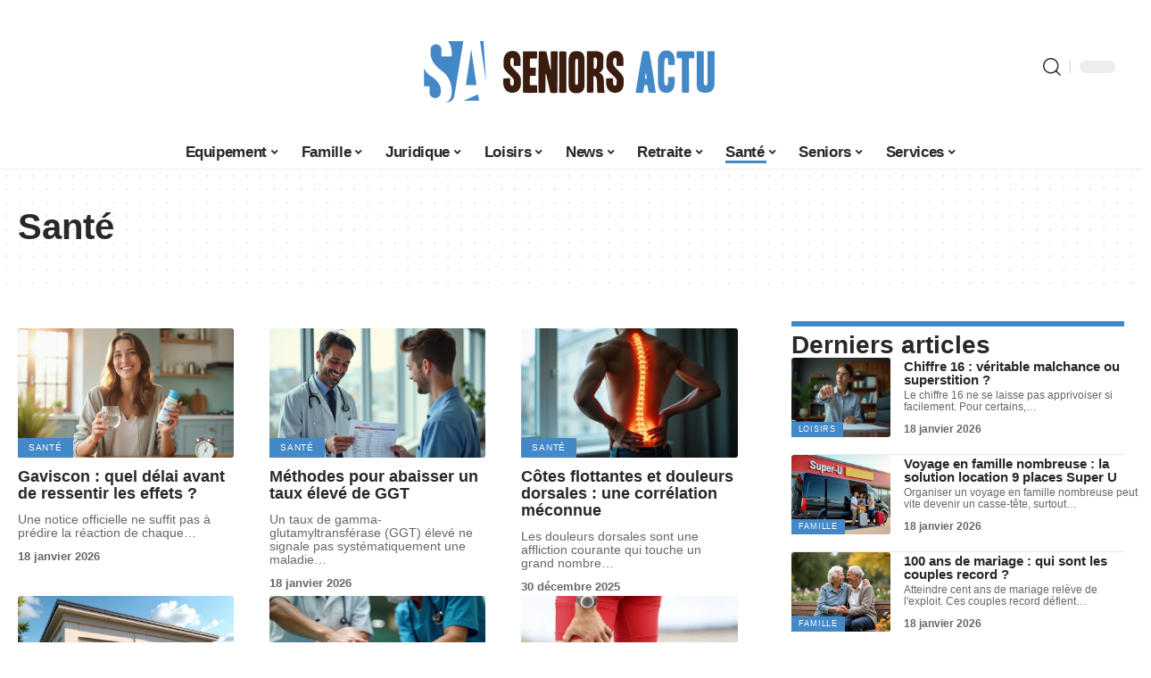

--- FILE ---
content_type: text/html; charset=UTF-8
request_url: https://www.seniors-actu.com/sante/
body_size: 54751
content:
<!DOCTYPE html>
<html lang="fr-FR">
<head><meta charset="UTF-8"><script>if(navigator.userAgent.match(/MSIE|Internet Explorer/i)||navigator.userAgent.match(/Trident\/7\..*?rv:11/i)){var href=document.location.href;if(!href.match(/[?&]nowprocket/)){if(href.indexOf("?")==-1){if(href.indexOf("#")==-1){document.location.href=href+"?nowprocket=1"}else{document.location.href=href.replace("#","?nowprocket=1#")}}else{if(href.indexOf("#")==-1){document.location.href=href+"&nowprocket=1"}else{document.location.href=href.replace("#","&nowprocket=1#")}}}}</script><script>(()=>{class RocketLazyLoadScripts{constructor(){this.v="1.2.6",this.triggerEvents=["keydown","mousedown","mousemove","touchmove","touchstart","touchend","wheel"],this.userEventHandler=this.t.bind(this),this.touchStartHandler=this.i.bind(this),this.touchMoveHandler=this.o.bind(this),this.touchEndHandler=this.h.bind(this),this.clickHandler=this.u.bind(this),this.interceptedClicks=[],this.interceptedClickListeners=[],this.l(this),window.addEventListener("pageshow",(t=>{this.persisted=t.persisted,this.everythingLoaded&&this.m()})),this.CSPIssue=sessionStorage.getItem("rocketCSPIssue"),document.addEventListener("securitypolicyviolation",(t=>{this.CSPIssue||"script-src-elem"!==t.violatedDirective||"data"!==t.blockedURI||(this.CSPIssue=!0,sessionStorage.setItem("rocketCSPIssue",!0))})),document.addEventListener("DOMContentLoaded",(()=>{this.k()})),this.delayedScripts={normal:[],async:[],defer:[]},this.trash=[],this.allJQueries=[]}p(t){document.hidden?t.t():(this.triggerEvents.forEach((e=>window.addEventListener(e,t.userEventHandler,{passive:!0}))),window.addEventListener("touchstart",t.touchStartHandler,{passive:!0}),window.addEventListener("mousedown",t.touchStartHandler),document.addEventListener("visibilitychange",t.userEventHandler))}_(){this.triggerEvents.forEach((t=>window.removeEventListener(t,this.userEventHandler,{passive:!0}))),document.removeEventListener("visibilitychange",this.userEventHandler)}i(t){"HTML"!==t.target.tagName&&(window.addEventListener("touchend",this.touchEndHandler),window.addEventListener("mouseup",this.touchEndHandler),window.addEventListener("touchmove",this.touchMoveHandler,{passive:!0}),window.addEventListener("mousemove",this.touchMoveHandler),t.target.addEventListener("click",this.clickHandler),this.L(t.target,!0),this.S(t.target,"onclick","rocket-onclick"),this.C())}o(t){window.removeEventListener("touchend",this.touchEndHandler),window.removeEventListener("mouseup",this.touchEndHandler),window.removeEventListener("touchmove",this.touchMoveHandler,{passive:!0}),window.removeEventListener("mousemove",this.touchMoveHandler),t.target.removeEventListener("click",this.clickHandler),this.L(t.target,!1),this.S(t.target,"rocket-onclick","onclick"),this.M()}h(){window.removeEventListener("touchend",this.touchEndHandler),window.removeEventListener("mouseup",this.touchEndHandler),window.removeEventListener("touchmove",this.touchMoveHandler,{passive:!0}),window.removeEventListener("mousemove",this.touchMoveHandler)}u(t){t.target.removeEventListener("click",this.clickHandler),this.L(t.target,!1),this.S(t.target,"rocket-onclick","onclick"),this.interceptedClicks.push(t),t.preventDefault(),t.stopPropagation(),t.stopImmediatePropagation(),this.M()}O(){window.removeEventListener("touchstart",this.touchStartHandler,{passive:!0}),window.removeEventListener("mousedown",this.touchStartHandler),this.interceptedClicks.forEach((t=>{t.target.dispatchEvent(new MouseEvent("click",{view:t.view,bubbles:!0,cancelable:!0}))}))}l(t){EventTarget.prototype.addEventListenerWPRocketBase=EventTarget.prototype.addEventListener,EventTarget.prototype.addEventListener=function(e,i,o){"click"!==e||t.windowLoaded||i===t.clickHandler||t.interceptedClickListeners.push({target:this,func:i,options:o}),(this||window).addEventListenerWPRocketBase(e,i,o)}}L(t,e){this.interceptedClickListeners.forEach((i=>{i.target===t&&(e?t.removeEventListener("click",i.func,i.options):t.addEventListener("click",i.func,i.options))})),t.parentNode!==document.documentElement&&this.L(t.parentNode,e)}D(){return new Promise((t=>{this.P?this.M=t:t()}))}C(){this.P=!0}M(){this.P=!1}S(t,e,i){t.hasAttribute&&t.hasAttribute(e)&&(event.target.setAttribute(i,event.target.getAttribute(e)),event.target.removeAttribute(e))}t(){this._(this),"loading"===document.readyState?document.addEventListener("DOMContentLoaded",this.R.bind(this)):this.R()}k(){let t=[];document.querySelectorAll("script[type=rocketlazyloadscript][data-rocket-src]").forEach((e=>{let i=e.getAttribute("data-rocket-src");if(i&&!i.startsWith("data:")){0===i.indexOf("//")&&(i=location.protocol+i);try{const o=new URL(i).origin;o!==location.origin&&t.push({src:o,crossOrigin:e.crossOrigin||"module"===e.getAttribute("data-rocket-type")})}catch(t){}}})),t=[...new Map(t.map((t=>[JSON.stringify(t),t]))).values()],this.T(t,"preconnect")}async R(){this.lastBreath=Date.now(),this.j(this),this.F(this),this.I(),this.W(),this.q(),await this.A(this.delayedScripts.normal),await this.A(this.delayedScripts.defer),await this.A(this.delayedScripts.async);try{await this.U(),await this.H(this),await this.J()}catch(t){console.error(t)}window.dispatchEvent(new Event("rocket-allScriptsLoaded")),this.everythingLoaded=!0,this.D().then((()=>{this.O()})),this.N()}W(){document.querySelectorAll("script[type=rocketlazyloadscript]").forEach((t=>{t.hasAttribute("data-rocket-src")?t.hasAttribute("async")&&!1!==t.async?this.delayedScripts.async.push(t):t.hasAttribute("defer")&&!1!==t.defer||"module"===t.getAttribute("data-rocket-type")?this.delayedScripts.defer.push(t):this.delayedScripts.normal.push(t):this.delayedScripts.normal.push(t)}))}async B(t){if(await this.G(),!0!==t.noModule||!("noModule"in HTMLScriptElement.prototype))return new Promise((e=>{let i;function o(){(i||t).setAttribute("data-rocket-status","executed"),e()}try{if(navigator.userAgent.indexOf("Firefox/")>0||""===navigator.vendor||this.CSPIssue)i=document.createElement("script"),[...t.attributes].forEach((t=>{let e=t.nodeName;"type"!==e&&("data-rocket-type"===e&&(e="type"),"data-rocket-src"===e&&(e="src"),i.setAttribute(e,t.nodeValue))})),t.text&&(i.text=t.text),i.hasAttribute("src")?(i.addEventListener("load",o),i.addEventListener("error",(function(){i.setAttribute("data-rocket-status","failed-network"),e()})),setTimeout((()=>{i.isConnected||e()}),1)):(i.text=t.text,o()),t.parentNode.replaceChild(i,t);else{const i=t.getAttribute("data-rocket-type"),s=t.getAttribute("data-rocket-src");i?(t.type=i,t.removeAttribute("data-rocket-type")):t.removeAttribute("type"),t.addEventListener("load",o),t.addEventListener("error",(i=>{this.CSPIssue&&i.target.src.startsWith("data:")?(console.log("WPRocket: data-uri blocked by CSP -> fallback"),t.removeAttribute("src"),this.B(t).then(e)):(t.setAttribute("data-rocket-status","failed-network"),e())})),s?(t.removeAttribute("data-rocket-src"),t.src=s):t.src="data:text/javascript;base64,"+window.btoa(unescape(encodeURIComponent(t.text)))}}catch(i){t.setAttribute("data-rocket-status","failed-transform"),e()}}));t.setAttribute("data-rocket-status","skipped")}async A(t){const e=t.shift();return e&&e.isConnected?(await this.B(e),this.A(t)):Promise.resolve()}q(){this.T([...this.delayedScripts.normal,...this.delayedScripts.defer,...this.delayedScripts.async],"preload")}T(t,e){var i=document.createDocumentFragment();t.forEach((t=>{const o=t.getAttribute&&t.getAttribute("data-rocket-src")||t.src;if(o&&!o.startsWith("data:")){const s=document.createElement("link");s.href=o,s.rel=e,"preconnect"!==e&&(s.as="script"),t.getAttribute&&"module"===t.getAttribute("data-rocket-type")&&(s.crossOrigin=!0),t.crossOrigin&&(s.crossOrigin=t.crossOrigin),t.integrity&&(s.integrity=t.integrity),i.appendChild(s),this.trash.push(s)}})),document.head.appendChild(i)}j(t){let e={};function i(i,o){return e[o].eventsToRewrite.indexOf(i)>=0&&!t.everythingLoaded?"rocket-"+i:i}function o(t,o){!function(t){e[t]||(e[t]={originalFunctions:{add:t.addEventListener,remove:t.removeEventListener},eventsToRewrite:[]},t.addEventListener=function(){arguments[0]=i(arguments[0],t),e[t].originalFunctions.add.apply(t,arguments)},t.removeEventListener=function(){arguments[0]=i(arguments[0],t),e[t].originalFunctions.remove.apply(t,arguments)})}(t),e[t].eventsToRewrite.push(o)}function s(e,i){let o=e[i];e[i]=null,Object.defineProperty(e,i,{get:()=>o||function(){},set(s){t.everythingLoaded?o=s:e["rocket"+i]=o=s}})}o(document,"DOMContentLoaded"),o(window,"DOMContentLoaded"),o(window,"load"),o(window,"pageshow"),o(document,"readystatechange"),s(document,"onreadystatechange"),s(window,"onload"),s(window,"onpageshow");try{Object.defineProperty(document,"readyState",{get:()=>t.rocketReadyState,set(e){t.rocketReadyState=e},configurable:!0}),document.readyState="loading"}catch(t){console.log("WPRocket DJE readyState conflict, bypassing")}}F(t){let e;function i(e){return t.everythingLoaded?e:e.split(" ").map((t=>"load"===t||0===t.indexOf("load.")?"rocket-jquery-load":t)).join(" ")}function o(o){function s(t){const e=o.fn[t];o.fn[t]=o.fn.init.prototype[t]=function(){return this[0]===window&&("string"==typeof arguments[0]||arguments[0]instanceof String?arguments[0]=i(arguments[0]):"object"==typeof arguments[0]&&Object.keys(arguments[0]).forEach((t=>{const e=arguments[0][t];delete arguments[0][t],arguments[0][i(t)]=e}))),e.apply(this,arguments),this}}o&&o.fn&&!t.allJQueries.includes(o)&&(o.fn.ready=o.fn.init.prototype.ready=function(e){return t.domReadyFired?e.bind(document)(o):document.addEventListener("rocket-DOMContentLoaded",(()=>e.bind(document)(o))),o([])},s("on"),s("one"),t.allJQueries.push(o)),e=o}o(window.jQuery),Object.defineProperty(window,"jQuery",{get:()=>e,set(t){o(t)}})}async H(t){const e=document.querySelector("script[data-webpack]");e&&(await async function(){return new Promise((t=>{e.addEventListener("load",t),e.addEventListener("error",t)}))}(),await t.K(),await t.H(t))}async U(){this.domReadyFired=!0;try{document.readyState="interactive"}catch(t){}await this.G(),document.dispatchEvent(new Event("rocket-readystatechange")),await this.G(),document.rocketonreadystatechange&&document.rocketonreadystatechange(),await this.G(),document.dispatchEvent(new Event("rocket-DOMContentLoaded")),await this.G(),window.dispatchEvent(new Event("rocket-DOMContentLoaded"))}async J(){try{document.readyState="complete"}catch(t){}await this.G(),document.dispatchEvent(new Event("rocket-readystatechange")),await this.G(),document.rocketonreadystatechange&&document.rocketonreadystatechange(),await this.G(),window.dispatchEvent(new Event("rocket-load")),await this.G(),window.rocketonload&&window.rocketonload(),await this.G(),this.allJQueries.forEach((t=>t(window).trigger("rocket-jquery-load"))),await this.G();const t=new Event("rocket-pageshow");t.persisted=this.persisted,window.dispatchEvent(t),await this.G(),window.rocketonpageshow&&window.rocketonpageshow({persisted:this.persisted}),this.windowLoaded=!0}m(){document.onreadystatechange&&document.onreadystatechange(),window.onload&&window.onload(),window.onpageshow&&window.onpageshow({persisted:this.persisted})}I(){const t=new Map;document.write=document.writeln=function(e){const i=document.currentScript;i||console.error("WPRocket unable to document.write this: "+e);const o=document.createRange(),s=i.parentElement;let n=t.get(i);void 0===n&&(n=i.nextSibling,t.set(i,n));const c=document.createDocumentFragment();o.setStart(c,0),c.appendChild(o.createContextualFragment(e)),s.insertBefore(c,n)}}async G(){Date.now()-this.lastBreath>45&&(await this.K(),this.lastBreath=Date.now())}async K(){return document.hidden?new Promise((t=>setTimeout(t))):new Promise((t=>requestAnimationFrame(t)))}N(){this.trash.forEach((t=>t.remove()))}static run(){const t=new RocketLazyLoadScripts;t.p(t)}}RocketLazyLoadScripts.run()})();</script>
    
    <meta http-equiv="X-UA-Compatible" content="IE=edge">
    <meta name="viewport" content="width=device-width, initial-scale=1">
    <link rel="profile" href="https://gmpg.org/xfn/11">
	<meta name='robots' content='index, follow, max-image-preview:large, max-snippet:-1, max-video-preview:-1' />
            <link rel="apple-touch-icon" href="https://www.seniors-actu.com/wp-content/uploads/Favicon-1.png.webp"/>
		            <meta name="msapplication-TileColor" content="#ffffff">
            <meta name="msapplication-TileImage" content="https://www.seniors-actu.com/wp-content/uploads/Favicon-1.png"/>
		<meta http-equiv="Content-Security-Policy" content="upgrade-insecure-requests">

	<!-- This site is optimized with the Yoast SEO plugin v26.7 - https://yoast.com/wordpress/plugins/seo/ -->
	<title>Santé : ce qu&#039;il faut savoir - Seniors Actu</title><link rel="preload" data-rocket-preload as="font" href="https://www.seniors-actu.com/wp-content/themes/foxiz/assets/fonts/icons.woff2" crossorigin><style id="wpr-usedcss">img:is([sizes=auto i],[sizes^="auto," i]){contain-intrinsic-size:3000px 1500px}.block-wrap>.block-inner>.p-grid,.block-wrap>.block-inner>.p-wrap,.entry-content,.footer-wrap,.mega-dropdown,.ruby-table-contents,.swiper-container,.swiper-wrapper .p-wrap,.widget{contain:style layout}body,html{font-family:-apple-system,BlinkMacSystemFont,"Segoe UI",Roboto,Helvetica,Arial,sans-serif,"Apple Color Emoji","Segoe UI Emoji","Segoe UI Symbol"!important}a,address,code,div,dl,dt,em,fieldset,figcaption,footer,form,h1,h2,h3,header,label,legend,li,main,nav,p,section,span,time,tr,ul{font-family:inherit}img.emoji{display:inline!important;border:none!important;box-shadow:none!important;height:1em!important;width:1em!important;margin:0 .07em!important;vertical-align:-.1em!important;background:0 0!important;padding:0!important}:root{--effect:all .25s cubic-bezier(0.32, 0.74, 0.57, 1);--timing:cubic-bezier(0.32, 0.74, 0.57, 1);--shadow-12:#0000001f;--shadow-2:#00000005;--round-3:3px;--height-34:34px;--height-40:40px;--padding-40:0 40px;--round-5:5px;--round-7:7px;--shadow-7:#00000012;--dark-accent:#191c20;--dark-accent-0:#191c2000;--dark-accent-90:#191c20f2;--meta-b-family:inherit;--meta-b-fcolor:#282828;--meta-b-fspace:normal;--meta-b-fstyle:normal;--meta-b-fweight:600;--meta-b-transform:none;--nav-bg:#fff;--subnav-bg:#fff;--indicator-bg-from:#ff0084;--nav-bg-from:#fff;--subnav-bg-from:#fff;--indicator-bg-to:#2c2cf8;--nav-bg-to:#fff;--subnav-bg-to:#fff;--bottom-border-color:var(--flex-gray-20);--column-border-color:var(--flex-gray-20);--audio-color:#ffa052;--excerpt-color:#666;--g-color:#ff184e;--gallery-color:#729dff;--heading-color:var(--body-fcolor);--nav-color:#282828;--privacy-color:#fff;--review-color:#ffc300;--subnav-color:#282828;--video-color:#ffc300;--nav-color-10:#28282820;--subnav-color-10:#28282820;--g-color-90:#ff184ee6;--absolute-dark:#242424;--body-family:'Oxygen',sans-serif;--btn-family:'Encode Sans Condensed',sans-serif;--cat-family:'Oxygen',sans-serif;--dwidgets-family:'Oxygen',sans-serif;--h1-family:'Encode Sans Condensed',sans-serif;--h2-family:'Encode Sans Condensed',sans-serif;--h3-family:'Encode Sans Condensed',sans-serif;--h4-family:'Encode Sans Condensed',sans-serif;--h5-family:'Encode Sans Condensed',sans-serif;--h6-family:'Encode Sans Condensed',sans-serif;--input-family:'Encode Sans Condensed',sans-serif;--menu-family:'Encode Sans Condensed',sans-serif;--meta-family:'Encode Sans Condensed',sans-serif;--submenu-family:'Encode Sans Condensed',sans-serif;--tagline-family:'Encode Sans Condensed',sans-serif;--body-fcolor:#282828;--btn-fcolor:inherit;--h1-fcolor:inherit;--h2-fcolor:inherit;--h3-fcolor:inherit;--h4-fcolor:inherit;--h5-fcolor:inherit;--h6-fcolor:inherit;--input-fcolor:inherit;--meta-fcolor:#666;--tagline-fcolor:inherit;--body-fsize:16px;--btn-fsize:12px;--cat-fsize:10px;--dwidgets-fsize:13px;--excerpt-fsize:14px;--h1-fsize:40px;--h2-fsize:28px;--h3-fsize:22px;--h4-fsize:16px;--h5-fsize:14px;--h6-fsize:13px;--headline-fsize:45px;--input-fsize:14px;--menu-fsize:17px;--meta-fsize:13px;--submenu-fsize:13px;--tagline-fsize:28px;--body-fspace:normal;--btn-fspace:normal;--cat-fspace:.07em;--dwidgets-fspace:0;--h1-fspace:normal;--h2-fspace:normal;--h3-fspace:normal;--h4-fspace:normal;--h5-fspace:normal;--h6-fspace:normal;--input-fspace:normal;--menu-fspace:-.02em;--meta-fspace:normal;--submenu-fspace:-.02em;--tagline-fspace:normal;--body-fstyle:normal;--btn-fstyle:normal;--cat-fstyle:normal;--dwidgets-fstyle:normal;--h1-fstyle:normal;--h2-fstyle:normal;--h3-fstyle:normal;--h4-fstyle:normal;--h5-fstyle:normal;--h6-fstyle:normal;--input-fstyle:normal;--menu-fstyle:normal;--meta-fstyle:normal;--submenu-fstyle:normal;--tagline-fstyle:normal;--body-fweight:400;--btn-fweight:700;--cat-fweight:700;--dwidgets-fweight:600;--h1-fweight:700;--h2-fweight:700;--h3-fweight:700;--h4-fweight:700;--h5-fweight:700;--h6-fweight:600;--input-fweight:400;--menu-fweight:600;--meta-fweight:400;--submenu-fweight:500;--tagline-fweight:400;--flex-gray-15:#88888826;--flex-gray-20:#88888833;--flex-gray-40:#88888866;--flex-gray-7:#88888812;--indicator-height:4px;--nav-height:60px;--absolute-light:#ddd;--solid-light:#fafafa;--em-mini:.8em;--rem-mini:.8rem;--transparent-nav-color:#fff;--swiper-navigation-size:44px;--tagline-s-fsize:22px;--em-small:.92em;--rem-small:.92rem;--bottom-spacing:35px;--box-spacing:5%;--el-spacing:12px;--heading-sub-color:var(--g-color);--body-transform:none;--btn-transform:none;--cat-transform:uppercase;--dwidgets-transform:none;--h1-transform:none;--h2-transform:none;--h3-transform:none;--h4-transform:none;--h5-transform:none;--h6-transform:none;--input-transform:none;--menu-transform:none;--meta-transform:none;--submenu-transform:none;--tagline-transform:none;--absolute-white:#fff;--solid-white:#fff;--absolute-white-0:#ffffff00;--absolute-white-90:#fffffff2;--max-width-wo-sb:100%}.light-scheme,[data-theme=dark]{--shadow-12:#00000066;--shadow-2:#00000033;--shadow-7:#0000004d;--dark-accent:#0e0f12;--dark-accent-0:#0e0f1200;--dark-accent-90:#0e0f12f2;--meta-b-fcolor:#fff;--nav-bg:#131518;--subnav-bg:#191c20;--nav-bg-from:#131518;--subnav-bg-from:#191c20;--nav-bg-to:#131518;--subnav-bg-to:#191c20;--bcrumb-color:#fff;--excerpt-color:#ddd;--heading-color:var(--body-fcolor);--nav-color:#fff;--subnav-color:#fff;--nav-color-10:#ffffff15;--subnav-color-10:#ffffff15;--body-fcolor:#fff;--h1-fcolor:#fff;--h2-fcolor:#fff;--h3-fcolor:#fff;--h4-fcolor:#fff;--h5-fcolor:#fff;--h6-fcolor:#fff;--headline-fcolor:#fff;--input-fcolor:#fff;--meta-fcolor:#bbb;--tagline-fcolor:#fff;--flex-gray-15:#88888840;--flex-gray-20:#8888884d;--flex-gray-7:#88888818;--solid-light:#333;--heading-sub-color:var(--g-color);--solid-white:#191c20}body .light-scheme [data-mode=default],body:not([data-theme=dark]) [data-mode=dark],body[data-theme=dark] [data-mode=default]{display:none!important}body .light-scheme [data-mode=dark]{display:inherit!important}.light-scheme input::placeholder,[data-theme=dark] input::placeholder{color:var(--absolute-light)}a,address,body,caption,code,div,dl,dt,em,fieldset,form,h1,h2,h3,html,iframe,label,legend,li,object,p,s,span,table,tbody,tr,tt,ul{font-family:inherit;font-size:100%;font-weight:inherit;font-style:inherit;line-height:inherit;margin:0;padding:0;vertical-align:baseline;border:0;outline:0}html{font-size:var(--body-fsize);overflow-x:hidden;-ms-text-size-adjust:100%;-webkit-text-size-adjust:100%;text-size-adjust:100%}body{font-family:var(--body-family);font-size:var(--body-fsize);font-weight:var(--body-fweight);font-style:var(--body-fstyle);line-height:1.7;display:block;margin:0;letter-spacing:var(--body-fspace);text-transform:var(--body-transform);color:var(--body-fcolor);background-color:var(--solid-white)}body.rtl{direction:rtl}*{-moz-box-sizing:border-box;-webkit-box-sizing:border-box;box-sizing:border-box}:after,:before{-moz-box-sizing:border-box;-webkit-box-sizing:border-box;box-sizing:border-box}.site{position:relative;display:block}.site *{-webkit-font-smoothing:antialiased;-moz-osx-font-smoothing:grayscale;text-rendering:optimizeLegibility}.site-outer{position:relative;display:block;max-width:100%;background-color:var(--solid-white)}.top-spacing .site-outer{-webkit-transition:margin .5s var(--timing);transition:margin .5s var(--timing)}.site-wrap{position:relative;display:block;margin:0;padding:0}.site-wrap{z-index:1;min-height:45vh}button,input{overflow:visible}canvas,progress,video{display:inline-block}progress{vertical-align:baseline}[type=checkbox],[type=radio],legend{box-sizing:border-box;padding:0}figure{display:block;margin:0}em{font-weight:400;font-style:italic}dt{font-weight:700}address{font-style:italic}code{font-family:monospace,monospace;font-size:.9em}a{text-decoration:none;color:inherit;background-color:transparent}code{font-family:Courier,monospace;padding:5px;background-color:var(--flex-gray-7)}img{max-width:100%;height:auto;vertical-align:middle;border-style:none;-webkit-object-fit:cover;object-fit:cover}svg:not(:root){overflow:hidden}button,input,optgroup,select,textarea{text-transform:none;color:inherit;outline:0!important}select{line-height:22px;position:relative;max-width:100%;padding:10px;border-color:var(--flex-gray-15);border-radius:var(--round-5);outline:0!important;background:url('data:image/svg+xml;utf8,<svg xmlns="http://www.w3.org/2000/svg" viewBox="0 0 24 24"><path d="M12 15a1 1 0 0 1-.707-.293l-3-3a1 1 0 0 1 1.414-1.414L12 12.586l2.293-2.293a1 1 0 0 1 1.414 1.414l-3 3A1 1 0 0 1 12 15z"/></svg>') right 5px top 50% no-repeat;background-size:22px;-moz-appearance:none;-webkit-appearance:none;appearance:none}select option{background-color:var(--solid-white)}[type=reset],[type=submit],button,html [type=button]{-webkit-appearance:button}[type=button]::-moz-focus-inner,[type=reset]::-moz-focus-inner,[type=submit]::-moz-focus-inner,button::-moz-focus-inner{padding:0;border-style:none}[type=button]:-moz-focusring,[type=reset]:-moz-focusring,[type=submit]:-moz-focusring,button:-moz-focusring{outline:ButtonText dotted 1px}fieldset{padding:0}legend{font-weight:700;display:table;max-width:100%;white-space:normal;color:inherit}textarea{overflow:auto}[type=number]::-webkit-inner-spin-button,[type=number]::-webkit-outer-spin-button{height:auto}[type=search]::-webkit-search-cancel-button,[type=search]::-webkit-search-decoration{-webkit-appearance:none}::-webkit-file-upload-button{font:inherit;-webkit-appearance:button}[hidden],template{display:none}.clearfix:after,.clearfix:before{display:table;clear:both;content:' '}.hidden{display:none}input:disabled,select:disabled,textarea:disabled{opacity:.5;background-color:#ffcb3330}h1{font-family:var(--h1-family);font-size:var(--h1-fsize);font-weight:var(--h1-fweight);font-style:var(--h1-fstyle);line-height:var(--h1-fheight, 1.2);letter-spacing:var(--h1-fspace);text-transform:var(--h1-transform)}h1{color:var(--h1-fcolor)}h2{font-family:var(--h2-family);font-size:var(--h2-fsize);font-weight:var(--h2-fweight);font-style:var(--h2-fstyle);line-height:var(--h2-fheight, 1.25);letter-spacing:var(--h2-fspace);text-transform:var(--h2-transform)}h2{color:var(--h2-fcolor)}.h3,h3{font-family:var(--h3-family);font-size:var(--h3-fsize);font-weight:var(--h3-fweight);font-style:var(--h3-fstyle);line-height:var(--h3-fheight, 1.3);letter-spacing:var(--h3-fspace);text-transform:var(--h3-transform)}h3{color:var(--h3-fcolor)}.h4{font-family:var(--h4-family);font-size:var(--h4-fsize);font-weight:var(--h4-fweight);font-style:var(--h4-fstyle);line-height:var(--h4-fheight, 1.45);letter-spacing:var(--h4-fspace);text-transform:var(--h4-transform)}.h5{font-family:var(--h5-family);font-size:var(--h5-fsize);font-weight:var(--h5-fweight);font-style:var(--h5-fstyle);line-height:var(--h5-fheight, 1.5);letter-spacing:var(--h5-fspace);text-transform:var(--h5-transform)}.p-categories{font-family:var(--cat-family);font-size:var(--cat-fsize);font-weight:var(--cat-fweight);font-style:var(--cat-fstyle);letter-spacing:var(--cat-fspace);text-transform:var(--cat-transform)}.is-meta,.user-form label{font-family:var(--meta-family);font-size:var(--meta-fsize);font-weight:var(--meta-fweight);font-style:var(--meta-fstyle);letter-spacing:var(--meta-fspace);text-transform:var(--meta-transform)}.tipsy-inner{font-family:var(--meta-family);font-weight:var(--meta-fweight);font-style:var(--meta-fstyle);letter-spacing:var(--meta-fspace);text-transform:var(--meta-transform);color:var(--meta-fcolor)}figcaption{font-family:var(--meta-family);font-size:var(--meta-fsize);font-weight:var(--meta-fweight);font-style:var(--meta-fstyle);letter-spacing:var(--meta-fspace);text-transform:var(--meta-transform)}.is-meta{color:var(--meta-fcolor)}input[type=email],input[type=number],input[type=password],input[type=search],input[type=text],input[type=url],textarea{font-family:var(--input-family);font-size:var(--input-fsize);font-weight:var(--input-fweight);font-style:var(--input-fstyle);line-height:1.5;letter-spacing:var(--input-fspace);text-transform:var(--input-transform);color:var(--input-fcolor)}textarea{font-size:var(--input-fsize)!important}.button,.pagination-wrap,a.comment-reply-link,a.show-post-comment,button,input[type=submit]{font-family:var(--btn-family);font-size:var(--btn-fsize);font-weight:var(--btn-fweight);font-style:var(--btn-fstyle);letter-spacing:var(--btn-fspace);text-transform:var(--btn-transform)}.main-menu>li>a{font-family:var(--menu-family);font-size:var(--menu-fsize);font-weight:var(--menu-fweight);font-style:var(--menu-fstyle);line-height:1.5;letter-spacing:var(--menu-fspace);text-transform:var(--menu-transform)}.mobile-menu>li>a{font-family:'Encode Sans Condensed',sans-serif;font-size:1.1rem;font-weight:400;font-style:normal;line-height:1.5;letter-spacing:-.02em;text-transform:none}.mobile-qview a{font-family:'Encode Sans Condensed',sans-serif;font-size:16px;font-weight:600;font-style:normal;letter-spacing:-.02em;text-transform:none}.heading-title>*{font-family:var(--heading-family,inherit);font-size:var(--heading-fsize, inherit);font-weight:var(--heading-fweight,inherit);font-style:var(--heading-fstyle,inherit);letter-spacing:var(--heading-fspace, inherit);text-transform:var(--heading-transform,inherit)}.description-text{font-size:var(--excerpt-fsize)}.p-wrap .entry-summary{font-family:var(--excerpt-family,inherit);font-size:var(--excerpt-fsize);font-weight:var(--excerpt-fweight,inherit);font-style:var(--excerpt-fstyle,inherit);letter-spacing:var(--excerpt-fspace, inherit);text-transform:var(--excerpt-transform,inherit);color:var(--excerpt-color);column-count:var(--excerpt-columns,1);column-gap:var(--excerpt-gap,1.5em)}input[type=email],input[type=number],input[type=password],input[type=search],input[type=text],input[type=url]{line-height:22px;max-width:100%;padding:10px 20px;-webkit-transition:var(--effect);transition:var(--effect);white-space:nowrap;border:none;border-radius:var(--round-3);outline:0!important;background-color:var(--flex-gray-7);-webkit-box-shadow:none!important;box-shadow:none!important}button{cursor:pointer;border:none;border-radius:var(--round-3);outline:0!important;-webkit-box-shadow:none;box-shadow:none}.button,.entry-content button,input[type=submit]:not(.search-submit){line-height:var(--height-40);padding:var(--padding-40);cursor:pointer;-webkit-transition:var(--effect);transition:var(--effect);white-space:nowrap;color:var(--absolute-white);border:none;border-radius:var(--round-3);outline:0!important;background:var(--g-color);-webkit-box-shadow:none;box-shadow:none}.entry-content button:hover,input[type=submit]:not(.search-submit):hover{-webkit-box-shadow:0 4px 15px var(--g-color-90);box-shadow:0 4px 15px var(--g-color-90)}textarea{display:block;width:100%;max-width:100%;padding:10px 25px;-webkit-transition:var(--effect);transition:var(--effect);border:none;border-radius:var(--round-3);outline:0;background-color:var(--flex-gray-7);-webkit-box-shadow:none!important;box-shadow:none!important}.rb-container{position:static;display:block;width:100%;max-width:var(--rb-width,1280px);margin-right:auto;margin-left:auto}.edge-padding{padding-right:20px;padding-left:20px}.menu-item,.rb-section ul{list-style:none}.h3,.h4,.h5,h1,h2,h3{-ms-word-wrap:break-word;word-wrap:break-word}.icon-holder{display:flex;align-items:center}.svg-icon{width:1.5em;height:auto}.overlay-text .is-meta,.overlay-text .meta-inner{color:var(--absolute-light);--meta-fcolor:var(--absolute-light)}.overlay-text .entry-title{color:var(--absolute-white)}.overlay-text .entry-summary{color:var(--absolute-light)}.light-scheme{color:var(--body-fcolor);--pagi-bg:var(--solid-light)}input:-webkit-autofill,input:-webkit-autofill:active,input:-webkit-autofill:focus,input:-webkit-autofill:hover{transition:background-color 999999s ease-in-out 0s}.overlay-wrap{position:absolute;z-index:10;top:0;right:0;bottom:0;left:0;display:flex;align-items:flex-end;flex-flow:row nowrap;pointer-events:none}.overlay-inner{position:relative;display:block;width:100%;padding:20px;cursor:auto;pointer-events:auto}.block-inner{display:flex;flex-flow:row wrap;flex-grow:1;row-gap:var(--bottom-spacing)}.is-gap-7 .block-inner{margin-right:-7px;margin-left:-7px;--column-gap:7px}.is-gap-10 .block-inner{margin-right:-10px;margin-left:-10px;--column-gap:10px}.is-gap-20 .block-inner{margin-right:-20px;margin-left:-20px;--column-gap:20px}.block-inner>*{flex-basis:100%;width:100%;padding-right:var(--column-gap,0);padding-left:var(--column-gap,0)}[class*=is-gap-]>.block-inner>*{padding-right:var(--column-gap,0);padding-left:var(--column-gap,0)}.effect-fadeout.activated a{opacity:.3}.effect-fadeout.activated a:focus,.effect-fadeout.activated a:hover{opacity:1}.is-hidden{display:none!important}.is-invisible{visibility:hidden;opacity:0}.rb-loader{font-size:10px;position:relative;display:none;overflow:hidden;width:3em;height:3em;transform:translateZ(0);animation:.8s linear infinite spin-loader;text-indent:-9999em;color:var(--g-color);border-radius:50%;background:currentColor;background:linear-gradient(to right,currentColor 10%,rgba(255,255,255,0) 50%)}.rb-loader:before{position:absolute;top:0;left:0;width:50%;height:50%;content:'';color:inherit;border-radius:100% 0 0 0;background:currentColor}.rb-loader:after{position:absolute;top:0;right:0;bottom:0;left:0;width:75%;height:75%;margin:auto;content:'';opacity:.5;border-radius:50%;background:var(--solid-white)}@-webkit-keyframes spin-loader{0%{transform:rotate(0)}100%{transform:rotate(360deg)}}@keyframes spin-loader{0%{transform:rotate(0)}100%{transform:rotate(360deg)}}.rb-loader.loader-absolute{position:absolute;bottom:50%;left:50%;display:block;margin-top:-1.5em;margin-left:-1.5em}.opacity-animate{-webkit-transition:opacity .25s var(--timing);transition:opacity .25s var(--timing)}.is-invisible{opacity:0}.pagination-wrap{position:relative;display:flex;justify-content:center;width:100%;margin-top:var(--bottom-spacing);padding-right:var(--column-gap,0);padding-left:var(--column-gap,0)}.pagination-trigger.is-disable{pointer-events:none;opacity:.5}.loadmore-trigger span,.pagination-number .page-numbers,.pagination-trigger{font-size:var(--pagi-size, inherit);line-height:calc(var(--pagi-size, inherit) * 1.6);position:relative;display:inline-flex;align-items:center;flex-flow:row nowrap;min-height:var(--height-34);padding:var(--padding-40);-webkit-transition:var(--effect);transition:var(--effect);color:var(--pagi-color,currentColor);border-color:var(--pagi-accent-color,var(--flex-gray-7));border-radius:var(--round-7);background-color:var(--pagi-accent-color,var(--flex-gray-7))}.pagination-number .page-numbers{border:1px solid var(--flex-gray-15);background-color:transparent}.pagination-number .page-numbers{margin:0 3px;padding:0 15px}.pagination-number .page-numbers:not(.prev):not(.next){padding:0 10px}.pagination-number span.page-numbers:not(.dots){color:#fff;border-color:var(--g-color);background-color:var(--g-color)}.pagination-number span.page-numbers.dots{padding:0 20px;opacity:.5;border-color:transparent;background-color:transparent}.pagination-number span.page-numbers{pointer-events:none}.loadmore-trigger.loading span{opacity:0}.pagination-wrap:not(.pagination-nextprev):not(.page-links) a:hover span,a.page-numbers:hover{color:var(--absolute-white);background-color:var(--g-color);-webkit-box-shadow:0 0 15px var(--g-color-90);box-shadow:0 0 15px var(--g-color-90)}.search-form{position:relative;display:flex;overflow:hidden;align-items:stretch;flex-flow:row nowrap;width:100%;border-radius:var(--round-7);background-color:var(--flex-gray-7)}.search-form input[type=search]{width:100%;padding:15px 15px 15px 5px;background:0 0!important}.search-submit{height:100%;padding:0 20px;cursor:pointer;-webkit-transition:var(--effect);transition:var(--effect);border:none;background-color:transparent;-webkit-box-shadow:none;box-shadow:none}.search-submit:active,.search-submit:hover{color:#fff;background-color:var(--g-color);-webkit-box-shadow:0 4px 15px var(--g-color-90);box-shadow:0 4px 15px var(--g-color-90)}.mfp-bg{position:fixed;z-index:9042;top:0;left:0;overflow:hidden;width:100%;height:100%;background:var(--dark-accent)}.mfp-wrap{position:fixed;z-index:9043;top:0;left:0;width:100%;height:100%;outline:0!important;-webkit-backface-visibility:hidden}.mfp-wrap button>*{pointer-events:none}.mfp-container{position:absolute;top:0;left:0;box-sizing:border-box;width:100%;height:100%;padding:0;text-align:center}.mfp-container:before{display:inline-block;height:100%;content:'';vertical-align:middle}.mfp-align-top .mfp-container:before{display:none}.mfp-content{position:relative;z-index:1045;display:inline-block;margin:0 auto;text-align:left;vertical-align:middle}.mfp-ajax-holder .mfp-content,.mfp-inline-holder .mfp-content{width:100%;cursor:auto}.mfp-ajax-cur{cursor:progress}.mfp-zoom-out-cur{cursor:zoom-out}.mfp-auto-cursor .mfp-content{cursor:auto}.mfp-arrow,.mfp-close,.mfp-counter{-moz-user-select:none;-webkit-user-select:none;user-select:none}.mfp-loading.mfp-figure{display:none}.mfp-hide{display:none!important}.mfp-s-error .mfp-content{display:none}button::-moz-focus-inner{padding:0;border:0}.mfp-arrow{position:absolute;top:50%;width:130px;height:110px;margin:0;margin-top:-55px;padding:0;opacity:.65;-webkit-tap-highlight-color:transparent}.mfp-arrow:active{margin-top:-54px}.mfp-arrow:focus,.mfp-arrow:hover{opacity:1}.mfp-arrow:after,.mfp-arrow:before{position:absolute;top:0;left:0;display:block;width:0;height:0;margin-top:35px;margin-left:35px;content:'';border:inset transparent}.mfp-arrow:after{top:8px;border-top-width:13px;border-bottom-width:13px}.mfp-arrow:before{opacity:.7;border-top-width:21px;border-bottom-width:21px}.mfp-iframe-holder .mfp-content{line-height:0;width:100%;max-width:900px}.mfp-iframe-scaler{overflow:hidden;width:100%;height:0;padding-top:56.25%}.mfp-iframe-scaler iframe{position:absolute;top:0;left:0;display:block;width:100%;height:100%;background:#000;box-shadow:0 0 8px rgba(0,0,0,.6)}img.mfp-img{line-height:0;display:block;box-sizing:border-box;width:auto;max-width:100%;height:auto;margin:0 auto;padding:40px 0}.mfp-figure{line-height:0}.mfp-figure:after{position:absolute;z-index:-1;top:40px;right:0;bottom:40px;left:0;display:block;width:auto;height:auto;content:'';background:#444;box-shadow:0 0 8px rgba(0,0,0,.6)}.mfp-figure figure{margin:0}.mfp-bottom-bar{position:absolute;top:100%;left:0;width:100%;margin-top:-36px;cursor:auto}.mfp-image-holder .mfp-content{max-width:100%}.mfp-bg.popup-animation{-webkit-transition:all .5s var(--timing);transition:all .5s var(--timing);opacity:0}.mfp-bg.mfp-ready.popup-animation{opacity:.92}.mfp-bg.mfp-ready.popup-animation.site-access-popup{opacity:.99}.mfp-removing.mfp-bg.mfp-ready.popup-animation{opacity:0!important}.popup-animation .mfp-content{-webkit-transition:all .5s var(--timing);transition:all .5s var(--timing);opacity:0}.popup-animation.mfp-ready .mfp-content{opacity:1}.popup-animation.mfp-removing .mfp-content{opacity:0}.tipsy{position:absolute;z-index:100000;padding:5px;pointer-events:none}.tipsy-inner{font-size:var(--meta-fsize);line-height:1;max-width:200px;padding:7px 10px;text-align:center;color:var(--absolute-white);border-radius:var(--round-3);background-color:var(--dark-accent)}.tipsy-arrow{line-height:0;position:absolute;width:0;height:0;border:5px dashed var(--dark-accent)}.rtl .rbi.rbi-reddit:before{-webkit-transform:none;transform:none}.rbi,[class^=rbi-]{font-family:ruby-icon!important;font-weight:400;font-style:normal;font-variant:normal;text-transform:none;-webkit-font-smoothing:antialiased;-moz-osx-font-smoothing:grayscale;speak:none}body.rtl .rbi:before{display:inline-block;-webkit-transform:scale(-1,1);transform:scale(-1,1)}.rbi-darrow-top:before{content:'\e94a'}.rbi-search:before{content:'\e946'}.rbi-close:before{content:'\e949'}.rbi-reddit:before{content:'\e928'}.rbi-cright:before{content:'\e902'}.rbi-star-o:before{content:'\e94f'}.swiper-container{position:relative;z-index:1;overflow:hidden;margin-right:auto;margin-left:auto;padding:0;list-style:none}.pre-load:not(.swiper-container-initialized){max-height:0}.swiper-wrapper{position:relative;z-index:1;display:flex;box-sizing:content-box;width:100%;height:100%;transition-property:transform}.swiper-wrapper{transform:translate3d(0,0,0)}.swiper-slide{position:relative;flex-shrink:0;width:100%;height:100%;transition-property:transform}.swiper-slide-invisible-blank{visibility:hidden}.swiper-button-lock{display:none}.swiper-pagination{position:absolute;z-index:10;transition:.3s opacity;transform:translate3d(0,0,0);text-align:center}.swiper-pagination.swiper-pagination-hidden{opacity:0}.swiper-pagination-bullet,body .swiper-pagination-bullet{position:relative;display:inline-block;width:calc(var(--nav-size,32px)/ 2);height:calc(var(--nav-size,32px)/ 2);margin-right:0;margin-left:0;-webkit-transition:-webkit-transform .25s var(--timing);transition:transform .25s var(--timing);opacity:.4;background:0 0}.swiper-pagination-bullet:before{position:absolute;top:0;left:0;width:100%;height:100%;content:'';-webkit-transform:scale(.5);transform:scale(.5);pointer-events:none;color:inherit;border-radius:100%;background:currentColor}.swiper-pagination-bullet.swiper-pagination-bullet-active{opacity:1}.swiper-pagination-bullet.swiper-pagination-bullet-active:before{-webkit-transform:scale(.75);transform:scale(.75)}button.swiper-pagination-bullet{margin:0;padding:0;border:none;box-shadow:none;-webkit-appearance:none;appearance:none}.swiper-pagination-bullet-active{opacity:1}.swiper-pagination-lock{display:none}.swiper-scrollbar-drag{position:relative;top:0;left:0;width:100%;height:100%;border-radius:var(--round-7);background:var(--g-color)}.swiper-scrollbar-lock{display:none}.swiper-zoom-container{display:flex;align-items:center;justify-content:center;width:100%;height:100%;text-align:center}.swiper-zoom-container>canvas,.swiper-zoom-container>img,.swiper-zoom-container>svg{max-width:100%;max-height:100%;object-fit:contain}.swiper-slide-zoomed{cursor:move}.swiper-lazy-preloader{position:absolute;z-index:10;top:50%;left:50%;box-sizing:border-box;width:42px;height:42px;margin-top:-21px;margin-left:-21px;transform-origin:50%;animation:1s linear infinite swiper-preloader-spin;border:4px solid var(--swiper-preloader-color,var(--g-color));border-top-color:transparent;border-radius:50%}@keyframes swiper-preloader-spin{100%{transform:rotate(360deg)}}.swiper-container .swiper-notification{position:absolute;z-index:-1000;top:0;left:0;pointer-events:none;opacity:0}.header-wrap{position:relative;display:block}.header-fw .navbar-wrap>.rb-container{max-width:100%}.navbar-wrap{position:relative;z-index:999;display:block}.header-mobile{display:none}.navbar-wrap:not(.navbar-transparent),.sticky-on .navbar-wrap{background:var(--nav-bg);background:-webkit-linear-gradient(left,var(--nav-bg-from) 0%,var(--nav-bg-to) 100%);background:linear-gradient(to right,var(--nav-bg-from) 0%,var(--nav-bg-to) 100%)}.sticky-on .navbar-wrap{-webkit-box-shadow:0 4px 30px var(--shadow-7);box-shadow:0 4px 30px var(--shadow-7)}.header-fw.style-border .navbar-wrap:not(.navbar-transparent):after{position:absolute;top:auto;right:0;bottom:0;left:0;width:100%;height:0;content:'';pointer-events:none;border-bottom:1px solid var(--flex-gray-15)}.navbar-inner{position:relative;display:flex;align-items:stretch;flex-flow:row nowrap;justify-content:space-between;max-width:100%;min-height:var(--nav-height)}.navbar-center,.navbar-left,.navbar-right{display:flex;align-items:stretch;flex-flow:row nowrap}.navbar-left{flex-grow:1}.logo-wrap{display:flex;align-items:center;flex-shrink:0;max-height:100%;margin-right:20px}.logo-wrap a{max-height:100%}.is-image-logo.logo-wrap a{display:block}.logo-wrap img{display:block;width:auto;max-height:var(--nav-height);-webkit-transition:opacity .25s var(--timing);transition:opacity .25s var(--timing);object-fit:cover}.is-hd-5{--nav-height:40px}.header-5 .logo-wrap:not(.mobile-logo-wrap) img{max-height:var(--hd5-logo-height,60px)}.header-5 .logo-sec-center,.header-5 .logo-sec-left,.header-5 .logo-sec-right{position:relative;display:flex;flex:0 0 33.33%;margin:0}.header-5 .logo-sec-left{line-height:1;align-items:center}.logo-sec-left>:not(:last-child):before{position:absolute;top:.4em;right:0;bottom:.4em;display:block;content:'';border-right:1px solid var(--nav-color-10)}.header-5 .logo-sec-center{justify-content:center}.header-5 .logo-wrap:not(.mobile-logo-wrap){margin:0}.header-5 .logo-sec-right{align-items:stretch;justify-content:flex-end}.header-5 .navbar-center{justify-content:center;width:100%}.logo-sec,.more-section-outer .more-trigger{padding-top:15px;padding-bottom:15px}.logo-sec-inner{display:flex;align-items:center;flex-flow:row nowrap}.logo-sec-center{margin:0 auto}.logo-sec-right{display:flex;align-items:center;flex-flow:row nowrap;margin-left:auto}.logo-sec-right>*{padding-right:10px;padding-left:10px}.logo-sec-right .search-form-inner{min-width:320px;background-color:var(--flex-gray-7)}.logo-wrap a:hover img{opacity:.7}.navbar-right>*{position:static;display:flex;align-items:center;height:100%}.navbar-outer .navbar-right>*{color:var(--nav-color)}.large-menu>li{position:relative;display:block;float:left}.header-dropdown{position:absolute;z-index:9999;top:-9999px;right:auto;left:0;display:block;visibility:hidden;min-width:210px;margin-top:20px;list-style:none;-webkit-transition:top 0s,opacity .25s var(--timing),margin .25s var(--timing);transition:top 0s,opacity .25s var(--timing),margin .25s var(--timing);pointer-events:none;opacity:0;border-radius:var(--round-7)}.flex-dropdown,.mega-dropdown{position:absolute;z-index:888;top:-9999px;right:auto;left:-10%;display:block;overflow:hidden;min-width:180px;margin-top:20px;cursor:auto;-webkit-transition:top 0s ease .25s,opacity .25s var(--timing),margin .25s var(--timing) .25s;transition:top 0s ease .25s,opacity .25s var(--timing),margin .25s var(--timing) .25s;pointer-events:none;opacity:0;background:0 0}.mega-dropdown-inner:not(.mega-template-inner){border-radius:var(--round-7);background:var(--subnav-bg);background:-webkit-linear-gradient(left,var(--subnav-bg-from) 0%,var(--subnav-bg-to) 100%);background:linear-gradient(to right,var(--subnav-bg-from) 0%,var(--subnav-bg-to) 100%);-webkit-box-shadow:0 4px 30px var(--shadow-7);box-shadow:0 4px 30px var(--shadow-7)}.mega-dropdown{width:100vw}.header-dropdown-outer.dropdown-activated .header-dropdown,.large-menu>li:hover>.header-dropdown{top:calc(100% - 1px);bottom:auto;visibility:visible;max-width:1240px;margin-top:0;pointer-events:auto;opacity:1}li.menu-item.mega-menu-loaded:hover>.flex-dropdown,li.menu-item.mega-menu-loaded:hover>.mega-dropdown{top:calc(100% - 1px);bottom:auto;visibility:visible;margin-top:0;-webkit-transition:top 0s ease 0s,opacity .25s var(--timing),margin .25s var(--timing) 0s;transition:top 0s ease 0s,opacity .25s var(--timing),margin .25s var(--timing) 0s;opacity:1}.mega-header{display:flex;align-items:center;flex-flow:row nowrap;width:100%;margin-bottom:20px}.mega-header:not(.mega-header-fw){padding-bottom:5px;border-bottom:1px solid var(--subnav-color-10)}.mega-link{display:inline-flex;align-items:center;margin-left:auto;-webkit-transition:var(--effect);transition:var(--effect)}.mega-link i{margin-left:3px;-webkit-transition:var(--effect);transition:var(--effect)}.mega-link:hover{color:var(--g-color)}.mega-link:hover i{-webkit-transform:translateX(3px);transform:translateX(3px)}.is-mega-category .block-grid-small-1 .p-wrap{margin-bottom:0}.mega-dropdown-inner{width:100%;padding:20px 20px 30px;pointer-events:auto}.mega-header:not(.mega-header-fw) i{width:1em;margin-right:5px;color:var(--g-color)}.main-menu-wrap{display:flex;align-items:center;height:100%}.menu-item a>span{font-size:inherit;font-weight:inherit;font-style:inherit;position:relative;display:inline-flex;letter-spacing:inherit}.main-menu>li>a{position:relative;display:flex;align-items:center;flex-wrap:nowrap;height:var(--nav-height);padding-right:var(--menu-item-spacing,12px);padding-left:var(--menu-item-spacing,12px);white-space:nowrap;color:var(--nav-color)}.large-menu>.menu-item.menu-item-has-children>a>span{padding-right:2px}.large-menu>.menu-item.menu-item-has-children>a:after{font-family:ruby-icon;font-size:var(--rem-mini);content:'\e924';-webkit-transition:-webkit-transform .25s var(--timing),color .25s var(--timing);transition:transform .25s var(--timing),color .25s var(--timing);will-change:transform}.large-menu>.menu-item.menu-item-has-children:hover>a:after{-webkit-transform:rotate(-180deg);transform:rotate(-180deg)}.wnav-holder{padding-right:5px;padding-left:5px}.wnav-holder svg{line-height:0;width:20px;height:20px}.wnav-icon{font-size:20px}.w-header-search .header-search-form{width:340px;max-width:100%;margin-bottom:0;padding:5px}.w-header-search .search-form-inner{border:none}.rb-search-form{position:relative;width:100%}.rb-search-submit{position:relative;display:flex}.rb-search-submit input[type=submit]{padding:0;opacity:0}.rb-search-submit i{font-size:var(--em-small);line-height:1;position:absolute;top:0;bottom:0;left:0;display:flex;align-items:center;justify-content:center;width:100%;-webkit-transition:var(--effect);transition:var(--effect);pointer-events:none}.rb-search-form .search-icon{display:flex;flex-shrink:0;justify-content:center;width:40px}.rb-search-submit:hover i{color:var(--g-color)}.search-form-inner{display:flex;align-items:center;border:1px solid var(--flex-gray-15);border-radius:var(--round-5)}.header-wrap .search-form-inner{border-color:var(--subnav-color-10)}.mobile-collapse .search-form-inner{border-color:var(--submbnav-color-10,var(--flex-gray-15))}.rb-search-form .search-text{flex-grow:1}.rb-search-form input{width:100%;padding-right:0;padding-left:0;border:none;background:0 0}.rb-search-form input:focus{font-size:var(--input-fsize)!important}.rb-search-form input::placeholder{opacity:.8;color:inherit}img.svg{width:100%;height:100%;object-fit:contain}.navbar-right{position:relative;flex-shrink:0}.header-dropdown-outer{position:static}.dropdown-trigger{cursor:pointer}.header-dropdown{right:0;left:auto;overflow:hidden;min-width:200px;background:var(--subnav-bg);background:-webkit-linear-gradient(left,var(--subnav-bg-from) 0%,var(--subnav-bg-to) 100%);background:linear-gradient(to right,var(--subnav-bg-from) 0%,var(--subnav-bg-to) 100%);-webkit-box-shadow:0 4px 30px var(--shadow-12);box-shadow:0 4px 30px var(--shadow-12)}.menu-ani-1 .rb-menu>.menu-item>a>span{-webkit-transition:color .25s var(--timing);transition:color .25s var(--timing)}.menu-ani-1 .rb-menu>.menu-item>a>span:before{position:absolute;bottom:0;left:0;width:0;height:3px;content:'';-webkit-transition:width 0s var(--timing),background-color .25s var(--timing);transition:width 0s var(--timing),background-color .25s var(--timing);background-color:transparent}.menu-ani-1 .rb-menu>.menu-item>a>span:after{position:absolute;right:0;bottom:0;width:0;height:3px;content:'';-webkit-transition:width .25s var(--timing);transition:width .25s var(--timing);background-color:var(--nav-color-h-accent,var(--g-color))}.menu-ani-1 .rb-menu>.menu-item.current-menu-item>a>span:before{width:100%;background-color:var(--nav-color-h-accent,var(--g-color))}.menu-ani-1 .rb-menu>.menu-item>a:hover:after,.rb-menu>.menu-item>a:hover>span{color:var(--nav-color-h,inherit)}.menu-ani-1 .rb-menu>.menu-item>a:hover>span:before{width:100%;-webkit-transition:width .25s var(--timing);transition:width .25s var(--timing);background-color:var(--nav-color-h-accent,var(--g-color))}.menu-ani-1 .rb-menu>.menu-item>a:hover>span:after{width:100%;-webkit-transition:width 0s var(--timing);transition:width 0s var(--timing);background-color:transparent}.burger-icon{position:relative;display:block;width:24px;height:16px;color:var(--nav-color,inherit)}.burger-icon>span{position:absolute;left:0;display:block;height:2px;-webkit-transition:all .5s var(--timing);transition:all .5s var(--timing);border-radius:2px;background-color:currentColor}.collapse-activated .burger-icon>span{-webkit-transition:var(--effect);transition:var(--effect)}.burger-icon>span:first-child{top:0;width:100%}.burger-icon>span:nth-child(2){top:50%;width:65%;margin-top:-1px}.burger-icon>span:nth-child(3){top:auto;bottom:0;width:40%}.collapse-activated .burger-icon>span:nth-child(2){background-color:transparent}.collapse-activated .burger-icon>span:first-child{top:50%;width:100%;margin-top:-1px;-webkit-transform:rotate(45deg);transform:rotate(45deg);transform-origin:center center}.collapse-activated .burger-icon>span:nth-child(3){top:50%;width:100%;margin-top:-1px;-webkit-transform:rotate(-45deg);transform:rotate(-45deg);transform-origin:center center}.login-toggle{display:inline-flex;align-items:center;flex-flow:row nowrap;flex-shrink:0;vertical-align:middle;pointer-events:none}.login-toggle span:not(.login-icon-svg){font-size:var(--rem-mini)}.notification-icon{display:flex}.more-trigger{line-height:0;height:100%;-webkit-transition:var(--effect);transition:var(--effect);color:var(--nav-color)}.more-section-outer .svg-icon{width:1em}.more-section-outer .more-trigger{padding-right:var(--menu-item-spacing,12px);padding-left:var(--menu-item-spacing,12px)}.more-section-outer .more-trigger:hover,.more-section-outer.dropdown-activated .more-trigger{color:var(--g-color)}.header-search-form .h5{display:block;margin-bottom:10px}.live-search-form-outer{position:relative}.live-search-animation.rb-loader{position:absolute;top:15px;right:10px;width:20px;height:20px;opacity:0;color:inherit}.search-loading .live-search-animation.rb-loader{display:block;opacity:1}.search-loading .rb-search-submit i{display:none}.is-form-layout .search-form-inner{width:100%;border-color:var(--search-form-color,var(--flex-gray-15))}.is-form-layout .search-icon{opacity:.5}.header-dropdown.left-direction{right:-10%;left:auto}.dark-mode-toggle-wrap{height:auto}.dark-mode-toggle{display:flex;align-items:center;cursor:pointer}.dark-mode-toggle-wrap:not(:first-child) .dark-mode-toggle{position:relative;margin-left:5px;padding-left:10px;border-left:1px solid var(--flex-gray-40)}.navbar-outer .dark-mode-toggle-wrap:not(:first-child) .dark-mode-toggle{border-color:var(--nav-color-10)}.dark-mode-slide{position:relative;width:40px;height:14px;border-radius:20px;background-color:var(--flex-gray-15)}.dark-mode-slide-btn{position:absolute;top:-5px;left:0;display:flex;visibility:hidden;align-items:center;justify-content:center;width:24px;height:24px;-webkit-transition:opacity .1s;transition:opacity .1s;opacity:0;border-radius:100%;background-color:var(--solid-white);-webkit-box-shadow:0 1px 4px var(--shadow-12)!important;box-shadow:0 1px 4px var(--shadow-12)!important}.triggered .dark-mode-slide-btn{-webkit-transition:opacity .25s,transform .5s;transition:opacity .25s,transform .5s;will-change:transform}.svg-mode-light{color:var(--body-fcolor)}.mode-icon-dark{color:#fff;background-color:var(--g-color)}.dark-mode-slide-btn svg{width:14px;height:14px}.dark-mode-slide-btn.activated{visibility:visible;opacity:1}.mode-icon-dark:not(.activated),.mode-icon-default.activated{-webkit-transform:translateX(0);transform:translateX(0)}.mode-icon-dark.activated,.mode-icon-default:not(.activated){-webkit-transform:translateX(16px);transform:translateX(16px)}body.switch-smooth{-webkit-transition:background-color .25s var(--timing);transition:background-color .25s var(--timing)}.navbar-outer{position:relative;z-index:110;display:block;width:100%}.elementor-editor-active .navbar-outer{z-index:0}.is-mstick .navbar-outer:not(.navbar-outer-template){min-height:var(--nav-height)}.is-mstick .sticky-holder{z-index:998;top:0;right:0;left:0}@-webkit-keyframes stick-animation{from{-webkit-transform:translate3d(0,-100%,0)}to{-webkit-transform:translate3d(0,0,0)}}@keyframes stick-animation{from{transform:translate3d(0,-100%,0)}to{transform:translate3d(0,0,0)}}.sticky-on .e-section-sticky,.sticky-on.is-mstick .sticky-holder{position:fixed;top:0;right:0;left:0;-webkit-transform:translate3d(0,0,0);transform:translate3d(0,0,0);-webkit-backface-visibility:hidden}.stick-animated .e-section-sticky,.stick-animated.is-mstick .sticky-holder{-webkit-animation-name:stick-animation;animation-name:stick-animation;-webkit-animation-duration:.2s;animation-duration:.2s;-webkit-animation-timing-function:ease-out;animation-timing-function:ease-out;-webkit-animation-iteration-count:1;animation-iteration-count:1;will-change:transform}.sticky-on .mobile-qview{display:none}.collapse-activated div.mobile-qview{display:block}.e-section-sticky{z-index:1000}.collapse-activated{overflow:hidden;max-height:100%}.collapse-activated .header-mobile,.collapse-activated .sticky-holder,.collapse-activated body{overflow:hidden;height:100%}.collapse-activated .site-outer{overflow:hidden;height:100%;margin-top:0!important;-webkit-transition:none;transition:none}.collapse-activated .header-wrap{display:flex;align-items:stretch;flex-flow:column nowrap;height:100%;min-height:100vh}.collapse-activated .navbar-outer{flex-grow:1}.header-mobile-wrap{position:relative;z-index:99;flex-grow:0;flex-shrink:0;color:var(--mbnav-color,var(--nav-color));background:var(--mbnav-bg,var(--nav-bg));background:-webkit-linear-gradient(left,var(--mbnav-bg-from,var(--nav-bg-from)) 0%,var(--mbnav-bg-to,var(--nav-bg-to)) 100%);background:linear-gradient(to right,var(--mbnav-bg-from,var(--nav-bg-from)) 0%,var(--mbnav-bg-to,var(--nav-bg-to)) 100%);-webkit-box-shadow:0 4px 30px var(--shadow-7);box-shadow:0 4px 30px var(--shadow-7)}.header-mobile-wrap .navbar-right>*{color:inherit}.mobile-logo-wrap{display:flex;flex-grow:0}.mobile-logo-wrap img{width:auto;max-height:var(--mbnav-height,42px)}.collapse-holder{display:block;overflow-y:auto;width:100%}.mobile-collapse .header-search-form{margin-bottom:15px}.mobile-collapse .rb-search-form input{padding-left:0}.mbnav{display:flex;align-items:center;flex-flow:row nowrap;min-height:var(--mbnav-height,42px)}.header-mobile-wrap .navbar-right{align-items:center;justify-content:flex-end}.mobile-toggle-wrap{display:flex;align-items:stretch}.navbar-right .mobile-toggle-wrap{height:auto}.navbar-right .mobile-toggle-wrap .burger-icon>span{right:0;left:auto}.navbar-right .mobile-toggle-wrap .mobile-menu-trigger{padding-right:0;padding-left:10px}.mobile-menu-trigger{display:flex;align-items:center;padding-right:10px;cursor:pointer}.mobile-menu-trigger.mobile-search-icon{font-size:18px;padding:0 5px}.mobile-menu-trigger i:before{-webkit-transition:var(--effect);transition:var(--effect)}.mobile-collapse{z-index:0;display:flex;visibility:hidden;overflow:hidden;flex-grow:1;height:0;-webkit-transition:opacity .7s var(--timing);transition:opacity .7s var(--timing);opacity:0;color:var(--submbnav-color,var(--subnav-color));background:var(--submbnav-bg,var(--subnav-bg));background:-webkit-linear-gradient(left,var(--submbnav-bg-from,var(--subnav-bg-from)) 0%,var(--submbnav-bg-to,var(--subnav-bg-to)) 100%);background:linear-gradient(to right,var(--submbnav-bg-from,var(--subnav-bg-from)) 0%,var(--submbnav-bg-to,var(--subnav-bg-to)) 100%)}.collapse-activated .mobile-collapse{visibility:visible;flex-grow:1;height:auto;opacity:1}.collapse-sections{position:relative;max-width:100%;margin-top:20px;padding-top:20px}.collapse-inner{position:relative;display:block;width:100%;padding-top:15px}.collapse-inner>:last-child{padding-bottom:90px}.mobile-search-form .live-search-animation.rb-loader{top:8px}.mobile-menu>li.menu-item-has-children:not(:first-child){margin-top:20px}.mobile-menu>li>a{display:block;padding:10px 0}.mobile-qview{position:relative;display:block;overflow:auto;width:100%;border-top:1px solid var(--nav-color-10);-ms-overflow-style:none;scrollbar-width:none}.mobile-qview::-webkit-scrollbar{width:0;height:0}.mobile-qview-inner{display:flex;flex-flow:row nowrap}.mobile-qview a{position:relative;display:flex;align-items:center;height:var(--qview-height,42px);padding:0 15px;white-space:nowrap;color:inherit}.mobile-qview a>span{line-height:1}.mobile-qview a:before{position:absolute;right:15px;bottom:0;left:15px;height:4px;content:'';-webkit-transition:var(--effect);transition:var(--effect);border-radius:var(--round-3);background-color:transparent}.mobile-qview .current-menu-item>a:before,.mobile-qview a:hover:before{background-color:var(--g-color)}.collapse-sections>*{display:flex;flex-flow:row nowrap;margin-bottom:20px;padding-bottom:20px;border-bottom:1px solid var(--flex-gray-15)}.collapse-sections>:last-child{margin-bottom:0;border-bottom:none}.top-site-ad{position:relative;display:block;width:100%;height:auto;text-align:center;background-color:var(--top-site-bg,var(--flex-gray-7))}.top-site-ad:not(.no-spacing){padding-top:15px;padding-bottom:15px}.p-wrap{position:relative}.p-overlay{--el-spacing:10px}.p-content{position:relative}.p-content>:not(:last-child),.p-wrap>:not(:last-child){margin-bottom:var(--el-spacing)}.feat-holder{position:relative;max-width:100%}.p-categories,.p-top{display:flex;align-items:stretch;flex-flow:row wrap;flex-grow:1;gap:3px}.p-top .p-categories{flex-grow:0}.p-featured{position:relative;display:block;overflow:hidden;padding-bottom:60%;border-radius:var(--wrap-border,var(--round-3))}[class*=p-overlay-] .p-featured{margin-bottom:0;border-radius:0}.p-center [class*=p-overlay-] .entry-title{max-width:var(--rb-width,1240px);margin-right:auto;margin-left:auto}.p-center [class*=p-overlay-] .entry-summary{max-width:var(--rb-small-width,860px);margin-right:auto;margin-left:auto}.preview-video{position:absolute;z-index:2;top:0;right:0;bottom:0;left:0;display:none;overflow:inherit;width:100%;height:100%;pointer-events:none;object-fit:cover}.preview-video video{display:block;width:100%;height:100%;pointer-events:none;object-fit:none}.show-preview .preview-video{display:block}.p-flink{position:absolute;z-index:1;top:0;right:0;bottom:0;left:0;display:block}.p-featured img.featured-img{position:absolute;top:0;right:0;bottom:0;left:0;width:100%;height:100%;margin:0;object-fit:cover;object-position:var(--feat-position,center)}.meta-inner{display:flex;align-items:center;flex-flow:row wrap;flex-grow:1;gap:.2em .6em}.bookmarked i:not(.bookmarked-icon){display:none}.remove-bookmark{line-height:1;position:absolute;z-index:100;top:5px;left:5px;display:flex;align-items:center;flex-flow:row nowrap;padding:7px 12px;-webkit-transition:var(--effect);transition:var(--effect);color:var(--absolute-white);border-radius:var(--round-3);background-color:var(--dark-accent)}.removing-bookmark .remove-bookmark{cursor:wait;opacity:.5}.remove-bookmark:hover{background:var(--g-color)}.remove-bookmark span{margin-left:4px}.meta-el{display:inline-flex;align-items:center;flex-flow:row wrap}.meta-el i{margin-right:5px}.meta-el:not(.meta-author) a{display:inline-flex;align-items:center;flex-flow:row nowrap}.meta-el:not(.meta-author) a:after{display:inline-flex;width:var(--meta-style-w,1px);height:var(--meta-style-h,6px);margin-right:.4em;margin-left:.4em;content:'';-webkit-transform:skewX(-15deg);transform:skewX(-15deg);text-decoration:none!important;opacity:var(--meta-style-o, .3);border-radius:var(--meta-style-b,0);background-color:var(--meta-fcolor)}.meta-el a:last-child:after{display:none}span.entry-title{display:block}.entry-title i{font-size:.9em;display:inline;margin-right:.2em;vertical-align:middle;color:var(--title-color,currentColor)}.p-url{font-size:var(--title-size, inherit);position:relative;color:var(--title-color,inherit);text-underline-offset:1px}.sticky .entry-title a:before{font-family:ruby-icon;font-size:1em;margin-right:.3em;padding:0;content:'\e962'!important;color:inherit;background:0 0}.is-meta a:hover{text-decoration:underline;text-decoration-color:var(--g-color)}.hover-ani-1 .p-url{-webkit-transition:all .25s var(--timing);transition:all .25s var(--timing);-moz-text-decoration-color:transparent;-webkit-text-decoration-color:transparent;text-decoration-color:transparent;text-decoration-line:underline;text-decoration-thickness:.1em}.hover-ani-1 .p-url:hover{-webkit-text-decoration-color:var(--g-color);text-decoration-color:var(--g-color)}body:not([data-theme=dark]).hover-ani-1 .p-url:hover{color:var(--g-color)}body.hover-ani-1 .light-scheme .p-url:hover,body:not([data-theme=dark]).hover-ani-1 .overlay-text .p-url:hover{color:var(--absolute-white)}.bookmark-limited .bookmark-featured,.bookmark-limited .bookmark-title{display:none}.bookmark-limited .bookmark-desc{font-size:var(--rem-small);margin-top:0;text-align:center;color:#fff}.bookmark-featured{position:relative;flex-shrink:0;width:90px}.bookmark-featured img{position:absolute;top:0;left:0;width:100%;height:100%}#follow-toggle-info .bookmark-desc{margin:auto;padding:15px;text-align:center}.bookmark-title{display:inline-block;overflow:hidden;max-width:235px;text-align:left;white-space:nowrap;text-overflow:ellipsis;color:#649f74}.bookmark-desc{font-size:var(--rem-mini);line-height:1.5;display:block;margin-top:5px;text-align:left;color:var(--meta-fcolor)}.bookmark-undo{margin-left:auto;-webkit-transition:var(--effect);transition:var(--effect);color:#649f74}.bookmark-undo:hover{text-decoration:underline}[data-theme=dark] .bookmark-title,[data-theme=dark] .bookmark-undo{color:#7cffb9}.p-category{font-family:inherit;font-weight:inherit;font-style:inherit;line-height:1;position:relative;z-index:1;display:inline-flex;flex-shrink:0;color:var(--cat-fcolor,inherit)}.ecat-bg-4 .p-category{padding:3px 7px;-webkit-transition:all .25s var(--timing);transition:all .25s var(--timing);text-decoration:none;color:var(--cat-fcolor,var(--absolute-white));border-radius:var(--round-3);background-color:var(--cat-highlight,var(--g-color))}.ecat-bg-4 .p-category:hover{-webkit-box-shadow:0 0 10px var(--cat-highlight-90,var(--g-color-90));box-shadow:0 0 10px var(--cat-highlight-90,var(--g-color-90))}.feat-holder .p-top{position:absolute;z-index:20;right:12px;bottom:10px;left:12px;margin-bottom:0}.p-box .feat-holder .p-top{right:var(--box-spacing,12px);left:var(--box-spacing,12px)}.ecat-bg-4 .feat-holder .p-top{top:auto;right:0;bottom:0;left:0}.ecat-bg-4 .p-box .feat-holder .p-top{right:var(--box-spacing,0);left:var(--box-spacing,0)}.list-holder{display:flex;align-items:center;flex-flow:row wrap;margin-right:var(--list-holder-margin,-15px);margin-left:var(--list-holder-margin,-15px)}.list-holder>*{flex-grow:1;width:100%;max-width:100%;padding-right:var(--list-holder-spacing,15px);padding-left:var(--list-holder-spacing,15px)}.p-middle .list-holder{align-items:center}.s-title-sticky{display:none;align-items:center;flex-flow:row nowrap;flex-grow:1;max-width:100%;margin-left:10px;color:var(--nav-color)}.sticky-share-list{display:flex;align-items:center;flex-flow:row nowrap;flex-shrink:0;height:100%;margin-right:0;margin-left:auto;padding-right:5px;padding-left:5px}.sticky-title{line-height:var(--nav-height, inherit);display:block;overflow:hidden;width:100%;max-width:600px;white-space:nowrap;text-overflow:ellipsis}.sticky-share-list-buffer{display:none}.overlay-holder{position:relative;overflow:hidden;border-radius:var(--wrap-border,var(--round-3))}.p-center .p-wrap{text-align:center}.p-center .p-top{justify-content:center}.p-center .p-meta{display:flex;flex-flow:row nowrap;justify-content:center}.p-center .meta-inner{flex-grow:0;justify-content:center}.p-middle [class*=p-overlay-] .overlay-wrap{align-items:center}.p-middle [class*=p-overlay-] .overlay-inner{height:auto;padding-top:0;padding-bottom:0}.p-bg-overlay .overlay-wrap:before{position:absolute;top:0;right:0;bottom:0;left:0;display:block;width:100%;content:'';opacity:.7;background:var(--dark-accent)}.block-wrap{position:relative;display:block;counter-reset:trend-counter}.block-overlay{--bottom-spacing:15px}.block-small{--bottom-spacing:25px}.bottom-border .block-inner>*{padding-bottom:var(--bottom-spacing)}.bottom-border .pagination-wrap{padding-top:calc(var(--bottom-spacing,0)/ 2)}.bottom-border .block-inner>:before{position:absolute;top:auto;right:var(--column-gap,0);bottom:0;left:var(--column-gap,0);height:1px;content:'';pointer-events:none;border-bottom:1px var(--bottom-border-style,solid) var(--bottom-border-color)}.bottom-border.no-last-bb .block-inner>:last-child:before{border-bottom:none}.bottom-border.no-last-bb .block-inner>:last-child{padding-bottom:0}.scroll-holder{scrollbar-color:var(--shadow-7) var(--flex-gray-15);scrollbar-width:thin}.scroll-holder::-webkit-scrollbar{width:5px;-webkit-border-radius:var(--round-7);border-radius:var(--round-7);background:var(--flex-gray-7)}.scroll-holder::-webkit-scrollbar-thumb{-webkit-border-radius:var(--round-7);border-radius:var(--round-7);background-color:var(--flex-gray-15)}.scroll-holder::-webkit-scrollbar-corner{-webkit-border-radius:var(--round-7);border-radius:var(--round-7);background-color:var(--flex-gray-15)}.post-carousel{display:flex;flex-flow:column nowrap}.post-slider .slider-next,.post-slider .slider-prev{font-size:var(--nav-size, 1.75rem);position:absolute;z-index:10;top:50%;right:auto;left:0;display:flex;align-items:center;justify-content:center;width:2em;min-width:60px;height:2em;min-height:60px;margin-top:-30px;-webkit-transition:var(--effect);transition:var(--effect)}.light-overlay-scheme .slider-next,.light-overlay-scheme .slider-prev,.light-overlay-scheme .swiper-pagination-bullet{color:var(--absolute-white)}.post-slider .slider-next{right:0;left:auto}.post-slider .slider-next:hover,.post-slider .slider-prev:hover{color:var(--g-color)}.yt-playlist{overflow:hidden;align-items:stretch;border-radius:var(--round-7)}.plist-item{display:flex;flex-flow:row nowrap;width:100%;padding:10px 20px}.plist-item:hover{background-color:var(--shadow-7)}.yt-trigger{position:relative;display:flex;flex-grow:0;flex-shrink:0;width:70px;margin-right:0;margin-left:auto;cursor:pointer;-webkit-transition:var(--effect);transition:var(--effect);background-color:var(--g-color)}.yt-trigger:hover{-webkit-box-shadow:0 0 20px var(--g-color-90);box-shadow:0 0 20px var(--g-color-90)}.play-title{display:block;overflow:hidden;width:100%;white-space:nowrap;text-overflow:ellipsis}.breaking-news-prev{display:none}.breaking-news-slider .swiper-slide{padding-right:50px}.heading-inner{position:relative;display:flex;align-items:center;flex-flow:row nowrap;width:100%}.heading-title>*{position:relative;z-index:1;color:var(--heading-color,inherit)}.heading-title a{-webkit-transition:var(--effect);transition:var(--effect)}.heading-title a:hover{opacity:.7}.heading-layout-5 .heading-inner{width:100%;padding-top:var(--heading-spacing,7px);border-top:5px solid var(--heading-sub-color)}.slideup-toggle{position:absolute;top:auto;right:65px;bottom:100%;left:auto;display:block;padding:3px 15px;-webkit-transition:var(--effect);transition:var(--effect);color:var(--slideup-icon-na-color,var(--absolute-white));border-top-left-radius:var(--round-5);border-top-right-radius:var(--round-5);background-color:var(--slideup-icon-na-bg,var(--g-color))}body:not(.yes-f-slideup) .slideup-toggle:hover{box-shadow:0 0 10px var(--slideup-icon-na-bg-90,var(--g-color-90));webkit-box-shadow:0 0 10px var(--slideup-icon-na-bg-90,var(--g-color-90))}.yes-f-slideup .slideup-toggle{color:var(--slideup-icon-color,#fff);background-color:var(--slideup-bg,#88888888)}.slideup-toggle i{line-height:1;display:block;-webkit-transition:var(--effect);transition:var(--effect)}.yes-f-slideup .slideup-toggle:hover i{-webkit-transform:rotate(180deg);transform:rotate(180deg)}.follow-button{font-size:12px;display:flex;align-items:center;flex-shrink:0;justify-content:center;width:34px;height:34px;-webkit-transition:var(--effect);transition:var(--effect);opacity:0;border:1px solid var(--flex-gray-15);border-radius:100%}.elementor-editor-active .follow-trigger{opacity:1}.follow-trigger.followed,.follow-trigger:hover{color:#62b088;border-color:#62b088}.follow-trigger.in-progress{-webkit-transform-origin:center;transform-origin:center;-webkit-animation:1s linear infinite reaction-spinner;animation:1s linear infinite reaction-spinner;pointer-events:none}.follow-trigger.in-progress i:before{content:'\e942'}.followed i:not(.followed-icon){display:none}.block-h .heading-title{line-height:1;margin-bottom:0}.heading-title i{margin-right:5px}.p-wrap.removing{display:none}.logo-popup-outer{display:flex;width:100%;padding:40px;pointer-events:auto;border-radius:10px;background:var(--solid-white);-webkit-box-shadow:0 10px 30px var(--shadow-12);box-shadow:0 10px 30px var(--shadow-12)}[data-theme=dark] .logo-popup-outer{background-color:var(--dark-accent)}.rb-user-popup-form{position:relative;max-width:350px;margin:auto}.logo-popup{width:100%}.login-popup-header{position:relative;display:block;margin-bottom:25px;padding-bottom:20px;text-align:center}.login-popup-header:after{position:absolute;bottom:0;left:50%;display:block;width:30px;margin-left:-15px;content:'';border-bottom:6px dotted var(--g-color)}.user-form label{line-height:1;display:block;margin-bottom:10px}.user-form form>:not(:last-child){margin-bottom:15px}.user-form input[type=password],.user-form input[type=text]{display:block;width:100%;border-radius:var(--round-7)}.user-form .login-submit{padding-top:7px}.user-form input[type=submit]{width:100%}.user-form-footer{line-height:1;display:flex;flex-flow:row nowrap;justify-content:center;margin-top:15px}.user-form-footer a{-webkit-transition:var(--effect);transition:var(--effect);opacity:.7}.user-form-footer>:not(:last-child){margin-right:7px;padding-right:7px;border-right:1px solid var(--flex-gray-15)}.user-form-footer a:hover{text-decoration:underline;opacity:1;color:var(--body-fcolor);text-decoration-color:var(--g-color)}.close-popup-btn{padding:0;cursor:pointer;background:0 0;box-shadow:none;touch-action:manipulation}.close-icon{position:relative;display:block;overflow:hidden;width:40px;height:40px;pointer-events:none}.close-icon:after,.close-icon:before{position:absolute;top:calc(50% - 1px);left:30%;display:block;width:40%;height:2px;content:'';-webkit-transition:var(--effect);transition:var(--effect);transform-origin:center center;opacity:.7;border-radius:2px;background-color:currentColor}.close-popup-btn:hover .close-icon:after,.close-popup-btn:hover .close-icon:before{transform:rotate(0);opacity:1}.close-icon:before{transform:rotate(45deg)}.close-icon:after{transform:rotate(-45deg)}.close-popup-btn{position:absolute;z-index:9999;top:0;right:0}#back-top{position:fixed;z-index:980;right:20px;bottom:20px;display:block;cursor:pointer;-webkit-transition:all .5s var(--timing);transition:all .5s var(--timing);-webkit-transform:translate3d(0,20px,0);transform:translate3d(0,20px,0);text-decoration:none;pointer-events:none;opacity:0;border:none;will-change:transform}#back-top.scroll-btn-visible{-webkit-transform:translate3d(0,0,0);transform:translate3d(0,0,0);pointer-events:auto;opacity:1}#back-top.scroll-btn-visible:hover{-webkit-transform:translate3d(0,-5px,0);transform:translate3d(0,-5px,0)}#back-top i{font-size:18px;line-height:40px;display:block;width:40px;height:40px;-webkit-transition:var(--effect);transition:var(--effect);text-align:center;color:#fff;border-radius:var(--round-3);background-color:var(--dark-accent)}#back-top:hover i{background-color:var(--g-color);-webkit-box-shadow:0 4px 15px var(--g-color-90);box-shadow:0 4px 15px var(--g-color-90)}.widget{position:relative;display:block}.sidebar-inner .widget{clear:both;width:100%;margin-bottom:30px}.copyright-menu a{font-family:var(--dwidgets-family);font-size:var(--dwidgets-fsize);font-weight:var(--dwidgets-fweight);font-style:var(--dwidgets-fstyle);position:relative;display:block;padding-top:var(--sidebar-menu-spacing,5px);padding-bottom:var(--sidebar-menu-spacing,5px);-webkit-transition:var(--effect);transition:var(--effect);letter-spacing:var(--dwidgets-fspace);text-transform:var(--dwidgets-transform);color:inherit}.copyright-menu a:hover{color:var(--g-color)}.textwidget br,.textwidget p{margin-bottom:1rem}.sidebar-inner{top:0}.sidebar-inner .widget{overflow:inherit}.single-post-outer:not(:last-child){margin-bottom:20px;border-bottom:1px solid var(--flex-gray-15)}.single-infinite-point .rb-loader{margin-bottom:25px}.single-post-outer.has-continue-reading .s-ct{overflow:hidden;height:700px;max-height:700px}.single-post-outer.has-continue-reading .single-sidebar{position:relative}.single-post-outer.has-continue-reading .sidebar-inner{position:absolute;z-index:1;right:30px;left:30px}.single-post-outer.has-continue-reading{overflow:hidden}.continue-reading{position:relative;z-index:100;display:flex;justify-content:center;padding:30px 0 40px;background-color:var(--solid-white)}.continue-reading:before{position:absolute;right:0;bottom:99%;left:0;display:block;width:100%;height:150px;content:'';background-image:linear-gradient(to top,var(--solid-white) 0,transparent 100%)}.continue-reading-btn.is-btn{font-size:var(--rem-small);display:inline-flex}.grid-container{position:relative;display:flex;flex-flow:row wrap;flex-basis:100%;margin-right:-30px;margin-left:-30px}.grid-container>*{flex:0 0 100%;width:100%;padding-right:30px;padding-left:30px}.p-meta{position:relative;display:block;margin-bottom:3px}.sticky-share-list>*{display:flex;flex-flow:row nowrap}.attribution{display:block;margin-top:4px;padding-left:65px}@keyframes reaction-spinner{to{transform:rotate(360deg);-webkit-transform:rotate(360deg)}}.collapse-sections:before{position:absolute;z-index:1;top:0;right:0;left:0;overflow:hidden;height:3px;content:'';background-image:linear-gradient(to right,var(--submbnav-color-10,var(--subnav-color-10)) 20%,transparent 21%,transparent 100%);background-image:-webkit-linear-gradient(right,var(--submbnav-color-10,var(--subnav-color-10)) 20%,transparent 21%,transparent 100%);background-repeat:repeat-x;background-position:0 0;background-size:5px}#reading-progress{display:block;width:0;max-width:100%;height:100%;-webkit-transition:width .1s;transition:width .1s ease;border-top-right-radius:5px;border-bottom-right-radius:5px;background:var(--g-color);background:linear-gradient(90deg,var(--indicator-bg-from) 0%,var(--indicator-bg-to) 100%);background:-webkit-linear-gradient(right,var(--indicator-bg-from),var(--indicator-bg-to))}a.show-post-comment{line-height:var(--height-40);position:absolute;top:0;right:0;display:flex;align-items:center;padding:var(--padding-40);-webkit-transition:var(--effect);transition:var(--effect);border-radius:var(--round-7);background-color:var(--flex-gray-7)}a.show-post-comment:hover{color:var(--absolute-white);background-color:var(--g-color);-webkit-box-shadow:0 4px 15px var(--g-color-90);box-shadow:0 4px 15px var(--g-color-90)}.rb-form-rating{display:flex;align-items:center;width:100%}.rb-review-stars{font-size:24px;position:relative}.rb-review-stars span{line-height:0;display:flex;align-items:center;flex-flow:row nowrap;flex-grow:0;width:0;margin-left:10px;padding:0;letter-spacing:0}.rb-review-stars span a{line-height:1;display:flex;flex-grow:0;padding:2px}.rb-form-rating label{font-size:var(--rem-mini);line-height:1;padding-left:7px;border-left:4px solid var(--g-color)}.rb-form-rating.selected .rb-review-stars span:hover a i:before,.rb-form-rating.selected a i:before,.rb-review-stars span:hover i:before{content:'\e951'}.rb-form-rating.selected .rb-review-stars span>a:hover~a i:before,.rb-review-stars span>a.active~a i:before,.rb-review-stars span>a:hover~a i:before{content:'\e94f'}.rb-review-stars i{-webkit-transition:var(--effect);transition:var(--effect)}a.comment-reply-link{line-height:24px;position:absolute;z-index:99;top:0;right:0;display:block;padding:0 12px;-webkit-transition:var(--effect);transition:var(--effect);letter-spacing:var(--btn-fspace);border:1px solid rgba(0,0,0,.05);border-radius:var(--round-3)}a.comment-reply-link:hover{color:#fff;background-color:var(--g-color)}a.comment-reply-link:before{font-family:ruby-icon;font-size:.9em;margin-right:5px;content:'\e902'}.float-holder{-webkit-transform:var(--effect);transform:var(--effect)}.floating-activated .float-holder{position:fixed;z-index:9999;top:auto;right:20px;bottom:100px;left:auto;display:block;width:420px;max-width:100%;height:auto}.floating-activated .float-holder:before{position:relative;display:block;width:100%;padding-bottom:56%;content:''}.floating-close{position:absolute;top:auto;right:0;bottom:100%;display:block}.gallery-slider-nav{max-width:750px;margin-top:15px;margin-right:0;margin-left:auto}.current-slider-count{font-size:2em;line-height:1;margin-top:7px}.gallery-slider-nav .swiper-slide:not(.swiper-slide-thumb-active) img{opacity:.5}.gallery-slider-nav .swiper-slide:hover img{opacity:1}.gallery-slider-nav img{-webkit-transition:opacity .25s var(--timing);transition:opacity .25s var(--timing)}.gallery-coverflow .pre-load{max-height:50vh;opacity:0}.post-slider .overlay-inner>*{-webkit-transition:opacity .5s var(--timing);transition:opacity .5s var(--timing);opacity:0}.elementor-editor-active .post-slider .overlay-inner>*{opacity:1}.post-slider .swiper-slide-active .overlay-inner>*{opacity:1}.swiper-slide-active .overlay-inner>:first-child{-webkit-transition-delay:.3s;transition-delay:.3s}.swiper-slide-active .overlay-inner>:nth-child(2){-webkit-transition-delay:.4s;transition-delay:.4s}.swiper-slide-active .overlay-inner>:nth-child(3){-webkit-transition-delay:.5s;transition-delay:.5s}.swiper-slide-active .overlay-inner>*{-webkit-transition-delay:.6s;transition-delay:.6s}.gallery-popup-header{position:absolute;top:0;right:0;display:flex;align-items:center;flex-flow:row nowrap;justify-content:space-between;padding:5px 0 5px 10px;text-align:left;background-color:var(--dark-accent)}.single-featured-popup .gallery-popup-header{left:auto;padding:0}.gallery-popup-nav{position:static}.gallery-popup-header .h5:not(:empty){padding-right:20px}.gallery-popup-content{display:flex;align-items:center;flex-grow:1;justify-content:center;height:100%;padding:52px 10px}.single-featured-popup .gallery-popup-content{padding-top:20px}.gallery-popup-image,.mfp-rbgallery{height:100%}.popup-header-right{display:flex;align-items:center;flex-flow:row nowrap;flex-shrink:0;gap:10px}.mfp-counter{font-size:var(--rem-mini)}.rb-gallery-popup button{font-size:24px;cursor:pointer;color:var(--absolute-white);border:none;background:0 0;text-shadow:0 1px 4px #0008}.gallery-popup-image img{display:inline-flex;width:auto;height:100%;border-radius:var(--round-5);object-fit:contain}.rb-gallery-popup .mfp-close{font-size:14px;display:inline-flex;align-items:center;justify-content:center;width:42px;height:42px;padding:0;transition:var(--effect);background-color:var(--dark-accent);--webkit-transition:var(--effect)}.rb-gallery-popup .mfp-close:hover{background-color:var(--g-color)}.gallery-popup-entry{position:absolute;right:0;bottom:0;left:0;display:block;padding:20px;text-align:center;background:-webkit-gradient(linear,left top,left bottom,from(var(--dark-accent-0)),to(var(--dark-accent)));background:linear-gradient(to top,var(--dark-accent) 0,var(--dark-accent-90) 50%,var(--dark-accent-0) 100%)}.gallery-popup-entry>*{display:block}.gallery-popup-entry .description-text{margin-top:7px}.rb-gallery-popup .mfp-content{position:relative;display:inline-flex;overflow:hidden;flex-flow:column nowrap;justify-content:space-between;height:100%;text-align:center}.featured-lightbox-trigger{cursor:pointer}figcaption:not(:empty):before{display:inline-block;width:30px;height:.3em;margin-right:7px;content:'';border-top:1px solid}p:empty{display:none}table{width:100%;max-width:100%;margin-bottom:1.5rem;border-spacing:0;border-collapse:collapse;text-align:left;border-bottom:1px solid var(--flex-gray-15);border-left:1px solid var(--flex-gray-15)}tr{position:relative}.gallery{display:flex;flex-flow:row wrap;margin-top:calc(2rem - 5px);margin-bottom:calc(2rem - 5px);text-align:center}.button,button{text-decoration:none}.ruby-toc-toggle{display:flex;flex-grow:1;justify-content:flex-end;text-decoration:none!important}.ruby-toc-toggle i{font-size:24px;line-height:24px;display:inline-flex;height:24px;-webkit-transition:var(--effect);transition:var(--effect)}.ruby-toc-toggle.activate i{-webkit-transform:rotate(180deg);transform:rotate(180deg)}.font-resizer-trigger{display:inline-flex;align-items:center;flex-flow:row nowrap;padding-left:5px;-webkit-transition:var(--effect);transition:var(--effect)}.font-resizer-trigger:after{font-family:ruby-icon!important;font-size:9px;padding-left:1px;content:'\e961'}.medium-entry-size .font-resizer-trigger{-webkit-transform:scale(1.07);transform:scale(1.07)}.big-entry-size .font-resizer-trigger{-webkit-transform:scale(1.15);transform:scale(1.15)}.archive-header{position:relative;z-index:1;padding-top:25px;padding-bottom:25px}.is-pattern:before{position:absolute;z-index:0;top:0;right:0;bottom:0;left:0;width:100%;height:100%;content:'';pointer-events:none;opacity:.15}.pattern-dot:before{background-image:radial-gradient(var(--body-fcolor) 1px,transparent 1px);background-size:15px 15px}.archive-inner{position:relative;z-index:10;display:flex;align-items:center;flex-flow:row nowrap}.light-scheme .archive-title .follow-button{border-color:currentColor}.archive-header-content{flex-grow:1}.archive-header-content>:not(:last-child){margin-bottom:15px}.blog-wrap{margin-top:30px;margin-bottom:30px}.blog-content>.block-h{margin-bottom:20px}.footer-copyright{position:relative;display:block}.footer-copyright .copyright *{font-size:inherit}.copyright-inner{font-size:var(--meta-fsize);display:flex;flex-flow:row nowrap;padding:15px 0;border-top:1px solid var(--flex-gray-15)}.copyright-inner>:last-child:is(.copyright){margin-right:auto;margin-left:auto}.copyright{opacity:.7}.copyright-menu{display:flex;flex-flow:row nowrap;flex-grow:0;margin-left:auto}.copyright-menu>li{line-height:1;position:relative;display:flex;align-items:center}.copyright-menu>li:before{position:relative;display:flex;width:4px;height:4px;margin-right:10px;margin-left:10px;content:'';opacity:.2;background:currentColor}.copyright-menu>li:first-child:before{display:none}.w-sidebar{margin-bottom:50px}.footer-wrap{position:relative;z-index:0;display:block}.footer-wrap:not(.footer-etemplate)>:first-child:not(.footer-copyright){padding-top:50px}.footer-wrap.left-dot:before{position:absolute;z-index:0;top:0;left:0;display:block;width:20%;height:50%;content:'';pointer-events:none;opacity:.2;background-image:radial-gradient(var(--body-fcolor) .75px,transparent .75px);background-size:16px 16px}[data-theme=dark] .footer-wrap.left-dot:before{opacity:.12}.e-swiper-container .swiper-pagination-bullet:before{display:none}.e-swiper-container .swiper-pagination-bullets{bottom:0}.site-access-popup .close-popup-btn{display:none;pointer-events:none}.site-access-popup{display:flex;align-items:center;justify-content:center}#rb-checktag{position:absolute;top:auto;right:auto;bottom:0;left:0}.rb-adbanner{min-height:1px}@media (min-width:768px){.rb-col-3>.block-inner>*{flex-basis:33.33%;width:33.33%}.rb-col-5>.block-inner>*{flex-basis:20%;width:20%}.col-border .block-inner>:after{position:absolute;top:0;right:0;bottom:0;left:auto;width:1px;height:100%;content:'';pointer-events:none;border-right:1px var(--column-border-style,solid) var(--column-border-color)}.overlay-inner{padding:25px 20px}.scroll-holder{overflow-x:hidden;overflow-y:auto}.list-holder{flex-flow:row-reverse nowrap}.is-feat-left .list-holder{flex-flow:row nowrap}.list-feat-holder{flex-shrink:0;width:45%;max-width:45%}.sidebar-inner .widget{margin-bottom:40px}.admin-bar .mfp-container{top:32px;height:calc(100% - 32px)}.gallery-popup-content{padding-top:62px}.rb-gallery-popup .mfp-arrow{margin-top:-60px}}@media (min-width:768px) and (max-width:1024px){.meta-el:not(.tablet-hide):not(.meta-avatar):not(.no-label):not(:last-child):after{display:inline-flex;width:var(--meta-style-w,1px);height:var(--meta-style-h,6px);margin-left:.6em;content:'';opacity:var(--meta-style-o, .3);border-radius:var(--meta-style-b,0);background-color:var(--meta-fcolor)}}@media (min-width:992px){.grid-container{flex-flow:row nowrap}.grid-container>:first-child{flex:0 0 66.67%;width:66.67%}.grid-container>:nth-child(2){flex:0 0 33.33%;width:33.33%}}@media (min-width:1025px){.col-border.rb-col-1>.block-inner>:after,.col-border.rb-col-3>.block-inner>:nth-child(3n):after,.col-border.rb-col-5>.block-inner>:nth-child(5n):after{border-right:none}.heading-title>*{font-size:var(--heading-size-desktop, var(--heading-fsize, inherit))}.archive-header{padding-top:40px;padding-bottom:40px}.archive-header-content>:not(:last-child){margin-bottom:20px}.blog-wrap{margin-top:50px;margin-bottom:50px}.blog-content>.block-h{margin-bottom:25px}.ecat-bg-4.ecat-size-big .p-category{font-size:1.15em}.meta-el:not(.meta-avatar):not(.no-label):not(:last-child):after{display:inline-flex;width:var(--meta-style-w,1px);height:var(--meta-style-h,6px);margin-left:.6em;content:'';opacity:var(--meta-style-o, .3);border-radius:var(--meta-style-b,0);background-color:var(--meta-fcolor)}#back-top{bottom:40px}.sticky-sidebar .sidebar-inner{position:-webkit-sticky;position:sticky;top:12px;padding-bottom:12px;-webkit-transition:.3s;transition:all .3s ease;will-change:top}.admin-bar .sticky-sidebar .sidebar-inner{top:44px}.sticky-on .sticky-sidebar .sidebar-inner{top:calc(var(--nav-height) + 12px)}.sticky-on.admin-bar .sticky-sidebar .sidebar-inner{top:calc(var(--nav-height) + 44px)}.admin-bar.sticky-on .e-section-sticky,.admin-bar.sticky-on.is-mstick .sticky-holder{margin-top:32px}.yes-tstick.sticky-on .main-menu-wrap,.yes-tstick.sticky-on .more-section-outer,.yes-tstick.sticky-on .navbar-right>:not(.dark-mode-toggle-wrap):not(.font-resizer){display:none}.yes-tstick.sticky-on .s-title-sticky{display:flex}.yt-playlist{display:flex;flex-flow:row nowrap}.single-post-outer.has-continue-reading .s-ct{height:1200px;max-height:1200px}.rb-col-3.no-last-bb .block-inner>:nth-last-child(1),.rb-col-3.no-last-bb .block-inner>:nth-last-child(2),.rb-col-3.no-last-bb .block-inner>:nth-last-child(3),.rb-col-5.no-last-bb .block-inner>:nth-last-child(1),.rb-col-5.no-last-bb .block-inner>:nth-last-child(2),.rb-col-5.no-last-bb .block-inner>:nth-last-child(3),.rb-col-5.no-last-bb .block-inner>:nth-last-child(4),.rb-col-5.no-last-bb .block-inner>:nth-last-child(5){padding-bottom:0;--bottom-border-color:transparent}#elementor-device-mode:after{content:"desktop"}}@media (max-width:1024px){:root{--h1-fsize:34px;--h2-fsize:24px;--h3-fsize:20px;--headline-fsize:34px;--bottom-spacing:30px}.site-outer{overflow-x:hidden}.navbar-wrap{display:none}.header-mobile{display:flex;flex-flow:column nowrap;max-height:100vh}.is-mstick .navbar-outer:not(.navbar-outer-template){min-height:var(--mbnav-height,42px)}.is-mstick .has-quick-menu .navbar-outer{min-height:calc(var(--mbnav-height,42px) + 42px)}.is-horizontal-scroll .block-inner{overflow-x:scroll;flex-flow:row nowrap;scrollbar-width:none;text-size-adjust:none;-webkit-overflow-scrolling:touch;-webkit-tap-highlight-color:transparent;-webkit-text-size-adjust:none}.is-horizontal-scroll .block-inner::-webkit-scrollbar{display:none}.is-horizontal-scroll .block-inner::webkit-scrollbar-thumb{display:none}.is-horizontal-scroll .block-inner>*{min-width:var(--tablet-scroll-width,40%);max-width:var(--tablet-scroll-width,40%)}.sidebar-inner{max-width:370px;margin-top:40px;margin-right:auto;margin-left:auto}.single-post .sidebar-inner{margin-top:15px}.logo-sec{display:none}.is-horizontal-scroll.bottom-border .block-inner>:before{display:none}.slideup-toggle{right:10px}}@media (max-width:991px){.footer-wrap:not(.footer-etemplate)>:first-child:not(.footer-copyright){padding-top:40px}.w-sidebar{margin-bottom:40px}.burger-icon{color:var(--mbnav-color,var(--nav-color))}}@media (max-width:767px){:root{--height-34:28px;--height-40:34px;--padding-40:0 20px;--h1-fheight:1.3;--h2-fheight:1.3;--h3-fheight:1.4;--bcrumb-fsize:11px;--body-fsize:15px;--btn-fsize:11px;--cat-fsize:10px;--dwidgets-fsize:12px;--eauthor-fsize:12px;--excerpt-fsize:13px;--h1-fsize:26px;--h2-fsize:21px;--h3-fsize:17px;--h4-fsize:15px;--h5-fsize:14px;--h6-fsize:14px;--headline-fsize:26px;--meta-fsize:12px;--tagline-fsize:17px;--rem-mini:.7rem;--tagline-s-fsize:17px;--el-spacing:10px}.is-horizontal-scroll .block-inner>*{min-width:var(--mobile-scroll-width,70%);max-width:var(--mobile-scroll-width,70%)}.col-border.is-horizontal-scroll .block-inner>:not(:last-child):after{position:absolute;top:0;right:0;bottom:0;left:auto;width:1px;height:100%;content:'';pointer-events:none;border-right:1px var(--column-border-style,solid) var(--column-border-color)}.meta-el:not(.mobile-hide):not(.meta-avatar):not(.no-label):not(:last-child):after{display:inline-flex;width:var(--meta-style-w,1px);height:var(--meta-style-h,6px);margin-left:.6em;content:'';opacity:var(--meta-style-o, .3);border-radius:var(--meta-style-b,0);background-color:var(--meta-fcolor)}.block-overlay{--bottom-spacing:10px}.p-wrap .entry-summary{column-count:1}input[type=email],input[type=number],input[type=password],input[type=search],input[type=text],input[type=url],textarea{padding:7px 15px}.post-slider .slider-next,.post-slider .slider-prev{font-size:var(--nav-size, 1.25rem);min-width:40px;min-height:40px}.rb-user-popup-form{max-width:90%}.logo-popup-outer{padding:20px}.p-grid-small-1{display:flex;align-items:flex-start;flex-flow:row-reverse nowrap;width:100%}.is-feat-left .p-grid-small-1{flex-flow:row nowrap}.p-content{flex-grow:1}.is-feat-left .p-grid-small-1 .feat-holder{margin-right:20px;margin-left:0}.follow-button{font-size:11px}.search-form input[type=search]{padding:10px 10px 10px 5px}.plist-item{padding:10px}.yt-trigger{width:54px}.copyright-inner{flex-direction:column-reverse;text-align:center}.copyright-menu{flex-flow:row wrap;justify-content:center;margin-bottom:12px;margin-left:0}.attribution{padding-left:0}.category-header-1 .archive-inner{align-items:flex-start;flex-flow:column nowrap}.p-grid-small-1 .feat-holder{flex-shrink:0;width:100%;max-width:var(--feat-list-width,100px);margin-bottom:0;margin-left:15px}.p-grid-small-1 .p-content{flex-grow:1}.footer-wrap.left-dot:before{display:none}[class*=ecat-bg-]:not(.is-m-list) .p-list-2 .p-top{position:relative;z-index:3;margin-top:calc(-2px - var(--el-spacing) - 1em);padding-left:7px}span.current-slider-count{font-size:1.5em}.collapse-sections:before{height:2px}.top-site-ad:not(.no-spacing){padding-top:10px;padding-bottom:10px}.bookmark-featured{width:70px}.bookmark-title{width:205px}.post-slider{position:relative;overflow:hidden;border-radius:var(--round-3);background-color:var(--dark-accent)}.p-list-2 .list-feat-holder{width:100%!important;min-width:100%;max-width:100%!important;margin-bottom:calc(var(--el-spacing) + 2px)}.textwidget br,.textwidget p{font-size:var(--rem-small)}}@media all{.p-content>:last-child{margin-bottom:0}}@font-face{font-family:ruby-icon;font-display:swap;src:url('https://www.seniors-actu.com/wp-content/themes/foxiz/assets/fonts/icons.woff2') format('woff2');font-weight:400;font-style:normal}@media print{body[data-theme=dark]{--h1-fcolor:#000000;--h2-fcolor:#000000;--h3-fcolor:#000000;--h4-fcolor:#000000;--h5-fcolor:#000000;--h6-fcolor:#000000;--meta-fcolor:#000000;--body-fcolor:#000000;--meta-b-fcolor:#000000}.featured-gallery-wrap,.footer-wrap,.header-wrap,.ruby-table-contents,.tipsy,.top-site-ad{display:none!important}body .site-outer{margin-top:0!important}}:root{--blanc:#FFF;--blanc-opacite:#FFFFFF20;--noir:#000000;--noir-opacite:#00000020;--gris:#F2F3F4;--transparent:#FFFFFF00;--color1:#4388c7;--color2:#4388c7;--facebook-1:#0866ff;--facebook-2:#0866ff10;--font1:Big Shoulders Text;--font2:Roboto Slab;--font3:Work Sans}.Header{padding-top:40px!important}.logo-sec .logo-wrap img{min-height:120px;width:100%;border-radius:8px}[data-theme=dark] .logo-sec .logo-wrap img{background:var(--blanc)}.mega-dropdown-inner .mega-header{display:none!important}.mega-dropdown-inner .p-wrap .entry-title{font-size:16px!important;line-height:1.2em}#site-navigation .menu-item>a>span:after{background-color:var(--nav-color-h-accent,var(--g-color))}footer .footer-inner{padding-top:0!important;margin-top:40px!important}#reading-progress{background:var(--g-color)!important}.Sidebar .Theme08Style7 .list-feat-holder{width:35%;max-width:35%}.Sidebar .Theme08Style7 .p-category{padding:4px 8px;font-size:9px!important}.Sidebar .Theme08Style7 .entry-title{font-size:15px;line-height:1.05em}.Sidebar .Theme08Style7 p.entry-summary{font-size:12px}.Sidebar .Theme08Style7 time{font-size:12px}.Sidebar .Theme08Style7 .p-content{padding-right:0;padding-left:0}.Sidebar .Theme08Style11 .overlay-holder{min-height:320px!important;max-height:320px!important;height:320px!important;width:100%}.Sidebar .Theme08Style11 .p-featured{min-height:320px;max-height:320px;width:100%}.Sidebar .Theme08Style11 .overlay-inner{width:100%!important;right:0}.Sidebar .Theme08Style11 .p-category{font-size:11px}.Sidebar .Theme08Style11 .entry-title{font-size:18px;line-height:1.1em!important}.Sidebar .Theme08Style11 p.entry-summary{font-size:12px;line-height:1.1em}.Sidebar .Theme08Style11 time{font-size:12px}.Sidebar .Theme08Style11 .entry-title,.Sidebar .Theme08Style11 .p-category,.Sidebar .Theme08Style11 .p-meta,.Sidebar .Theme08Style11 p.entry-summary,.Sidebar .Theme08Style11 time{text-align:center!important;justify-content:center!important;margin-right:auto;margin-left:auto}.Titre2{margin-top:40px!important}.Titre2.Top{margin-top:-8px!important}.Titre2 .heading-inner{border-top:6px solid var(--g-color)}.Theme08Style7 .p-category{padding:8px 16px;border-radius:0;background-color:var(--g-color);font-size:12px!important;font-weight:300;border-radius:0}.Theme08Style7 .entry-title{font-size:22px;font-weight:600;line-height:1.1em;margin-bottom:4px!important}.Theme08Style7 time{font-size:14px;font-weight:600;line-height:1.1em}.Theme08Style7 p.entry-summary{font-size:14px;line-height:1.1em}.Theme08Style11 .entry-title{font-size:34px;font-weight:800;line-height:1.1em;text-align:left}.Theme08Style11 .overlay-inner{width:60%;right:2%;position:absolute}.Theme08Style11 .p-featured{height:100%!important;width:100%}.Theme08Style11 .overlay-holder{min-height:400px!important;max-height:400px!important;height:400px!important;width:100%;border-radius:5px;box-shadow:0 0 20px var(--noir-opacite)}@media screen and (max-width:767px){.Titre2{padding-top:32px!important}.Theme08Style11 .entry-title{font-size:24px}.Theme08Style11 .overlay-inner{width:100%!important}}.Theme08Style11 time{font-size:16px;font-weight:300;line-height:1.1em;color:var(--blanc);text-align:left}.Theme08Style11 .p-center .p-meta{justify-content:left}.Theme08Style11 p.entry-summary{font-size:16px;line-height:1.2em;text-align:left}.Theme08Style11 .p-category{padding:8px 16px;border-radius:0;background-color:var(--g-color);margin-bottom:0!important;font-size:14px!important;font-weight:300;border-radius:0;text-align:left}.Theme08Style11 .p-center .p-top{justify-content:left}.single-post .entry-content p,.single-post .entry-content ul li{text-align:justify}.single-post .entry-content ul{padding-left:2rem}.single-post .entry-content ul li{margin-bottom:8px;line-height:1.3em!important}.single-post h1{font-size:32px!important;line-height:1.1em!important}.clearfix:after{content:"";display:table;clear:both}form input[type=submit]{font-size:18px;background:var(--g-color)!important;border-radius:0;margin-top:12px;transition:transform .2s;border-radius:4px;padding:4px 32px!important;margin-left:0!important}form input[type=submit]:hover{transform:scale(1.2);box-shadow:0 4px 15px var(--g-color)!important}.category .block-grid .p-category{padding:6px 12px;border-radius:0;background-color:var(--g-color);font-size:10px!important;font-weight:300;border-radius:0}.category .block-grid .entry-title{font-size:18px;font-weight:600;line-height:1.1em}.category .block-grid .entry-summary{font-size:14px;font-weight:400;line-height:1.1em}.category .block-grid time{font-size:13px;font-weight:600;line-height:1.1em}:root{--g-color:#4388c7;--g-color-90:#4388c7e6}.light-scheme,[data-theme=dark]{--wc-add-cart-color:#ffffff}[data-theme=dark].is-hd-5,[data-theme=dark].is-hd-5:not(.sticky-on){--nav-bg:#191c20;--nav-bg-from:#191c20;--nav-bg-to:#191c20}:root{--max-width-wo-sb:860px;--hyperlink-line-color:var(--g-color)}.footer-has-bg{background-color:#88888812}.e-con.e-parent:nth-of-type(n+4):not(.e-lazyloaded):not(.e-no-lazyload),.e-con.e-parent:nth-of-type(n+4):not(.e-lazyloaded):not(.e-no-lazyload) *{background-image:none!important}@media screen and (max-height:1024px){.e-con.e-parent:nth-of-type(n+3):not(.e-lazyloaded):not(.e-no-lazyload),.e-con.e-parent:nth-of-type(n+3):not(.e-lazyloaded):not(.e-no-lazyload) *{background-image:none!important}}@media screen and (max-height:640px){.e-con.e-parent:nth-of-type(n+2):not(.e-lazyloaded):not(.e-no-lazyload),.e-con.e-parent:nth-of-type(n+2):not(.e-lazyloaded):not(.e-no-lazyload) *{background-image:none!important}}:root{--direction-multiplier:1}body.rtl{--direction-multiplier:-1}.elementor-screen-only{height:1px;margin:-1px;overflow:hidden;padding:0;position:absolute;top:-10000em;width:1px;clip:rect(0,0,0,0);border:0}.elementor *,.elementor :after,.elementor :before{box-sizing:border-box}.elementor a{box-shadow:none;text-decoration:none}.elementor img{border:none;border-radius:0;box-shadow:none;height:auto;max-width:100%}.elementor .elementor-widget:not(.elementor-widget-text-editor):not(.elementor-widget-theme-post-content) figure{margin:0}.elementor iframe,.elementor object,.elementor video{border:none;line-height:1;margin:0;max-width:100%;width:100%}.elementor-element{--flex-direction:initial;--flex-wrap:initial;--justify-content:initial;--align-items:initial;--align-content:initial;--gap:initial;--flex-basis:initial;--flex-grow:initial;--flex-shrink:initial;--order:initial;--align-self:initial;align-self:var(--align-self);flex-basis:var(--flex-basis);flex-grow:var(--flex-grow);flex-shrink:var(--flex-shrink);order:var(--order)}.elementor-element:where(.e-con-full,.elementor-widget){align-content:var(--align-content);align-items:var(--align-items);flex-direction:var(--flex-direction);flex-wrap:var(--flex-wrap);gap:var(--row-gap) var(--column-gap);justify-content:var(--justify-content)}.elementor-invisible{visibility:hidden}:root{--page-title-display:block}.elementor-widget-wrap{align-content:flex-start;flex-wrap:wrap;position:relative;width:100%}.elementor:not(.elementor-bc-flex-widget) .elementor-widget-wrap{display:flex}.elementor-widget-wrap>.elementor-element{width:100%}.elementor-widget-wrap.e-swiper-container{width:calc(100% - (var(--e-column-margin-left,0px) + var(--e-column-margin-right,0px)))}.elementor-widget{position:relative}.elementor-widget:not(:last-child){margin-block-end:var(--kit-widget-spacing,20px)}@media (min-width:-1){#elementor-device-mode:after{content:"widescreen"}}@media (max-width:-1){#elementor-device-mode:after{content:"laptop";content:"tablet_extra"}}@media (max-width:1024px){#elementor-device-mode:after{content:"tablet"}}@media (max-width:-1){#elementor-device-mode:after{content:"mobile_extra"}}@media (prefers-reduced-motion:no-preference){html{scroll-behavior:smooth}}.e-con{--border-radius:0;--border-top-width:0px;--border-right-width:0px;--border-bottom-width:0px;--border-left-width:0px;--border-style:initial;--border-color:initial;--container-widget-width:100%;--container-widget-height:initial;--container-widget-flex-grow:0;--container-widget-align-self:initial;--content-width:min(100%,var(--container-max-width,1140px));--width:100%;--min-height:initial;--height:auto;--text-align:initial;--margin-top:0px;--margin-right:0px;--margin-bottom:0px;--margin-left:0px;--padding-top:var(--container-default-padding-top,10px);--padding-right:var(--container-default-padding-right,10px);--padding-bottom:var(--container-default-padding-bottom,10px);--padding-left:var(--container-default-padding-left,10px);--position:relative;--z-index:revert;--overflow:visible;--gap:var(--widgets-spacing,20px);--row-gap:var(--widgets-spacing-row,20px);--column-gap:var(--widgets-spacing-column,20px);--overlay-mix-blend-mode:initial;--overlay-opacity:1;--overlay-transition:0.3s;--e-con-grid-template-columns:repeat(3,1fr);--e-con-grid-template-rows:repeat(2,1fr);border-radius:var(--border-radius);height:var(--height);min-height:var(--min-height);min-width:0;overflow:var(--overflow);position:var(--position);width:var(--width);z-index:var(--z-index);--flex-wrap-mobile:wrap}.e-con:where(:not(.e-div-block-base)){transition:background var(--background-transition,.3s),border var(--border-transition,.3s),box-shadow var(--border-transition,.3s),transform var(--e-con-transform-transition-duration,.4s)}.e-con{--margin-block-start:var(--margin-top);--margin-block-end:var(--margin-bottom);--margin-inline-start:var(--margin-left);--margin-inline-end:var(--margin-right);--padding-inline-start:var(--padding-left);--padding-inline-end:var(--padding-right);--padding-block-start:var(--padding-top);--padding-block-end:var(--padding-bottom);--border-block-start-width:var(--border-top-width);--border-block-end-width:var(--border-bottom-width);--border-inline-start-width:var(--border-left-width);--border-inline-end-width:var(--border-right-width)}body.rtl .e-con{--padding-inline-start:var(--padding-right);--padding-inline-end:var(--padding-left);--margin-inline-start:var(--margin-right);--margin-inline-end:var(--margin-left);--border-inline-start-width:var(--border-right-width);--border-inline-end-width:var(--border-left-width)}.e-con{margin-block-end:var(--margin-block-end);margin-block-start:var(--margin-block-start);margin-inline-end:var(--margin-inline-end);margin-inline-start:var(--margin-inline-start);padding-inline-end:var(--padding-inline-end);padding-inline-start:var(--padding-inline-start)}.e-con.e-flex{--flex-direction:column;--flex-basis:auto;--flex-grow:0;--flex-shrink:1;flex:var(--flex-grow) var(--flex-shrink) var(--flex-basis)}.e-con>.e-con-inner{padding-block-end:var(--padding-block-end);padding-block-start:var(--padding-block-start);text-align:var(--text-align)}.e-con.e-flex>.e-con-inner{flex-direction:var(--flex-direction)}.e-con,.e-con>.e-con-inner{display:var(--display)}.e-con-boxed.e-flex{align-content:normal;align-items:normal;flex-direction:column;flex-wrap:nowrap;justify-content:normal}.e-con-boxed{gap:initial;text-align:initial}.e-con.e-flex>.e-con-inner{align-content:var(--align-content);align-items:var(--align-items);align-self:auto;flex-basis:auto;flex-grow:1;flex-shrink:1;flex-wrap:var(--flex-wrap);justify-content:var(--justify-content)}.e-con>.e-con-inner{gap:var(--row-gap) var(--column-gap);height:100%;margin:0 auto;max-width:var(--content-width);padding-inline-end:0;padding-inline-start:0;width:100%}:is(.elementor-section-wrap,[data-elementor-id])>.e-con{--margin-left:auto;--margin-right:auto;max-width:min(100%,var(--width))}.e-con .elementor-widget.elementor-widget{margin-block-end:0}.e-con:before,.e-con>.elementor-motion-effects-container>.elementor-motion-effects-layer:before{border-block-end-width:var(--border-block-end-width);border-block-start-width:var(--border-block-start-width);border-color:var(--border-color);border-inline-end-width:var(--border-inline-end-width);border-inline-start-width:var(--border-inline-start-width);border-radius:var(--border-radius);border-style:var(--border-style);content:var(--background-overlay);display:block;height:max(100% + var(--border-top-width) + var(--border-bottom-width),100%);left:calc(0px - var(--border-left-width));mix-blend-mode:var(--overlay-mix-blend-mode);opacity:var(--overlay-opacity);position:absolute;top:calc(0px - var(--border-top-width));transition:var(--overlay-transition,.3s);width:max(100% + var(--border-left-width) + var(--border-right-width),100%)}.e-con:before{transition:background var(--overlay-transition,.3s),border-radius var(--border-transition,.3s),opacity var(--overlay-transition,.3s)}.e-con .elementor-widget{min-width:0}.e-con .elementor-widget.e-widget-swiper{width:100%}.e-con>.e-con-inner>.elementor-widget>.elementor-widget-container,.e-con>.elementor-widget>.elementor-widget-container{height:100%}.e-con.e-con>.e-con-inner>.elementor-widget,.elementor.elementor .e-con>.elementor-widget{max-width:100%}.e-con .elementor-widget:not(:last-child){--kit-widget-spacing:0px}@media (max-width:767px){#elementor-device-mode:after{content:"mobile"}.e-con.e-flex{--width:100%;--flex-wrap:var(--flex-wrap-mobile)}}.elementor-element:where(:not(.e-con)):where(:not(.e-div-block-base)) .elementor-widget-container,.elementor-element:where(:not(.e-con)):where(:not(.e-div-block-base)):not(:has(.elementor-widget-container)){transition:background .3s,border .3s,border-radius .3s,box-shadow .3s,transform var(--e-transform-transition-duration,.4s)}.animated{animation-duration:1.25s}.animated.infinite{animation-iteration-count:infinite}.animated.reverse{animation-direction:reverse;animation-fill-mode:forwards}@media (prefers-reduced-motion:reduce){.animated{animation:none!important}html *{transition-delay:0s!important;transition-duration:0s!important}}.elementor-2592 .elementor-element.elementor-element-5b4fd23{--display:flex;--padding-top:0px;--padding-bottom:0px;--padding-left:0px;--padding-right:0px}.elementor-2592 .elementor-element.elementor-element-3503b860 .p-featured{padding-bottom:80%}.elementor-2592 .elementor-element.elementor-element-3503b860 .block-wrap{--bottom-spacing:20px}.elementor-kit-2588{--e-global-color-primary:#6EC1E4;--e-global-color-secondary:#54595F;--e-global-color-text:#7A7A7A;--e-global-color-accent:#61CE70;--e-global-typography-primary-font-family:"Roboto";--e-global-typography-primary-font-weight:600;--e-global-typography-secondary-font-family:"Roboto Slab";--e-global-typography-secondary-font-weight:400;--e-global-typography-text-font-family:"Roboto";--e-global-typography-text-font-weight:400;--e-global-typography-accent-font-family:"Roboto";--e-global-typography-accent-font-weight:500}.e-con{--container-max-width:1140px}.elementor-widget:not(:last-child){margin-block-end:20px}.elementor-element{--widgets-spacing:20px 20px;--widgets-spacing-row:20px;--widgets-spacing-column:20px}h1.entry-title{display:var(--page-title-display)}@media(max-width:1024px){.e-con{--container-max-width:1024px}}@media(max-width:767px){.e-con{--container-max-width:767px}}</style><link rel="preload" data-rocket-preload as="image" href="https://www.seniors-actu.com/wp-content/uploads/generated_15395585343463665442.png" imagesrcset="https://www.seniors-actu.com/wp-content/uploads/generated_15395585343463665442.png 1200w, https://www.seniors-actu.com/wp-content/uploads/generated_15395585343463665442-300x200.png 300w, https://www.seniors-actu.com/wp-content/uploads/generated_15395585343463665442-768x512.png 768w, https://www.seniors-actu.com/wp-content/uploads/generated_15395585343463665442-780x520.png 780w, https://www.seniors-actu.com/wp-content/uploads/generated_15395585343463665442-640x426.png 640w, https://www.seniors-actu.com/wp-content/uploads/generated_15395585343463665442-500x335.png 500w, https://www.seniors-actu.com/wp-content/uploads/generated_15395585343463665442-600x400.png 600w" imagesizes="auto, (max-width: 330px) 100vw, 330px" fetchpriority="high">
	<link rel="canonical" href="https://www.seniors-actu.com/sante/" />
	<link rel="next" href="https://www.seniors-actu.com/sante/page/2/" />
	<meta property="og:locale" content="fr_FR" />
	<meta property="og:type" content="article" />
	<meta property="og:title" content="Santé : ce qu&#039;il faut savoir - Seniors Actu" />
	<meta property="og:url" content="https://www.seniors-actu.com/sante/" />
	<meta property="og:site_name" content="Seniors Actu" />
	<meta name="twitter:card" content="summary_large_image" />
	<script type="application/ld+json" class="yoast-schema-graph">{"@context":"https://schema.org","@graph":[{"@type":"CollectionPage","@id":"https://www.seniors-actu.com/sante/","url":"https://www.seniors-actu.com/sante/","name":"Santé : ce qu'il faut savoir - Seniors Actu","isPartOf":{"@id":"https://www.seniors-actu.com/#website"},"primaryImageOfPage":{"@id":"https://www.seniors-actu.com/sante/#primaryimage"},"image":{"@id":"https://www.seniors-actu.com/sante/#primaryimage"},"thumbnailUrl":"https://www.seniors-actu.com/wp-content/uploads/generated_10213079045790235773.png","breadcrumb":{"@id":"https://www.seniors-actu.com/sante/#breadcrumb"},"inLanguage":"fr-FR"},{"@type":"ImageObject","inLanguage":"fr-FR","@id":"https://www.seniors-actu.com/sante/#primaryimage","url":"https://www.seniors-actu.com/wp-content/uploads/generated_10213079045790235773.png","contentUrl":"https://www.seniors-actu.com/wp-content/uploads/generated_10213079045790235773.png","width":1200,"height":800},{"@type":"BreadcrumbList","@id":"https://www.seniors-actu.com/sante/#breadcrumb","itemListElement":[{"@type":"ListItem","position":1,"name":"Accueil","item":"https://www.seniors-actu.com/"},{"@type":"ListItem","position":2,"name":"Santé"}]},{"@type":"WebSite","@id":"https://www.seniors-actu.com/#website","url":"https://www.seniors-actu.com/","name":"Seniors Actu","description":"Actualités des seniors","publisher":{"@id":"https://www.seniors-actu.com/#organization"},"potentialAction":[{"@type":"SearchAction","target":{"@type":"EntryPoint","urlTemplate":"https://www.seniors-actu.com/?s={search_term_string}"},"query-input":{"@type":"PropertyValueSpecification","valueRequired":true,"valueName":"search_term_string"}}],"inLanguage":"fr-FR"},{"@type":"Organization","@id":"https://www.seniors-actu.com/#organization","name":"Seniors Actu","url":"https://www.seniors-actu.com/","logo":{"@type":"ImageObject","inLanguage":"fr-FR","@id":"https://www.seniors-actu.com/#/schema/logo/image/","url":"https://www.seniors-actu.com/wp-content/uploads/seniors-actu.com1_.png","contentUrl":"https://www.seniors-actu.com/wp-content/uploads/seniors-actu.com1_.png","width":1000,"height":274,"caption":"Seniors Actu"},"image":{"@id":"https://www.seniors-actu.com/#/schema/logo/image/"}}]}</script>
	<!-- / Yoast SEO plugin. -->


<link rel="alternate" type="application/rss+xml" title="Seniors Actu &raquo; Flux" href="https://www.seniors-actu.com/feed/" />
<script type="application/ld+json">{"@context":"https://schema.org","@type":"Organization","legalName":"Seniors Actu","url":"https://www.seniors-actu.com/"}</script>
<style id='wp-img-auto-sizes-contain-inline-css'></style>



<style id='wp-emoji-styles-inline-css'></style>



<style id='foxiz-style-inline-css'></style>
<style id='rocket-lazyload-inline-css'>
.rll-youtube-player{position:relative;padding-bottom:56.23%;height:0;overflow:hidden;max-width:100%;}.rll-youtube-player:focus-within{outline: 2px solid currentColor;outline-offset: 5px;}.rll-youtube-player iframe{position:absolute;top:0;left:0;width:100%;height:100%;z-index:100;background:0 0}.rll-youtube-player img{bottom:0;display:block;left:0;margin:auto;max-width:100%;width:100%;position:absolute;right:0;top:0;border:none;height:auto;-webkit-transition:.4s all;-moz-transition:.4s all;transition:.4s all}.rll-youtube-player img:hover{-webkit-filter:brightness(75%)}.rll-youtube-player .play{height:100%;width:100%;left:0;top:0;position:absolute;background:var(--wpr-bg-bf5e6a33-9ed8-4dfb-b370-829f35cd6dea) no-repeat center;background-color: transparent !important;cursor:pointer;border:none;}.wp-embed-responsive .wp-has-aspect-ratio .rll-youtube-player{position:absolute;padding-bottom:0;width:100%;height:100%;top:0;bottom:0;left:0;right:0}
/*# sourceURL=rocket-lazyload-inline-css */
</style>
<script src="https://www.seniors-actu.com/wp-includes/js/jquery/jquery.min.js?ver=3.7.1" id="jquery-core-js" data-rocket-defer defer></script>
<script src="https://www.seniors-actu.com/wp-includes/js/jquery/jquery-migrate.min.js?ver=3.4.1" id="jquery-migrate-js" data-rocket-defer defer></script>
<link rel="https://api.w.org/" href="https://www.seniors-actu.com/wp-json/" /><link rel="alternate" title="JSON" type="application/json" href="https://www.seniors-actu.com/wp-json/wp/v2/categories/8" /><meta name="generator" content="WordPress 6.9" />
<link rel="EditURI" type="application/rsd+xml" title="RSD" href="https://www.seniors-actu.com/send.php?rsd" />
<!-- Google tag (gtag.js) -->
<script type="rocketlazyloadscript" async data-rocket-src="https://www.googletagmanager.com/gtag/js?id=G-HLXPBGVHSL"></script>
<script type="rocketlazyloadscript">
  window.dataLayer = window.dataLayer || [];
  function gtag(){dataLayer.push(arguments);}
  gtag('js', new Date());

  gtag('config', 'G-HLXPBGVHSL');
</script><script type="rocketlazyloadscript">window.addEventListener('DOMContentLoaded', function() {
jQuery('document').ready(function()
{
   jQuery("a[rel~='nofollow']").each(function()
   {
      jQuery(this).attr('rel', jQuery(this).attr('rel').replace('nofollow',''));
   }); 
}); 
});</script>
<link rel="icon" type="image/png" href="/wp-content/uploads/fbrfg/favicon-96x96.png" sizes="96x96" />
<link rel="icon" type="image/svg+xml" href="/wp-content/uploads/fbrfg/favicon.svg" />
<link rel="shortcut icon" href="/wp-content/uploads/fbrfg/favicon.ico" />
<link rel="apple-touch-icon" sizes="180x180" href="/wp-content/uploads/fbrfg/apple-touch-icon.png" />
<link rel="manifest" href="/wp-content/uploads/fbrfg/site.webmanifest" /><style></style><meta name="generator" content="Elementor 3.34.1; features: e_font_icon_svg, additional_custom_breakpoints; settings: css_print_method-external, google_font-enabled, font_display-swap">
<script type="application/ld+json">{"@context":"https://schema.org","@type":"WebSite","@id":"https://www.seniors-actu.com/#website","url":"https://www.seniors-actu.com/","name":"Seniors Actu","potentialAction":{"@type":"SearchAction","target":"https://www.seniors-actu.com/?s={search_term_string}","query-input":"required name=search_term_string"}}</script>
			<style></style>
			            <meta property="og:title" content="Santé : ce qu&#039;il faut savoir - Seniors Actu"/>
            <meta property="og:url" content="https://www.seniors-actu.com/sante"/>
            <meta property="og:site_name" content="Seniors Actu"/>
			<link rel="icon" href="https://www.seniors-actu.com/wp-content/uploads/cropped-Favicon-1-32x32.png" sizes="32x32" />
<link rel="icon" href="https://www.seniors-actu.com/wp-content/uploads/cropped-Favicon-1-192x192.png" sizes="192x192" />
<link rel="apple-touch-icon" href="https://www.seniors-actu.com/wp-content/uploads/cropped-Favicon-1-180x180.png" />
<meta name="msapplication-TileImage" content="https://www.seniors-actu.com/wp-content/uploads/cropped-Favicon-1-270x270.png" />
<noscript><style id="rocket-lazyload-nojs-css">.rll-youtube-player, [data-lazy-src]{display:none !important;}</style></noscript><style id="rocket-lazyrender-inline-css">[data-wpr-lazyrender] {content-visibility: auto;}</style><style id="wpr-lazyload-bg-container"></style><style id="wpr-lazyload-bg-exclusion"></style>
<noscript>
<style id="wpr-lazyload-bg-nostyle">.rll-youtube-player .play{--wpr-bg-bf5e6a33-9ed8-4dfb-b370-829f35cd6dea: url('https://www.seniors-actu.com/wp-content/plugins/wp-rocket/assets/img/youtube.png');}</style>
</noscript>
<script type="application/javascript">const rocket_pairs = [{"selector":".rll-youtube-player .play","style":".rll-youtube-player .play{--wpr-bg-bf5e6a33-9ed8-4dfb-b370-829f35cd6dea: url('https:\/\/www.seniors-actu.com\/wp-content\/plugins\/wp-rocket\/assets\/img\/youtube.png');}","hash":"bf5e6a33-9ed8-4dfb-b370-829f35cd6dea","url":"https:\/\/www.seniors-actu.com\/wp-content\/plugins\/wp-rocket\/assets\/img\/youtube.png"}]; const rocket_excluded_pairs = [];</script><meta name="generator" content="WP Rocket 3.17.3.1" data-wpr-features="wpr_lazyload_css_bg_img wpr_remove_unused_css wpr_delay_js wpr_defer_js wpr_minify_js wpr_lazyload_images wpr_lazyload_iframes wpr_automatic_lazy_rendering wpr_oci wpr_cache_webp wpr_minify_css wpr_desktop" /></head>
<body data-rsssl=1 class="archive category category-sante category-8 wp-custom-logo wp-embed-responsive wp-theme-foxiz wp-child-theme-foxiz-child-008 elementor-default elementor-kit-2588 menu-ani-1 hover-ani-1 is-rm-1 is-hd-5 is-backtop none-m-backtop is-mstick is-smart-sticky" data-theme="default">
<div  class="site-outer">
	        <header  id="site-header" class="header-wrap rb-section header-5 header-fw style-border has-quick-menu">
			            <div  class="logo-sec">
                <div class="logo-sec-inner rb-container edge-padding">
                    <div class="logo-sec-left">
						                    </div>
                    <div class="logo-sec-center">        <div class="logo-wrap is-image-logo site-branding">
            <a href="https://www.seniors-actu.com/" class="logo" title="Seniors Actu">
				<img fetchpriority="high" class="logo-default" data-mode="default" height="400" width="800" src="https://seniors-actu.com/wp-content/uploads/seniors-actu.com-800x400-1.png" srcset="https://seniors-actu.com/wp-content/uploads/seniors-actu.com-800x400-1.png 1x,https://seniors-actu.com/wp-content/uploads/seniors-actu.com-800x400-1.png 2x" alt="Seniors Actu" decoding="async" loading="eager"><img class="logo-dark" data-mode="dark" height="400" width="800" src="https://seniors-actu.com/wp-content/uploads/seniors-actu.com-800x400-1.png" srcset="https://seniors-actu.com/wp-content/uploads/seniors-actu.com-800x400-1.png 1x,https://seniors-actu.com/wp-content/uploads/seniors-actu.com-800x400-1.png 2x" alt="Seniors Actu" decoding="async" loading="eager">            </a>
        </div>
		</div>
                    <div class="logo-sec-right">
                        <div class="navbar-right">
							        <div class="wnav-holder w-header-search header-dropdown-outer">
            <a href="#" data-title="Recherche" class="icon-holder header-element search-btn search-trigger" aria-label="search">
				<i class="rbi rbi-search wnav-icon" aria-hidden="true"></i>				            </a>
			                <div class="header-dropdown">
                    <div class="header-search-form">
						        <form method="get" action="https://www.seniors-actu.com/" class="rb-search-form">
            <div class="search-form-inner">
				                    <span class="search-icon"><i class="rbi rbi-search" aria-hidden="true"></i></span>
				                <span class="search-text"><input type="text" class="field" placeholder="Votre recherche..." value="" name="s"/></span>
                <span class="rb-search-submit"><input type="submit" value="Recherche"/>                        <i class="rbi rbi-cright" aria-hidden="true"></i></span>
            </div>
        </form>
							                    </div>
                </div>
			        </div>
		        <div class="dark-mode-toggle-wrap">
            <div class="dark-mode-toggle">
                <span class="dark-mode-slide">
                    <i class="dark-mode-slide-btn mode-icon-dark" data-title="Mode lumière"><svg class="svg-icon svg-mode-dark" aria-hidden="true" role="img" focusable="false" xmlns="http://www.w3.org/2000/svg" viewBox="0 0 512 512"><path fill="currentColor" d="M507.681,209.011c-1.297-6.991-7.324-12.111-14.433-12.262c-7.104-0.122-13.347,4.711-14.936,11.643 c-15.26,66.497-73.643,112.94-141.978,112.94c-80.321,0-145.667-65.346-145.667-145.666c0-68.335,46.443-126.718,112.942-141.976 c6.93-1.59,11.791-7.826,11.643-14.934c-0.149-7.108-5.269-13.136-12.259-14.434C287.546,1.454,271.735,0,256,0 C187.62,0,123.333,26.629,74.98,74.981C26.628,123.333,0,187.62,0,256s26.628,132.667,74.98,181.019 C123.333,485.371,187.62,512,256,512s132.667-26.629,181.02-74.981C485.372,388.667,512,324.38,512,256 C512,240.278,510.546,224.469,507.681,209.011z" /></svg></i>
                    <i class="dark-mode-slide-btn mode-icon-default" data-title="Mode sombre"><svg class="svg-icon svg-mode-light" aria-hidden="true" role="img" focusable="false" xmlns="http://www.w3.org/2000/svg" viewBox="0 0 232.447 232.447"><path fill="currentColor" d="M116.211,194.8c-4.143,0-7.5,3.357-7.5,7.5v22.643c0,4.143,3.357,7.5,7.5,7.5s7.5-3.357,7.5-7.5V202.3 C123.711,198.157,120.354,194.8,116.211,194.8z" /><path fill="currentColor" d="M116.211,37.645c4.143,0,7.5-3.357,7.5-7.5V7.505c0-4.143-3.357-7.5-7.5-7.5s-7.5,3.357-7.5,7.5v22.641 C108.711,34.288,112.068,37.645,116.211,37.645z" /><path fill="currentColor" d="M50.054,171.78l-16.016,16.008c-2.93,2.929-2.931,7.677-0.003,10.606c1.465,1.466,3.385,2.198,5.305,2.198 c1.919,0,3.838-0.731,5.302-2.195l16.016-16.008c2.93-2.929,2.931-7.677,0.003-10.606C57.731,168.852,52.982,168.851,50.054,171.78 z" /><path fill="currentColor" d="M177.083,62.852c1.919,0,3.838-0.731,5.302-2.195L198.4,44.649c2.93-2.929,2.931-7.677,0.003-10.606 c-2.93-2.932-7.679-2.931-10.607-0.003l-16.016,16.008c-2.93,2.929-2.931,7.677-0.003,10.607 C173.243,62.12,175.163,62.852,177.083,62.852z" /><path fill="currentColor" d="M37.645,116.224c0-4.143-3.357-7.5-7.5-7.5H7.5c-4.143,0-7.5,3.357-7.5,7.5s3.357,7.5,7.5,7.5h22.645 C34.287,123.724,37.645,120.366,37.645,116.224z" /><path fill="currentColor" d="M224.947,108.724h-22.652c-4.143,0-7.5,3.357-7.5,7.5s3.357,7.5,7.5,7.5h22.652c4.143,0,7.5-3.357,7.5-7.5 S229.09,108.724,224.947,108.724z" /><path fill="currentColor" d="M50.052,60.655c1.465,1.465,3.384,2.197,5.304,2.197c1.919,0,3.839-0.732,5.303-2.196c2.93-2.929,2.93-7.678,0.001-10.606 L44.652,34.042c-2.93-2.93-7.679-2.929-10.606-0.001c-2.93,2.929-2.93,7.678-0.001,10.606L50.052,60.655z" /><path fill="currentColor" d="M182.395,171.782c-2.93-2.929-7.679-2.93-10.606-0.001c-2.93,2.929-2.93,7.678-0.001,10.607l16.007,16.008 c1.465,1.465,3.384,2.197,5.304,2.197c1.919,0,3.839-0.732,5.303-2.196c2.93-2.929,2.93-7.678,0.001-10.607L182.395,171.782z" /><path fill="currentColor" d="M116.22,48.7c-37.232,0-67.523,30.291-67.523,67.523s30.291,67.523,67.523,67.523s67.522-30.291,67.522-67.523 S153.452,48.7,116.22,48.7z M116.22,168.747c-28.962,0-52.523-23.561-52.523-52.523S87.258,63.7,116.22,63.7 c28.961,0,52.522,23.562,52.522,52.523S145.181,168.747,116.22,168.747z" /></svg></i>
                </span>
            </div>
        </div>
		                        </div>
                    </div>
                </div>
            </div>
            <div id="navbar-outer" class="navbar-outer">
                <div id="sticky-holder" class="sticky-holder">
                    <div class="navbar-wrap">
                        <div class="rb-container edge-padding">
                            <div class="navbar-inner">
                                <div class="navbar-center">
									        <nav id="site-navigation" class="main-menu-wrap" aria-label="main menu"><ul id="menu-main-1" class="main-menu rb-menu large-menu" itemscope itemtype="https://www.schema.org/SiteNavigationElement"><li class="menu-item menu-item-type-taxonomy menu-item-object-category menu-item-199 menu-item-has-children menu-has-child-mega is-child-wide"><a href="https://www.seniors-actu.com/equipement/"><span>Equipement</span></a><div class="mega-dropdown is-mega-category"><div class="rb-container edge-padding"><div class="mega-dropdown-inner"><div class="mega-header mega-header-fw"><span class="h4">Equipement</span><a class="mega-link is-meta" href="https://www.seniors-actu.com/equipement/"><span>Show More</span><i class="rbi rbi-cright" aria-hidden="true"></i></a></div><div id="mega-listing-199" class="block-wrap block-small block-grid block-grid-small-1 rb-columns rb-col-5 is-gap-10"><div class="block-inner">        <div class="p-wrap p-grid p-grid-small-1" data-pid="2693">
	            <div class="feat-holder overlay-text">
				        <div class="p-featured">
			        <a class="p-flink" href="https://www.seniors-actu.com/protheses-auditives-gratuites-conditions-et-beneficiaires/" title="Prothèses auditives gratuites : conditions et bénéficiaires">
			<img width="330" height="220" src="data:image/svg+xml,%3Csvg%20xmlns='http://www.w3.org/2000/svg'%20viewBox='0%200%20330%20220'%3E%3C/svg%3E" class="featured-img wp-post-image" alt="" decoding="async" data-lazy-srcset="https://www.seniors-actu.com/wp-content/uploads/out-0-36-330x220.webp 330w, https://www.seniors-actu.com/wp-content/uploads/out-0-36-420x280.webp 420w, https://www.seniors-actu.com/wp-content/uploads/out-0-36-615x410.webp 615w" data-lazy-sizes="auto, (max-width: 330px) 100vw, 330px" data-lazy-src="https://www.seniors-actu.com/wp-content/uploads/out-0-36-330x220.webp" /><noscript><img loading="lazy" width="330" height="220" src="https://www.seniors-actu.com/wp-content/uploads/out-0-36-330x220.webp" class="featured-img wp-post-image" alt="" loading="lazy" decoding="async" srcset="https://www.seniors-actu.com/wp-content/uploads/out-0-36-330x220.webp 330w, https://www.seniors-actu.com/wp-content/uploads/out-0-36-420x280.webp 420w, https://www.seniors-actu.com/wp-content/uploads/out-0-36-615x410.webp 615w" sizes="auto, (max-width: 330px) 100vw, 330px" /></noscript>        </a>
		        </div>
	            </div>
		        <div class="p-content">
			<span class="entry-title h4">        <a class="p-url" href="https://www.seniors-actu.com/protheses-auditives-gratuites-conditions-et-beneficiaires/" rel="bookmark">Prothèses auditives gratuites : conditions et bénéficiaires</a></span>            <div class="p-meta">
                <div class="meta-inner is-meta">
					<span class="meta-el meta-update">
		            <time class="date date-updated" title="2026-01-18T15:24:14+01:00">18 janvier 2026</time>
		        </span>
		                </div>
				            </div>
		        </div>
		        </div>
	        <div class="p-wrap p-grid p-grid-small-1" data-pid="2393">
	            <div class="feat-holder overlay-text">
				        <div class="p-featured">
			        <a class="p-flink" href="https://www.seniors-actu.com/carte-sim-pour-telephone-doro-compatibilite-et-conseils-essentiels/" title="Carte SIM pour téléphone Doro : compatibilité et conseils essentiels">
			<img width="330" height="220" src="data:image/svg+xml,%3Csvg%20xmlns='http://www.w3.org/2000/svg'%20viewBox='0%200%20330%20220'%3E%3C/svg%3E" class="featured-img wp-post-image" alt="" decoding="async" data-lazy-srcset="https://www.seniors-actu.com/wp-content/uploads/generated_17169549264078785904.png 1200w, https://www.seniors-actu.com/wp-content/uploads/generated_17169549264078785904-300x200.png 300w, https://www.seniors-actu.com/wp-content/uploads/generated_17169549264078785904-768x512.png 768w, https://www.seniors-actu.com/wp-content/uploads/generated_17169549264078785904-780x520.png 780w, https://www.seniors-actu.com/wp-content/uploads/generated_17169549264078785904-640x426.png 640w, https://www.seniors-actu.com/wp-content/uploads/generated_17169549264078785904-500x335.png 500w, https://www.seniors-actu.com/wp-content/uploads/generated_17169549264078785904-600x400.png 600w" data-lazy-sizes="auto, (max-width: 330px) 100vw, 330px" data-lazy-src="https://www.seniors-actu.com/wp-content/uploads/generated_17169549264078785904.png" /><noscript><img loading="lazy" width="330" height="220" src="https://www.seniors-actu.com/wp-content/uploads/generated_17169549264078785904.png" class="featured-img wp-post-image" alt="" loading="lazy" decoding="async" srcset="https://www.seniors-actu.com/wp-content/uploads/generated_17169549264078785904.png 1200w, https://www.seniors-actu.com/wp-content/uploads/generated_17169549264078785904-300x200.png 300w, https://www.seniors-actu.com/wp-content/uploads/generated_17169549264078785904-768x512.png 768w, https://www.seniors-actu.com/wp-content/uploads/generated_17169549264078785904-780x520.png 780w, https://www.seniors-actu.com/wp-content/uploads/generated_17169549264078785904-640x426.png 640w, https://www.seniors-actu.com/wp-content/uploads/generated_17169549264078785904-500x335.png 500w, https://www.seniors-actu.com/wp-content/uploads/generated_17169549264078785904-600x400.png 600w" sizes="auto, (max-width: 330px) 100vw, 330px" /></noscript>        </a>
		        </div>
	            </div>
		        <div class="p-content">
			<span class="entry-title h4">        <a class="p-url" href="https://www.seniors-actu.com/carte-sim-pour-telephone-doro-compatibilite-et-conseils-essentiels/" rel="bookmark">Carte SIM pour téléphone Doro : compatibilité et conseils essentiels</a></span>            <div class="p-meta">
                <div class="meta-inner is-meta">
					<span class="meta-el meta-update">
		            <time class="date date-updated" title="2026-01-18T15:24:12+01:00">18 janvier 2026</time>
		        </span>
		                </div>
				            </div>
		        </div>
		        </div>
	        <div class="p-wrap p-grid p-grid-small-1" data-pid="3024">
	            <div class="feat-holder overlay-text">
				        <div class="p-featured">
			        <a class="p-flink" href="https://www.seniors-actu.com/mesurer-les-toilettes-pour-un-siege-de-toilette-sureleve-conseils-et-astuces/" title="Mesurer les toilettes pour un siège de toilette surélevé : conseils et astuces">
			<img width="330" height="220" src="data:image/svg+xml,%3Csvg%20xmlns='http://www.w3.org/2000/svg'%20viewBox='0%200%20330%20220'%3E%3C/svg%3E" class="featured-img wp-post-image" alt="Femme mesurant la largeur d&#039;une toilette avec un ruban" decoding="async" data-lazy-srcset="https://www.seniors-actu.com/wp-content/uploads/mesure-toilette-capsule-330x220.png 330w, https://www.seniors-actu.com/wp-content/uploads/mesure-toilette-capsule-300x200.png 300w, https://www.seniors-actu.com/wp-content/uploads/mesure-toilette-capsule-768x512.png 768w, https://www.seniors-actu.com/wp-content/uploads/mesure-toilette-capsule-420x280.png 420w, https://www.seniors-actu.com/wp-content/uploads/mesure-toilette-capsule-615x410.png 615w, https://www.seniors-actu.com/wp-content/uploads/mesure-toilette-capsule-860x573.png 860w, https://www.seniors-actu.com/wp-content/uploads/mesure-toilette-capsule.png 1200w" data-lazy-sizes="auto, (max-width: 330px) 100vw, 330px" data-lazy-src="https://www.seniors-actu.com/wp-content/uploads/mesure-toilette-capsule-330x220.png" /><noscript><img loading="lazy" width="330" height="220" src="https://www.seniors-actu.com/wp-content/uploads/mesure-toilette-capsule-330x220.png" class="featured-img wp-post-image" alt="Femme mesurant la largeur d&#039;une toilette avec un ruban" loading="lazy" decoding="async" srcset="https://www.seniors-actu.com/wp-content/uploads/mesure-toilette-capsule-330x220.png 330w, https://www.seniors-actu.com/wp-content/uploads/mesure-toilette-capsule-300x200.png 300w, https://www.seniors-actu.com/wp-content/uploads/mesure-toilette-capsule-768x512.png 768w, https://www.seniors-actu.com/wp-content/uploads/mesure-toilette-capsule-420x280.png 420w, https://www.seniors-actu.com/wp-content/uploads/mesure-toilette-capsule-615x410.png 615w, https://www.seniors-actu.com/wp-content/uploads/mesure-toilette-capsule-860x573.png 860w, https://www.seniors-actu.com/wp-content/uploads/mesure-toilette-capsule.png 1200w" sizes="auto, (max-width: 330px) 100vw, 330px" /></noscript>        </a>
		        </div>
	            </div>
		        <div class="p-content">
			<span class="entry-title h4">        <a class="p-url" href="https://www.seniors-actu.com/mesurer-les-toilettes-pour-un-siege-de-toilette-sureleve-conseils-et-astuces/" rel="bookmark">Mesurer les toilettes pour un siège de toilette surélevé : conseils et astuces</a></span>            <div class="p-meta">
                <div class="meta-inner is-meta">
					<span class="meta-el meta-update">
		            <time class="date date-updated" title="2026-01-18T00:45:42+01:00">18 janvier 2026</time>
		        </span>
		                </div>
				            </div>
		        </div>
		        </div>
	        <div class="p-wrap p-grid p-grid-small-1" data-pid="2978">
	            <div class="feat-holder overlay-text">
				        <div class="p-featured">
			        <a class="p-flink" href="https://www.seniors-actu.com/canne-de-marche-comment-cet-accessoire-peut-il-vous-aider/" title="Canne de marche : comment cet accessoire peut-il vous aider ?">
			<img width="330" height="220" src="data:image/svg+xml,%3Csvg%20xmlns='http://www.w3.org/2000/svg'%20viewBox='0%200%20330%20220'%3E%3C/svg%3E" class="featured-img wp-post-image" alt="Femme senior souriante marche en forêt avec une canne en bois" decoding="async" data-lazy-srcset="https://www.seniors-actu.com/wp-content/uploads/femme-senior-marche-nature-330x220.png 330w, https://www.seniors-actu.com/wp-content/uploads/femme-senior-marche-nature-300x200.png 300w, https://www.seniors-actu.com/wp-content/uploads/femme-senior-marche-nature-768x512.png 768w, https://www.seniors-actu.com/wp-content/uploads/femme-senior-marche-nature-420x280.png 420w, https://www.seniors-actu.com/wp-content/uploads/femme-senior-marche-nature-615x410.png 615w, https://www.seniors-actu.com/wp-content/uploads/femme-senior-marche-nature-860x573.png 860w, https://www.seniors-actu.com/wp-content/uploads/femme-senior-marche-nature.png 1200w" data-lazy-sizes="auto, (max-width: 330px) 100vw, 330px" data-lazy-src="https://www.seniors-actu.com/wp-content/uploads/femme-senior-marche-nature-330x220.png" /><noscript><img loading="lazy" width="330" height="220" src="https://www.seniors-actu.com/wp-content/uploads/femme-senior-marche-nature-330x220.png" class="featured-img wp-post-image" alt="Femme senior souriante marche en forêt avec une canne en bois" loading="lazy" decoding="async" srcset="https://www.seniors-actu.com/wp-content/uploads/femme-senior-marche-nature-330x220.png 330w, https://www.seniors-actu.com/wp-content/uploads/femme-senior-marche-nature-300x200.png 300w, https://www.seniors-actu.com/wp-content/uploads/femme-senior-marche-nature-768x512.png 768w, https://www.seniors-actu.com/wp-content/uploads/femme-senior-marche-nature-420x280.png 420w, https://www.seniors-actu.com/wp-content/uploads/femme-senior-marche-nature-615x410.png 615w, https://www.seniors-actu.com/wp-content/uploads/femme-senior-marche-nature-860x573.png 860w, https://www.seniors-actu.com/wp-content/uploads/femme-senior-marche-nature.png 1200w" sizes="auto, (max-width: 330px) 100vw, 330px" /></noscript>        </a>
		        </div>
	            </div>
		        <div class="p-content">
			<span class="entry-title h4">        <a class="p-url" href="https://www.seniors-actu.com/canne-de-marche-comment-cet-accessoire-peut-il-vous-aider/" rel="bookmark">Canne de marche : comment cet accessoire peut-il vous aider ?</a></span>            <div class="p-meta">
                <div class="meta-inner is-meta">
					<span class="meta-el meta-update">
		            <time class="date date-updated" title="2025-12-30T12:40:33+01:00">30 décembre 2025</time>
		        </span>
		                </div>
				            </div>
		        </div>
		        </div>
	        <div class="p-wrap p-grid p-grid-small-1" data-pid="2505">
	            <div class="feat-holder overlay-text">
				        <div class="p-featured">
			        <a class="p-flink" href="https://www.seniors-actu.com/toilettes-pour-personnes-agees-surelever-la-hauteur-du-siege-facilement/" title="Toilettes pour personnes âgées : surélever la hauteur du siège facilement !">
			<img width="330" height="220" src="data:image/svg+xml,%3Csvg%20xmlns='http://www.w3.org/2000/svg'%20viewBox='0%200%20330%20220'%3E%3C/svg%3E" class="featured-img wp-post-image" alt="" decoding="async" data-lazy-srcset="https://www.seniors-actu.com/wp-content/uploads/generated_8800486315561442414.png 1200w, https://www.seniors-actu.com/wp-content/uploads/generated_8800486315561442414-300x200.png 300w, https://www.seniors-actu.com/wp-content/uploads/generated_8800486315561442414-768x512.png 768w, https://www.seniors-actu.com/wp-content/uploads/generated_8800486315561442414-780x520.png 780w, https://www.seniors-actu.com/wp-content/uploads/generated_8800486315561442414-640x426.png 640w, https://www.seniors-actu.com/wp-content/uploads/generated_8800486315561442414-500x335.png 500w, https://www.seniors-actu.com/wp-content/uploads/generated_8800486315561442414-600x400.png 600w" data-lazy-sizes="auto, (max-width: 330px) 100vw, 330px" data-lazy-src="https://www.seniors-actu.com/wp-content/uploads/generated_8800486315561442414.png" /><noscript><img loading="lazy" width="330" height="220" src="https://www.seniors-actu.com/wp-content/uploads/generated_8800486315561442414.png" class="featured-img wp-post-image" alt="" loading="lazy" decoding="async" srcset="https://www.seniors-actu.com/wp-content/uploads/generated_8800486315561442414.png 1200w, https://www.seniors-actu.com/wp-content/uploads/generated_8800486315561442414-300x200.png 300w, https://www.seniors-actu.com/wp-content/uploads/generated_8800486315561442414-768x512.png 768w, https://www.seniors-actu.com/wp-content/uploads/generated_8800486315561442414-780x520.png 780w, https://www.seniors-actu.com/wp-content/uploads/generated_8800486315561442414-640x426.png 640w, https://www.seniors-actu.com/wp-content/uploads/generated_8800486315561442414-500x335.png 500w, https://www.seniors-actu.com/wp-content/uploads/generated_8800486315561442414-600x400.png 600w" sizes="auto, (max-width: 330px) 100vw, 330px" /></noscript>        </a>
		        </div>
	            </div>
		        <div class="p-content">
			<span class="entry-title h4">        <a class="p-url" href="https://www.seniors-actu.com/toilettes-pour-personnes-agees-surelever-la-hauteur-du-siege-facilement/" rel="bookmark">Toilettes pour personnes âgées : surélever la hauteur du siège facilement !</a></span>            <div class="p-meta">
                <div class="meta-inner is-meta">
					<span class="meta-el meta-update">
		            <time class="date date-updated" title="2025-12-28T14:17:10+01:00">28 décembre 2025</time>
		        </span>
		                </div>
				            </div>
		        </div>
		        </div>
	</div></div></div></div></div></li>
<li class="menu-item menu-item-type-taxonomy menu-item-object-category menu-item-200 menu-item-has-children menu-has-child-mega is-child-wide"><a href="https://www.seniors-actu.com/famille/"><span>Famille</span></a><div class="mega-dropdown is-mega-category"><div class="rb-container edge-padding"><div class="mega-dropdown-inner"><div class="mega-header mega-header-fw"><span class="h4">Famille</span><a class="mega-link is-meta" href="https://www.seniors-actu.com/famille/"><span>Show More</span><i class="rbi rbi-cright" aria-hidden="true"></i></a></div><div id="mega-listing-200" class="block-wrap block-small block-grid block-grid-small-1 rb-columns rb-col-5 is-gap-10"><div class="block-inner">        <div class="p-wrap p-grid p-grid-small-1" data-pid="2349">
	            <div class="feat-holder overlay-text">
				        <div class="p-featured">
			        <a class="p-flink" href="https://www.seniors-actu.com/voyage-en-famille-nombreuse-la-solution-location-9-places-super-u/" title="Voyage en famille nombreuse : la solution location 9 places Super U">
			<img width="322" height="220" src="data:image/svg+xml,%3Csvg%20xmlns='http://www.w3.org/2000/svg'%20viewBox='0%200%20322%20220'%3E%3C/svg%3E" class="featured-img wp-post-image" alt="" decoding="async" data-lazy-srcset="https://www.seniors-actu.com/wp-content/uploads/out-0-33-scaled.webp 1200w, https://www.seniors-actu.com/wp-content/uploads/out-0-33-300x205.webp 300w, https://www.seniors-actu.com/wp-content/uploads/out-0-33-768x525.webp 768w" data-lazy-sizes="auto, (max-width: 322px) 100vw, 322px" data-lazy-src="https://www.seniors-actu.com/wp-content/uploads/out-0-33-scaled.webp" /><noscript><img loading="lazy" width="322" height="220" src="https://www.seniors-actu.com/wp-content/uploads/out-0-33-scaled.webp" class="featured-img wp-post-image" alt="" loading="lazy" decoding="async" srcset="https://www.seniors-actu.com/wp-content/uploads/out-0-33-scaled.webp 1200w, https://www.seniors-actu.com/wp-content/uploads/out-0-33-300x205.webp 300w, https://www.seniors-actu.com/wp-content/uploads/out-0-33-768x525.webp 768w" sizes="auto, (max-width: 322px) 100vw, 322px" /></noscript>        </a>
		        </div>
	            </div>
		        <div class="p-content">
			<span class="entry-title h4">        <a class="p-url" href="https://www.seniors-actu.com/voyage-en-famille-nombreuse-la-solution-location-9-places-super-u/" rel="bookmark">Voyage en famille nombreuse : la solution location 9 places Super U</a></span>            <div class="p-meta">
                <div class="meta-inner is-meta">
					<span class="meta-el meta-update">
		            <time class="date date-updated" title="2026-01-18T15:24:20+01:00">18 janvier 2026</time>
		        </span>
		                </div>
				            </div>
		        </div>
		        </div>
	        <div class="p-wrap p-grid p-grid-small-1" data-pid="2419">
	            <div class="feat-holder overlay-text">
				        <div class="p-featured">
			        <a class="p-flink" href="https://www.seniors-actu.com/100-ans-de-mariage-qui-sont-les-couples-record/" title="100 ans de mariage : qui sont les couples record ?">
			<img width="330" height="220" src="data:image/svg+xml,%3Csvg%20xmlns='http://www.w3.org/2000/svg'%20viewBox='0%200%20330%20220'%3E%3C/svg%3E" class="featured-img wp-post-image" alt="" decoding="async" data-lazy-srcset="https://www.seniors-actu.com/wp-content/uploads/generated_4311319078695742067.png 1200w, https://www.seniors-actu.com/wp-content/uploads/generated_4311319078695742067-300x200.png 300w, https://www.seniors-actu.com/wp-content/uploads/generated_4311319078695742067-768x512.png 768w, https://www.seniors-actu.com/wp-content/uploads/generated_4311319078695742067-780x520.png 780w, https://www.seniors-actu.com/wp-content/uploads/generated_4311319078695742067-640x426.png 640w, https://www.seniors-actu.com/wp-content/uploads/generated_4311319078695742067-500x335.png 500w, https://www.seniors-actu.com/wp-content/uploads/generated_4311319078695742067-600x400.png 600w" data-lazy-sizes="auto, (max-width: 330px) 100vw, 330px" data-lazy-src="https://www.seniors-actu.com/wp-content/uploads/generated_4311319078695742067.png" /><noscript><img loading="lazy" width="330" height="220" src="https://www.seniors-actu.com/wp-content/uploads/generated_4311319078695742067.png" class="featured-img wp-post-image" alt="" loading="lazy" decoding="async" srcset="https://www.seniors-actu.com/wp-content/uploads/generated_4311319078695742067.png 1200w, https://www.seniors-actu.com/wp-content/uploads/generated_4311319078695742067-300x200.png 300w, https://www.seniors-actu.com/wp-content/uploads/generated_4311319078695742067-768x512.png 768w, https://www.seniors-actu.com/wp-content/uploads/generated_4311319078695742067-780x520.png 780w, https://www.seniors-actu.com/wp-content/uploads/generated_4311319078695742067-640x426.png 640w, https://www.seniors-actu.com/wp-content/uploads/generated_4311319078695742067-500x335.png 500w, https://www.seniors-actu.com/wp-content/uploads/generated_4311319078695742067-600x400.png 600w" sizes="auto, (max-width: 330px) 100vw, 330px" /></noscript>        </a>
		        </div>
	            </div>
		        <div class="p-content">
			<span class="entry-title h4">        <a class="p-url" href="https://www.seniors-actu.com/100-ans-de-mariage-qui-sont-les-couples-record/" rel="bookmark">100 ans de mariage : qui sont les couples record ?</a></span>            <div class="p-meta">
                <div class="meta-inner is-meta">
					<span class="meta-el meta-update">
		            <time class="date date-updated" title="2026-01-18T15:24:19+01:00">18 janvier 2026</time>
		        </span>
		                </div>
				            </div>
		        </div>
		        </div>
	        <div class="p-wrap p-grid p-grid-small-1" data-pid="2981">
	            <div class="feat-holder overlay-text">
				        <div class="p-featured">
			        <a class="p-flink" href="https://www.seniors-actu.com/bien-etre-a-90-ans-comment-se-sent-on-conseils-et-temoignages/" title="Bien-être à 90 ans : comment se sent-on ? Conseils et témoignages">
			<img width="330" height="220" src="data:image/svg+xml,%3Csvg%20xmlns='http://www.w3.org/2000/svg'%20viewBox='0%200%20330%20220'%3E%3C/svg%3E" class="featured-img wp-post-image" alt="Femme âgée lisant un livre dans un intérieur chaleureux" decoding="async" data-lazy-srcset="https://www.seniors-actu.com/wp-content/uploads/femme-senior-livre-cozy-330x220.png 330w, https://www.seniors-actu.com/wp-content/uploads/femme-senior-livre-cozy-300x200.png 300w, https://www.seniors-actu.com/wp-content/uploads/femme-senior-livre-cozy-768x512.png 768w, https://www.seniors-actu.com/wp-content/uploads/femme-senior-livre-cozy-420x280.png 420w, https://www.seniors-actu.com/wp-content/uploads/femme-senior-livre-cozy-615x410.png 615w, https://www.seniors-actu.com/wp-content/uploads/femme-senior-livre-cozy-860x573.png 860w, https://www.seniors-actu.com/wp-content/uploads/femme-senior-livre-cozy.png 1200w" data-lazy-sizes="auto, (max-width: 330px) 100vw, 330px" data-lazy-src="https://www.seniors-actu.com/wp-content/uploads/femme-senior-livre-cozy-330x220.png" /><noscript><img loading="lazy" width="330" height="220" src="https://www.seniors-actu.com/wp-content/uploads/femme-senior-livre-cozy-330x220.png" class="featured-img wp-post-image" alt="Femme âgée lisant un livre dans un intérieur chaleureux" loading="lazy" decoding="async" srcset="https://www.seniors-actu.com/wp-content/uploads/femme-senior-livre-cozy-330x220.png 330w, https://www.seniors-actu.com/wp-content/uploads/femme-senior-livre-cozy-300x200.png 300w, https://www.seniors-actu.com/wp-content/uploads/femme-senior-livre-cozy-768x512.png 768w, https://www.seniors-actu.com/wp-content/uploads/femme-senior-livre-cozy-420x280.png 420w, https://www.seniors-actu.com/wp-content/uploads/femme-senior-livre-cozy-615x410.png 615w, https://www.seniors-actu.com/wp-content/uploads/femme-senior-livre-cozy-860x573.png 860w, https://www.seniors-actu.com/wp-content/uploads/femme-senior-livre-cozy.png 1200w" sizes="auto, (max-width: 330px) 100vw, 330px" /></noscript>        </a>
		        </div>
	            </div>
		        <div class="p-content">
			<span class="entry-title h4">        <a class="p-url" href="https://www.seniors-actu.com/bien-etre-a-90-ans-comment-se-sent-on-conseils-et-temoignages/" rel="bookmark">Bien-être à 90 ans : comment se sent-on ? Conseils et témoignages</a></span>            <div class="p-meta">
                <div class="meta-inner is-meta">
					<span class="meta-el meta-update">
		            <time class="date date-updated" title="2026-01-02T01:05:21+01:00">2 janvier 2026</time>
		        </span>
		                </div>
				            </div>
		        </div>
		        </div>
	        <div class="p-wrap p-grid p-grid-small-1" data-pid="2583">
	            <div class="feat-holder overlay-text">
				        <div class="p-featured">
			        <a class="p-flink" href="https://www.seniors-actu.com/relation-intergenerationnelle-exemple-concret-conseils-efficaces/" title="Relation intergénérationnelle : exemple concret &#038; conseils efficaces">
			<img width="330" height="220" src="data:image/svg+xml,%3Csvg%20xmlns='http://www.w3.org/2000/svg'%20viewBox='0%200%20330%20220'%3E%3C/svg%3E" class="featured-img wp-post-image" alt="" decoding="async" data-lazy-srcset="https://www.seniors-actu.com/wp-content/uploads/generated_4559858760681102089.png 1200w, https://www.seniors-actu.com/wp-content/uploads/generated_4559858760681102089-300x200.png 300w, https://www.seniors-actu.com/wp-content/uploads/generated_4559858760681102089-768x512.png 768w, https://www.seniors-actu.com/wp-content/uploads/generated_4559858760681102089-780x520.png 780w, https://www.seniors-actu.com/wp-content/uploads/generated_4559858760681102089-640x426.png 640w, https://www.seniors-actu.com/wp-content/uploads/generated_4559858760681102089-500x335.png 500w, https://www.seniors-actu.com/wp-content/uploads/generated_4559858760681102089-600x400.png 600w" data-lazy-sizes="auto, (max-width: 330px) 100vw, 330px" data-lazy-src="https://www.seniors-actu.com/wp-content/uploads/generated_4559858760681102089.png" /><noscript><img loading="lazy" width="330" height="220" src="https://www.seniors-actu.com/wp-content/uploads/generated_4559858760681102089.png" class="featured-img wp-post-image" alt="" loading="lazy" decoding="async" srcset="https://www.seniors-actu.com/wp-content/uploads/generated_4559858760681102089.png 1200w, https://www.seniors-actu.com/wp-content/uploads/generated_4559858760681102089-300x200.png 300w, https://www.seniors-actu.com/wp-content/uploads/generated_4559858760681102089-768x512.png 768w, https://www.seniors-actu.com/wp-content/uploads/generated_4559858760681102089-780x520.png 780w, https://www.seniors-actu.com/wp-content/uploads/generated_4559858760681102089-640x426.png 640w, https://www.seniors-actu.com/wp-content/uploads/generated_4559858760681102089-500x335.png 500w, https://www.seniors-actu.com/wp-content/uploads/generated_4559858760681102089-600x400.png 600w" sizes="auto, (max-width: 330px) 100vw, 330px" /></noscript>        </a>
		        </div>
	            </div>
		        <div class="p-content">
			<span class="entry-title h4">        <a class="p-url" href="https://www.seniors-actu.com/relation-intergenerationnelle-exemple-concret-conseils-efficaces/" rel="bookmark">Relation intergénérationnelle : exemple concret &#038; conseils efficaces</a></span>            <div class="p-meta">
                <div class="meta-inner is-meta">
					<span class="meta-el meta-update">
		            <time class="date date-updated" title="2025-12-31T02:38:50+01:00">31 décembre 2025</time>
		        </span>
		                </div>
				            </div>
		        </div>
		        </div>
	        <div class="p-wrap p-grid p-grid-small-1" data-pid="2674">
	            <div class="feat-holder overlay-text">
				        <div class="p-featured">
			        <a class="p-flink" href="https://www.seniors-actu.com/aidant-familial-de-sa-mere-les-etapes-et-conseils-essentiels-a-connaitre/" title="Aidant familial de sa mère : les étapes et conseils essentiels à connaître">
			<img width="330" height="220" src="data:image/svg+xml,%3Csvg%20xmlns='http://www.w3.org/2000/svg'%20viewBox='0%200%20330%20220'%3E%3C/svg%3E" class="featured-img wp-post-image" alt="" decoding="async" data-lazy-srcset="https://www.seniors-actu.com/wp-content/uploads/generated_16636380638243845269-330x220.png 330w, https://www.seniors-actu.com/wp-content/uploads/generated_16636380638243845269-300x200.png 300w, https://www.seniors-actu.com/wp-content/uploads/generated_16636380638243845269-768x512.png 768w, https://www.seniors-actu.com/wp-content/uploads/generated_16636380638243845269-420x280.png 420w, https://www.seniors-actu.com/wp-content/uploads/generated_16636380638243845269-615x410.png 615w, https://www.seniors-actu.com/wp-content/uploads/generated_16636380638243845269-860x573.png 860w, https://www.seniors-actu.com/wp-content/uploads/generated_16636380638243845269.png 1200w" data-lazy-sizes="auto, (max-width: 330px) 100vw, 330px" data-lazy-src="https://www.seniors-actu.com/wp-content/uploads/generated_16636380638243845269-330x220.png" /><noscript><img loading="lazy" width="330" height="220" src="https://www.seniors-actu.com/wp-content/uploads/generated_16636380638243845269-330x220.png" class="featured-img wp-post-image" alt="" loading="lazy" decoding="async" srcset="https://www.seniors-actu.com/wp-content/uploads/generated_16636380638243845269-330x220.png 330w, https://www.seniors-actu.com/wp-content/uploads/generated_16636380638243845269-300x200.png 300w, https://www.seniors-actu.com/wp-content/uploads/generated_16636380638243845269-768x512.png 768w, https://www.seniors-actu.com/wp-content/uploads/generated_16636380638243845269-420x280.png 420w, https://www.seniors-actu.com/wp-content/uploads/generated_16636380638243845269-615x410.png 615w, https://www.seniors-actu.com/wp-content/uploads/generated_16636380638243845269-860x573.png 860w, https://www.seniors-actu.com/wp-content/uploads/generated_16636380638243845269.png 1200w" sizes="auto, (max-width: 330px) 100vw, 330px" /></noscript>        </a>
		        </div>
	            </div>
		        <div class="p-content">
			<span class="entry-title h4">        <a class="p-url" href="https://www.seniors-actu.com/aidant-familial-de-sa-mere-les-etapes-et-conseils-essentiels-a-connaitre/" rel="bookmark">Aidant familial de sa mère : les étapes et conseils essentiels à connaître</a></span>            <div class="p-meta">
                <div class="meta-inner is-meta">
					<span class="meta-el meta-update">
		            <time class="date date-updated" title="2025-12-30T14:23:48+01:00">30 décembre 2025</time>
		        </span>
		                </div>
				            </div>
		        </div>
		        </div>
	</div></div></div></div></div></li>
<li class="menu-item menu-item-type-taxonomy menu-item-object-category menu-item-201 menu-item-has-children menu-has-child-mega is-child-wide"><a href="https://www.seniors-actu.com/juridique/"><span>Juridique</span></a><div class="mega-dropdown is-mega-category"><div class="rb-container edge-padding"><div class="mega-dropdown-inner"><div class="mega-header mega-header-fw"><span class="h4">Juridique</span><a class="mega-link is-meta" href="https://www.seniors-actu.com/juridique/"><span>Show More</span><i class="rbi rbi-cright" aria-hidden="true"></i></a></div><div id="mega-listing-201" class="block-wrap block-small block-grid block-grid-small-1 rb-columns rb-col-5 is-gap-10"><div class="block-inner">        <div class="p-wrap p-grid p-grid-small-1" data-pid="2762">
	            <div class="feat-holder overlay-text">
				        <div class="p-featured">
			        <a class="p-flink" href="https://www.seniors-actu.com/expulser-un-locataire-age-de-plus-de-65-ans-la-procedure-legale-a-suivre/" title="Expulser un locataire âgé de plus de 65 ans : la procédure légale à suivre">
			<img width="330" height="220" src="data:image/svg+xml,%3Csvg%20xmlns='http://www.w3.org/2000/svg'%20viewBox='0%200%20330%20220'%3E%3C/svg%3E" class="featured-img wp-post-image" alt="" decoding="async" data-lazy-srcset="https://www.seniors-actu.com/wp-content/uploads/generated_9068978646038390752-330x220.png 330w, https://www.seniors-actu.com/wp-content/uploads/generated_9068978646038390752-300x200.png 300w, https://www.seniors-actu.com/wp-content/uploads/generated_9068978646038390752-768x512.png 768w, https://www.seniors-actu.com/wp-content/uploads/generated_9068978646038390752-420x280.png 420w, https://www.seniors-actu.com/wp-content/uploads/generated_9068978646038390752-615x410.png 615w, https://www.seniors-actu.com/wp-content/uploads/generated_9068978646038390752-860x573.png 860w, https://www.seniors-actu.com/wp-content/uploads/generated_9068978646038390752.png 1200w" data-lazy-sizes="auto, (max-width: 330px) 100vw, 330px" data-lazy-src="https://www.seniors-actu.com/wp-content/uploads/generated_9068978646038390752-330x220.png" /><noscript><img loading="lazy" width="330" height="220" src="https://www.seniors-actu.com/wp-content/uploads/generated_9068978646038390752-330x220.png" class="featured-img wp-post-image" alt="" loading="lazy" decoding="async" srcset="https://www.seniors-actu.com/wp-content/uploads/generated_9068978646038390752-330x220.png 330w, https://www.seniors-actu.com/wp-content/uploads/generated_9068978646038390752-300x200.png 300w, https://www.seniors-actu.com/wp-content/uploads/generated_9068978646038390752-768x512.png 768w, https://www.seniors-actu.com/wp-content/uploads/generated_9068978646038390752-420x280.png 420w, https://www.seniors-actu.com/wp-content/uploads/generated_9068978646038390752-615x410.png 615w, https://www.seniors-actu.com/wp-content/uploads/generated_9068978646038390752-860x573.png 860w, https://www.seniors-actu.com/wp-content/uploads/generated_9068978646038390752.png 1200w" sizes="auto, (max-width: 330px) 100vw, 330px" /></noscript>        </a>
		        </div>
	            </div>
		        <div class="p-content">
			<span class="entry-title h4">        <a class="p-url" href="https://www.seniors-actu.com/expulser-un-locataire-age-de-plus-de-65-ans-la-procedure-legale-a-suivre/" rel="bookmark">Expulser un locataire âgé de plus de 65 ans : la procédure légale à suivre</a></span>            <div class="p-meta">
                <div class="meta-inner is-meta">
					<span class="meta-el meta-update">
		            <time class="date date-updated" title="2026-01-18T15:24:16+01:00">18 janvier 2026</time>
		        </span>
		                </div>
				            </div>
		        </div>
		        </div>
	        <div class="p-wrap p-grid p-grid-small-1" data-pid="2897">
	            <div class="feat-holder overlay-text">
				        <div class="p-featured">
			        <a class="p-flink" href="https://www.seniors-actu.com/heritage-sous-tutelle-procedure-et-deroulement-a-connaitre/" title="Héritage sous tutelle : procédure et déroulement à connaître">
			<img width="330" height="220" src="data:image/svg+xml,%3Csvg%20xmlns='http://www.w3.org/2000/svg'%20viewBox='0%200%20330%20220'%3E%3C/svg%3E" class="featured-img wp-post-image" alt="Femme d&#039;âge moyen et homme âgé examinant des documents juridiques" decoding="async" data-lazy-srcset="https://www.seniors-actu.com/wp-content/uploads/adulte-legal-documents-330x220.png 330w, https://www.seniors-actu.com/wp-content/uploads/adulte-legal-documents-300x200.png 300w, https://www.seniors-actu.com/wp-content/uploads/adulte-legal-documents-768x512.png 768w, https://www.seniors-actu.com/wp-content/uploads/adulte-legal-documents-420x280.png 420w, https://www.seniors-actu.com/wp-content/uploads/adulte-legal-documents-615x410.png 615w, https://www.seniors-actu.com/wp-content/uploads/adulte-legal-documents-860x573.png 860w, https://www.seniors-actu.com/wp-content/uploads/adulte-legal-documents.png 1200w" data-lazy-sizes="auto, (max-width: 330px) 100vw, 330px" data-lazy-src="https://www.seniors-actu.com/wp-content/uploads/adulte-legal-documents-330x220.png" /><noscript><img loading="lazy" width="330" height="220" src="https://www.seniors-actu.com/wp-content/uploads/adulte-legal-documents-330x220.png" class="featured-img wp-post-image" alt="Femme d&#039;âge moyen et homme âgé examinant des documents juridiques" loading="lazy" decoding="async" srcset="https://www.seniors-actu.com/wp-content/uploads/adulte-legal-documents-330x220.png 330w, https://www.seniors-actu.com/wp-content/uploads/adulte-legal-documents-300x200.png 300w, https://www.seniors-actu.com/wp-content/uploads/adulte-legal-documents-768x512.png 768w, https://www.seniors-actu.com/wp-content/uploads/adulte-legal-documents-420x280.png 420w, https://www.seniors-actu.com/wp-content/uploads/adulte-legal-documents-615x410.png 615w, https://www.seniors-actu.com/wp-content/uploads/adulte-legal-documents-860x573.png 860w, https://www.seniors-actu.com/wp-content/uploads/adulte-legal-documents.png 1200w" sizes="auto, (max-width: 330px) 100vw, 330px" /></noscript>        </a>
		        </div>
	            </div>
		        <div class="p-content">
			<span class="entry-title h4">        <a class="p-url" href="https://www.seniors-actu.com/heritage-sous-tutelle-procedure-et-deroulement-a-connaitre/" rel="bookmark">Héritage sous tutelle : procédure et déroulement à connaître</a></span>            <div class="p-meta">
                <div class="meta-inner is-meta">
					<span class="meta-el meta-update">
		            <time class="date date-updated" title="2026-01-18T15:24:11+01:00">18 janvier 2026</time>
		        </span>
		                </div>
				            </div>
		        </div>
		        </div>
	        <div class="p-wrap p-grid p-grid-small-1" data-pid="2999">
	            <div class="feat-holder overlay-text">
				        <div class="p-featured">
			        <a class="p-flink" href="https://www.seniors-actu.com/quest-ce-que-la-quotite-disponible/" title="Qu&rsquo;est-ce que la quotité disponible ?">
			<img width="330" height="220" src="data:image/svg+xml,%3Csvg%20xmlns='http://www.w3.org/2000/svg'%20viewBox='0%200%20330%20220'%3E%3C/svg%3E" class="featured-img wp-post-image" alt="Femme élégante en costume navy étudiant des documents juridiques" decoding="async" data-lazy-srcset="https://www.seniors-actu.com/wp-content/uploads/femme-legal-documents-navy-suit-330x220.jpg 330w, https://www.seniors-actu.com/wp-content/uploads/femme-legal-documents-navy-suit-420x280.jpg 420w, https://www.seniors-actu.com/wp-content/uploads/femme-legal-documents-navy-suit-615x410.jpg 615w" data-lazy-sizes="auto, (max-width: 330px) 100vw, 330px" data-lazy-src="https://www.seniors-actu.com/wp-content/uploads/femme-legal-documents-navy-suit-330x220.jpg" /><noscript><img loading="lazy" width="330" height="220" src="https://www.seniors-actu.com/wp-content/uploads/femme-legal-documents-navy-suit-330x220.jpg" class="featured-img wp-post-image" alt="Femme élégante en costume navy étudiant des documents juridiques" loading="lazy" decoding="async" srcset="https://www.seniors-actu.com/wp-content/uploads/femme-legal-documents-navy-suit-330x220.jpg 330w, https://www.seniors-actu.com/wp-content/uploads/femme-legal-documents-navy-suit-420x280.jpg 420w, https://www.seniors-actu.com/wp-content/uploads/femme-legal-documents-navy-suit-615x410.jpg 615w" sizes="auto, (max-width: 330px) 100vw, 330px" /></noscript>        </a>
		        </div>
	            </div>
		        <div class="p-content">
			<span class="entry-title h4">        <a class="p-url" href="https://www.seniors-actu.com/quest-ce-que-la-quotite-disponible/" rel="bookmark">Qu&rsquo;est-ce que la quotité disponible ?</a></span>            <div class="p-meta">
                <div class="meta-inner is-meta">
					<span class="meta-el meta-update">
		            <time class="date date-updated" title="2026-01-14T10:07:02+01:00">14 janvier 2026</time>
		        </span>
		                </div>
				            </div>
		        </div>
		        </div>
	        <div class="p-wrap p-grid p-grid-small-1" data-pid="2989">
	            <div class="feat-holder overlay-text">
				        <div class="p-featured">
			        <a class="p-flink" href="https://www.seniors-actu.com/protection-juridique-gratuite-comment-lobtenir-sans-frais/" title="Protection juridique gratuite : comment l&rsquo;obtenir sans frais !">
			<img width="330" height="220" src="data:image/svg+xml,%3Csvg%20xmlns='http://www.w3.org/2000/svg'%20viewBox='0%200%20330%20220'%3E%3C/svg%3E" class="featured-img wp-post-image" alt="Femme d&#039;âge moyen discutant documents avec conseiller juridique" decoding="async" data-lazy-srcset="https://www.seniors-actu.com/wp-content/uploads/discussion-conseil-juridique-330x220.png 330w, https://www.seniors-actu.com/wp-content/uploads/discussion-conseil-juridique-300x200.png 300w, https://www.seniors-actu.com/wp-content/uploads/discussion-conseil-juridique-768x512.png 768w, https://www.seniors-actu.com/wp-content/uploads/discussion-conseil-juridique-420x280.png 420w, https://www.seniors-actu.com/wp-content/uploads/discussion-conseil-juridique-615x410.png 615w, https://www.seniors-actu.com/wp-content/uploads/discussion-conseil-juridique-860x573.png 860w, https://www.seniors-actu.com/wp-content/uploads/discussion-conseil-juridique.png 1200w" data-lazy-sizes="auto, (max-width: 330px) 100vw, 330px" data-lazy-src="https://www.seniors-actu.com/wp-content/uploads/discussion-conseil-juridique-330x220.png" /><noscript><img loading="lazy" width="330" height="220" src="https://www.seniors-actu.com/wp-content/uploads/discussion-conseil-juridique-330x220.png" class="featured-img wp-post-image" alt="Femme d&#039;âge moyen discutant documents avec conseiller juridique" loading="lazy" decoding="async" srcset="https://www.seniors-actu.com/wp-content/uploads/discussion-conseil-juridique-330x220.png 330w, https://www.seniors-actu.com/wp-content/uploads/discussion-conseil-juridique-300x200.png 300w, https://www.seniors-actu.com/wp-content/uploads/discussion-conseil-juridique-768x512.png 768w, https://www.seniors-actu.com/wp-content/uploads/discussion-conseil-juridique-420x280.png 420w, https://www.seniors-actu.com/wp-content/uploads/discussion-conseil-juridique-615x410.png 615w, https://www.seniors-actu.com/wp-content/uploads/discussion-conseil-juridique-860x573.png 860w, https://www.seniors-actu.com/wp-content/uploads/discussion-conseil-juridique.png 1200w" sizes="auto, (max-width: 330px) 100vw, 330px" /></noscript>        </a>
		        </div>
	            </div>
		        <div class="p-content">
			<span class="entry-title h4">        <a class="p-url" href="https://www.seniors-actu.com/protection-juridique-gratuite-comment-lobtenir-sans-frais/" rel="bookmark">Protection juridique gratuite : comment l&rsquo;obtenir sans frais !</a></span>            <div class="p-meta">
                <div class="meta-inner is-meta">
					<span class="meta-el meta-update">
		            <time class="date date-updated" title="2026-01-05T17:12:57+01:00">5 janvier 2026</time>
		        </span>
		                </div>
				            </div>
		        </div>
		        </div>
	        <div class="p-wrap p-grid p-grid-small-1" data-pid="2682">
	            <div class="feat-holder overlay-text">
				        <div class="p-featured">
			        <a class="p-flink" href="https://www.seniors-actu.com/decouvrez-les-inconvenients-dune-donation-tout-ce-quil-faut-savoir/" title="Découvrez les inconvénients d&rsquo;une donation : tout ce qu&rsquo;il faut savoir">
			<img width="330" height="220" src="data:image/svg+xml,%3Csvg%20xmlns='http://www.w3.org/2000/svg'%20viewBox='0%200%20330%20220'%3E%3C/svg%3E" class="featured-img wp-post-image" alt="" decoding="async" data-lazy-srcset="https://www.seniors-actu.com/wp-content/uploads/generated_14824014894431781722-330x220.png 330w, https://www.seniors-actu.com/wp-content/uploads/generated_14824014894431781722-300x200.png 300w, https://www.seniors-actu.com/wp-content/uploads/generated_14824014894431781722-768x512.png 768w, https://www.seniors-actu.com/wp-content/uploads/generated_14824014894431781722-420x280.png 420w, https://www.seniors-actu.com/wp-content/uploads/generated_14824014894431781722-615x410.png 615w, https://www.seniors-actu.com/wp-content/uploads/generated_14824014894431781722-860x573.png 860w, https://www.seniors-actu.com/wp-content/uploads/generated_14824014894431781722.png 1200w" data-lazy-sizes="auto, (max-width: 330px) 100vw, 330px" data-lazy-src="https://www.seniors-actu.com/wp-content/uploads/generated_14824014894431781722-330x220.png" /><noscript><img loading="lazy" width="330" height="220" src="https://www.seniors-actu.com/wp-content/uploads/generated_14824014894431781722-330x220.png" class="featured-img wp-post-image" alt="" loading="lazy" decoding="async" srcset="https://www.seniors-actu.com/wp-content/uploads/generated_14824014894431781722-330x220.png 330w, https://www.seniors-actu.com/wp-content/uploads/generated_14824014894431781722-300x200.png 300w, https://www.seniors-actu.com/wp-content/uploads/generated_14824014894431781722-768x512.png 768w, https://www.seniors-actu.com/wp-content/uploads/generated_14824014894431781722-420x280.png 420w, https://www.seniors-actu.com/wp-content/uploads/generated_14824014894431781722-615x410.png 615w, https://www.seniors-actu.com/wp-content/uploads/generated_14824014894431781722-860x573.png 860w, https://www.seniors-actu.com/wp-content/uploads/generated_14824014894431781722.png 1200w" sizes="auto, (max-width: 330px) 100vw, 330px" /></noscript>        </a>
		        </div>
	            </div>
		        <div class="p-content">
			<span class="entry-title h4">        <a class="p-url" href="https://www.seniors-actu.com/decouvrez-les-inconvenients-dune-donation-tout-ce-quil-faut-savoir/" rel="bookmark">Découvrez les inconvénients d&rsquo;une donation : tout ce qu&rsquo;il faut savoir</a></span>            <div class="p-meta">
                <div class="meta-inner is-meta">
					<span class="meta-el meta-update">
		            <time class="date date-updated" title="2025-12-31T02:38:49+01:00">31 décembre 2025</time>
		        </span>
		                </div>
				            </div>
		        </div>
		        </div>
	</div></div></div></div></div></li>
<li class="menu-item menu-item-type-taxonomy menu-item-object-category menu-item-202 menu-item-has-children menu-has-child-mega is-child-wide"><a href="https://www.seniors-actu.com/loisirs/"><span>Loisirs</span></a><div class="mega-dropdown is-mega-category"><div class="rb-container edge-padding"><div class="mega-dropdown-inner"><div class="mega-header mega-header-fw"><span class="h4">Loisirs</span><a class="mega-link is-meta" href="https://www.seniors-actu.com/loisirs/"><span>Show More</span><i class="rbi rbi-cright" aria-hidden="true"></i></a></div><div id="mega-listing-202" class="block-wrap block-small block-grid block-grid-small-1 rb-columns rb-col-5 is-gap-10"><div class="block-inner">        <div class="p-wrap p-grid p-grid-small-1" data-pid="2888">
	            <div class="feat-holder overlay-text">
				        <div class="p-featured">
			        <a class="p-flink" href="https://www.seniors-actu.com/chiffre-16-veritable-malchance-ou-superstition/" title="Chiffre 16 : véritable malchance ou superstition ?">
			<img width="330" height="220" src="data:image/svg+xml,%3Csvg%20xmlns='http://www.w3.org/2000/svg'%20viewBox='0%200%20330%20220'%3E%3C/svg%3E" class="featured-img wp-post-image" alt="Femme d&#039;âge moyen tenant un porte-clé 16 en métal dans un bureau" decoding="async" data-lazy-srcset="https://www.seniors-actu.com/wp-content/uploads/femme-porte-cle-metal-16-330x220.png 330w, https://www.seniors-actu.com/wp-content/uploads/femme-porte-cle-metal-16-300x200.png 300w, https://www.seniors-actu.com/wp-content/uploads/femme-porte-cle-metal-16-768x512.png 768w, https://www.seniors-actu.com/wp-content/uploads/femme-porte-cle-metal-16-420x280.png 420w, https://www.seniors-actu.com/wp-content/uploads/femme-porte-cle-metal-16-615x410.png 615w, https://www.seniors-actu.com/wp-content/uploads/femme-porte-cle-metal-16-860x573.png 860w, https://www.seniors-actu.com/wp-content/uploads/femme-porte-cle-metal-16.png 1200w" data-lazy-sizes="auto, (max-width: 330px) 100vw, 330px" data-lazy-src="https://www.seniors-actu.com/wp-content/uploads/femme-porte-cle-metal-16-330x220.png" /><noscript><img loading="lazy" width="330" height="220" src="https://www.seniors-actu.com/wp-content/uploads/femme-porte-cle-metal-16-330x220.png" class="featured-img wp-post-image" alt="Femme d&#039;âge moyen tenant un porte-clé 16 en métal dans un bureau" loading="lazy" decoding="async" srcset="https://www.seniors-actu.com/wp-content/uploads/femme-porte-cle-metal-16-330x220.png 330w, https://www.seniors-actu.com/wp-content/uploads/femme-porte-cle-metal-16-300x200.png 300w, https://www.seniors-actu.com/wp-content/uploads/femme-porte-cle-metal-16-768x512.png 768w, https://www.seniors-actu.com/wp-content/uploads/femme-porte-cle-metal-16-420x280.png 420w, https://www.seniors-actu.com/wp-content/uploads/femme-porte-cle-metal-16-615x410.png 615w, https://www.seniors-actu.com/wp-content/uploads/femme-porte-cle-metal-16-860x573.png 860w, https://www.seniors-actu.com/wp-content/uploads/femme-porte-cle-metal-16.png 1200w" sizes="auto, (max-width: 330px) 100vw, 330px" /></noscript>        </a>
		        </div>
	            </div>
		        <div class="p-content">
			<span class="entry-title h4">        <a class="p-url" href="https://www.seniors-actu.com/chiffre-16-veritable-malchance-ou-superstition/" rel="bookmark">Chiffre 16 : véritable malchance ou superstition ?</a></span>            <div class="p-meta">
                <div class="meta-inner is-meta">
					<span class="meta-el meta-update">
		            <time class="date date-updated" title="2026-01-18T15:24:20+01:00">18 janvier 2026</time>
		        </span>
		                </div>
				            </div>
		        </div>
		        </div>
	        <div class="p-wrap p-grid p-grid-small-1" data-pid="2429">
	            <div class="feat-holder overlay-text">
				        <div class="p-featured">
			        <a class="p-flink" href="https://www.seniors-actu.com/calendrier-semaine-bleue-2025-date-lieu-et-programme-a-prevoir/" title="Calendrier semaine bleue 2025 : date, lieu et programme à prévoir !">
			<img width="330" height="220" src="data:image/svg+xml,%3Csvg%20xmlns='http://www.w3.org/2000/svg'%20viewBox='0%200%20330%20220'%3E%3C/svg%3E" class="featured-img wp-post-image" alt="" decoding="async" data-lazy-srcset="https://www.seniors-actu.com/wp-content/uploads/generated_16959672102872395141.png 1200w, https://www.seniors-actu.com/wp-content/uploads/generated_16959672102872395141-300x200.png 300w, https://www.seniors-actu.com/wp-content/uploads/generated_16959672102872395141-768x512.png 768w, https://www.seniors-actu.com/wp-content/uploads/generated_16959672102872395141-780x520.png 780w, https://www.seniors-actu.com/wp-content/uploads/generated_16959672102872395141-640x426.png 640w, https://www.seniors-actu.com/wp-content/uploads/generated_16959672102872395141-500x335.png 500w, https://www.seniors-actu.com/wp-content/uploads/generated_16959672102872395141-600x400.png 600w" data-lazy-sizes="auto, (max-width: 330px) 100vw, 330px" data-lazy-src="https://www.seniors-actu.com/wp-content/uploads/generated_16959672102872395141.png" /><noscript><img loading="lazy" width="330" height="220" src="https://www.seniors-actu.com/wp-content/uploads/generated_16959672102872395141.png" class="featured-img wp-post-image" alt="" loading="lazy" decoding="async" srcset="https://www.seniors-actu.com/wp-content/uploads/generated_16959672102872395141.png 1200w, https://www.seniors-actu.com/wp-content/uploads/generated_16959672102872395141-300x200.png 300w, https://www.seniors-actu.com/wp-content/uploads/generated_16959672102872395141-768x512.png 768w, https://www.seniors-actu.com/wp-content/uploads/generated_16959672102872395141-780x520.png 780w, https://www.seniors-actu.com/wp-content/uploads/generated_16959672102872395141-640x426.png 640w, https://www.seniors-actu.com/wp-content/uploads/generated_16959672102872395141-500x335.png 500w, https://www.seniors-actu.com/wp-content/uploads/generated_16959672102872395141-600x400.png 600w" sizes="auto, (max-width: 330px) 100vw, 330px" /></noscript>        </a>
		        </div>
	            </div>
		        <div class="p-content">
			<span class="entry-title h4">        <a class="p-url" href="https://www.seniors-actu.com/calendrier-semaine-bleue-2025-date-lieu-et-programme-a-prevoir/" rel="bookmark">Calendrier semaine bleue 2025 : date, lieu et programme à prévoir !</a></span>            <div class="p-meta">
                <div class="meta-inner is-meta">
					<span class="meta-el meta-update">
		            <time class="date date-updated" title="2026-01-18T15:24:17+01:00">18 janvier 2026</time>
		        </span>
		                </div>
				            </div>
		        </div>
		        </div>
	        <div class="p-wrap p-grid p-grid-small-1" data-pid="2192">
	            <div class="feat-holder overlay-text">
				        <div class="p-featured">
			        <a class="p-flink" href="https://www.seniors-actu.com/chanson-pour-dire-adieu-a-la-mort-harmonies-pour-lau-dela/" title="Chanson pour dire adieu à la mort : harmonies pour l&rsquo;au-delà">
			<img width="322" height="220" src="data:image/svg+xml,%3Csvg%20xmlns='http://www.w3.org/2000/svg'%20viewBox='0%200%20322%20220'%3E%3C/svg%3E" class="featured-img wp-post-image" alt="" decoding="async" data-lazy-srcset="https://www.seniors-actu.com/wp-content/uploads/out-0-8-scaled.webp 1200w, https://www.seniors-actu.com/wp-content/uploads/out-0-8-300x205.webp 300w, https://www.seniors-actu.com/wp-content/uploads/out-0-8-768x525.webp 768w" data-lazy-sizes="auto, (max-width: 322px) 100vw, 322px" data-lazy-src="https://www.seniors-actu.com/wp-content/uploads/out-0-8-scaled.webp" /><noscript><img loading="lazy" width="322" height="220" src="https://www.seniors-actu.com/wp-content/uploads/out-0-8-scaled.webp" class="featured-img wp-post-image" alt="" loading="lazy" decoding="async" srcset="https://www.seniors-actu.com/wp-content/uploads/out-0-8-scaled.webp 1200w, https://www.seniors-actu.com/wp-content/uploads/out-0-8-300x205.webp 300w, https://www.seniors-actu.com/wp-content/uploads/out-0-8-768x525.webp 768w" sizes="auto, (max-width: 322px) 100vw, 322px" /></noscript>        </a>
		        </div>
	            </div>
		        <div class="p-content">
			<span class="entry-title h4">        <a class="p-url" href="https://www.seniors-actu.com/chanson-pour-dire-adieu-a-la-mort-harmonies-pour-lau-dela/" rel="bookmark">Chanson pour dire adieu à la mort : harmonies pour l&rsquo;au-delà</a></span>            <div class="p-meta">
                <div class="meta-inner is-meta">
					<span class="meta-el meta-update">
		            <time class="date date-updated" title="2026-01-18T15:24:15+01:00">18 janvier 2026</time>
		        </span>
		                </div>
				            </div>
		        </div>
		        </div>
	        <div class="p-wrap p-grid p-grid-small-1" data-pid="2482">
	            <div class="feat-holder overlay-text">
				        <div class="p-featured">
			        <a class="p-flink" href="https://www.seniors-actu.com/decouvrez-villard-de-lans-forfait-ski-et-activites-incontournables/" title="Découvrez Villard-de-Lans : forfait ski et activités incontournables.">
			<img width="330" height="220" src="data:image/svg+xml,%3Csvg%20xmlns='http://www.w3.org/2000/svg'%20viewBox='0%200%20330%20220'%3E%3C/svg%3E" class="featured-img wp-post-image" alt="" decoding="async" data-lazy-srcset="https://www.seniors-actu.com/wp-content/uploads/generated_16503787871026940218.png 1200w, https://www.seniors-actu.com/wp-content/uploads/generated_16503787871026940218-300x200.png 300w, https://www.seniors-actu.com/wp-content/uploads/generated_16503787871026940218-768x512.png 768w, https://www.seniors-actu.com/wp-content/uploads/generated_16503787871026940218-780x520.png 780w, https://www.seniors-actu.com/wp-content/uploads/generated_16503787871026940218-640x426.png 640w, https://www.seniors-actu.com/wp-content/uploads/generated_16503787871026940218-500x335.png 500w, https://www.seniors-actu.com/wp-content/uploads/generated_16503787871026940218-600x400.png 600w" data-lazy-sizes="auto, (max-width: 330px) 100vw, 330px" data-lazy-src="https://www.seniors-actu.com/wp-content/uploads/generated_16503787871026940218.png" /><noscript><img loading="lazy" width="330" height="220" src="https://www.seniors-actu.com/wp-content/uploads/generated_16503787871026940218.png" class="featured-img wp-post-image" alt="" loading="lazy" decoding="async" srcset="https://www.seniors-actu.com/wp-content/uploads/generated_16503787871026940218.png 1200w, https://www.seniors-actu.com/wp-content/uploads/generated_16503787871026940218-300x200.png 300w, https://www.seniors-actu.com/wp-content/uploads/generated_16503787871026940218-768x512.png 768w, https://www.seniors-actu.com/wp-content/uploads/generated_16503787871026940218-780x520.png 780w, https://www.seniors-actu.com/wp-content/uploads/generated_16503787871026940218-640x426.png 640w, https://www.seniors-actu.com/wp-content/uploads/generated_16503787871026940218-500x335.png 500w, https://www.seniors-actu.com/wp-content/uploads/generated_16503787871026940218-600x400.png 600w" sizes="auto, (max-width: 330px) 100vw, 330px" /></noscript>        </a>
		        </div>
	            </div>
		        <div class="p-content">
			<span class="entry-title h4">        <a class="p-url" href="https://www.seniors-actu.com/decouvrez-villard-de-lans-forfait-ski-et-activites-incontournables/" rel="bookmark">Découvrez Villard-de-Lans : forfait ski et activités incontournables.</a></span>            <div class="p-meta">
                <div class="meta-inner is-meta">
					<span class="meta-el meta-update">
		            <time class="date date-updated" title="2025-12-28T14:17:09+01:00">28 décembre 2025</time>
		        </span>
		                </div>
				            </div>
		        </div>
		        </div>
	        <div class="p-wrap p-grid p-grid-small-1" data-pid="2966">
	            <div class="feat-holder overlay-text">
				        <div class="p-featured">
			        <a class="p-flink" href="https://www.seniors-actu.com/desherber-bon-exercice-pour-la-sante-et-le-jardinage/" title="Désherber : bon exercice pour la santé et le jardinage ?">
			<img  width="330" height="220" src="https://www.seniors-actu.com/wp-content/uploads/jardinage-femme-demin-vegetaux-330x220.png" class="featured-img wp-post-image" alt="Femme d&#039;âge moyen en tenue de jardinage s&#039;occupant de ses légumes"  decoding="async" srcset="https://www.seniors-actu.com/wp-content/uploads/jardinage-femme-demin-vegetaux-330x220.png 330w, https://www.seniors-actu.com/wp-content/uploads/jardinage-femme-demin-vegetaux-300x200.png 300w, https://www.seniors-actu.com/wp-content/uploads/jardinage-femme-demin-vegetaux-768x512.png 768w, https://www.seniors-actu.com/wp-content/uploads/jardinage-femme-demin-vegetaux-420x280.png 420w, https://www.seniors-actu.com/wp-content/uploads/jardinage-femme-demin-vegetaux-615x410.png 615w, https://www.seniors-actu.com/wp-content/uploads/jardinage-femme-demin-vegetaux-860x573.png 860w, https://www.seniors-actu.com/wp-content/uploads/jardinage-femme-demin-vegetaux.png 1200w" sizes="auto, (max-width: 330px) 100vw, 330px" />        </a>
		        </div>
	            </div>
		        <div class="p-content">
			<span class="entry-title h4">        <a class="p-url" href="https://www.seniors-actu.com/desherber-bon-exercice-pour-la-sante-et-le-jardinage/" rel="bookmark">Désherber : bon exercice pour la santé et le jardinage ?</a></span>            <div class="p-meta">
                <div class="meta-inner is-meta">
					<span class="meta-el meta-update">
		            <time class="date date-updated" title="2025-12-23T02:03:34+01:00">23 décembre 2025</time>
		        </span>
		                </div>
				            </div>
		        </div>
		        </div>
	</div></div></div></div></div></li>
<li class="menu-item menu-item-type-taxonomy menu-item-object-category menu-item-203 menu-item-has-children menu-has-child-mega is-child-wide"><a href="https://www.seniors-actu.com/actu/"><span>News</span></a><div class="mega-dropdown is-mega-category"><div class="rb-container edge-padding"><div class="mega-dropdown-inner"><div class="mega-header mega-header-fw"><span class="h4">News</span><a class="mega-link is-meta" href="https://www.seniors-actu.com/actu/"><span>Show More</span><i class="rbi rbi-cright" aria-hidden="true"></i></a></div><div id="mega-listing-203" class="block-wrap block-small block-grid block-grid-small-1 rb-columns rb-col-5 is-gap-10"><div class="block-inner">        <div class="p-wrap p-grid p-grid-small-1" data-pid="1871">
	            <div class="feat-holder overlay-text">
				        <div class="p-featured">
			        <a class="p-flink" href="https://www.seniors-actu.com/avis-meetic-senior-que-pensent-reellement-les-utilisateurs-de-cette-plateforme-de-rencontres/" title="Avis Meetic Senior : que pensent réellement les utilisateurs de cette plateforme de rencontres ?">
			<img width="330" height="220" src="data:image/svg+xml,%3Csvg%20xmlns='http://www.w3.org/2000/svg'%20viewBox='0%200%20330%20220'%3E%3C/svg%3E" class="featured-img wp-post-image" alt="" decoding="async" data-lazy-srcset="https://www.seniors-actu.com/wp-content/uploads/smiling-young-woman-sitting-on-bench-at-pl-scaled.jpg 1200w,https://www.seniors-actu.com/wp-content/uploads/smiling-young-woman-sitting-on-bench-at-pl-300x200.jpg.webp 300w,https://www.seniors-actu.com/wp-content/uploads/smiling-young-woman-sitting-on-bench-at-pl-768x511.jpg.webp 768w,https://www.seniors-actu.com/wp-content/uploads/smiling-young-woman-sitting-on-bench-at-pl-780x520.jpg.webp 780w,https://www.seniors-actu.com/wp-content/uploads/smiling-young-woman-sitting-on-bench-at-pl-640x426.jpg.webp 640w,https://www.seniors-actu.com/wp-content/uploads/smiling-young-woman-sitting-on-bench-at-pl-500x335.jpg.webp 500w,https://www.seniors-actu.com/wp-content/uploads/smiling-young-woman-sitting-on-bench-at-pl-600x400.jpg.webp 600w" data-lazy-sizes="auto, (max-width: 330px) 100vw, 330px" data-lazy-src="https://www.seniors-actu.com/wp-content/uploads/smiling-young-woman-sitting-on-bench-at-pl-scaled.jpg" /><noscript><img loading="lazy" width="330" height="220" src="https://www.seniors-actu.com/wp-content/uploads/smiling-young-woman-sitting-on-bench-at-pl-scaled.jpg" class="featured-img wp-post-image" alt="" loading="lazy" decoding="async" srcset="https://www.seniors-actu.com/wp-content/uploads/smiling-young-woman-sitting-on-bench-at-pl-scaled.jpg 1200w,https://www.seniors-actu.com/wp-content/uploads/smiling-young-woman-sitting-on-bench-at-pl-300x200.jpg.webp 300w,https://www.seniors-actu.com/wp-content/uploads/smiling-young-woman-sitting-on-bench-at-pl-768x511.jpg.webp 768w,https://www.seniors-actu.com/wp-content/uploads/smiling-young-woman-sitting-on-bench-at-pl-780x520.jpg.webp 780w,https://www.seniors-actu.com/wp-content/uploads/smiling-young-woman-sitting-on-bench-at-pl-640x426.jpg.webp 640w,https://www.seniors-actu.com/wp-content/uploads/smiling-young-woman-sitting-on-bench-at-pl-500x335.jpg.webp 500w,https://www.seniors-actu.com/wp-content/uploads/smiling-young-woman-sitting-on-bench-at-pl-600x400.jpg.webp 600w" sizes="auto, (max-width: 330px) 100vw, 330px" /></noscript>        </a>
		        </div>
	            </div>
		        <div class="p-content">
			<span class="entry-title h4">        <a class="p-url" href="https://www.seniors-actu.com/avis-meetic-senior-que-pensent-reellement-les-utilisateurs-de-cette-plateforme-de-rencontres/" rel="bookmark">Avis Meetic Senior : que pensent réellement les utilisateurs de cette plateforme de rencontres ?</a></span>            <div class="p-meta">
                <div class="meta-inner is-meta">
					<span class="meta-el meta-update">
		            <time class="date date-updated" title="2026-01-18T15:24:18+01:00">18 janvier 2026</time>
		        </span>
		                </div>
				            </div>
		        </div>
		        </div>
	        <div class="p-wrap p-grid p-grid-small-1" data-pid="2686">
	            <div class="feat-holder overlay-text">
				        <div class="p-featured">
			        <a class="p-flink" href="https://www.seniors-actu.com/limite-dage-pour-conduire-quel-sera-le-critere-a-respecter/" title="Limite d&rsquo;âge pour conduire : quel sera le critère à respecter ?">
			<img width="330" height="220" src="data:image/svg+xml,%3Csvg%20xmlns='http://www.w3.org/2000/svg'%20viewBox='0%200%20330%20220'%3E%3C/svg%3E" class="featured-img wp-post-image" alt="" decoding="async" data-lazy-srcset="https://www.seniors-actu.com/wp-content/uploads/generated_4971638257351801523-330x220.png 330w, https://www.seniors-actu.com/wp-content/uploads/generated_4971638257351801523-300x200.png 300w, https://www.seniors-actu.com/wp-content/uploads/generated_4971638257351801523-768x512.png 768w, https://www.seniors-actu.com/wp-content/uploads/generated_4971638257351801523-420x280.png 420w, https://www.seniors-actu.com/wp-content/uploads/generated_4971638257351801523-615x410.png 615w, https://www.seniors-actu.com/wp-content/uploads/generated_4971638257351801523-860x573.png 860w, https://www.seniors-actu.com/wp-content/uploads/generated_4971638257351801523.png 1200w" data-lazy-sizes="auto, (max-width: 330px) 100vw, 330px" data-lazy-src="https://www.seniors-actu.com/wp-content/uploads/generated_4971638257351801523-330x220.png" /><noscript><img loading="lazy" width="330" height="220" src="https://www.seniors-actu.com/wp-content/uploads/generated_4971638257351801523-330x220.png" class="featured-img wp-post-image" alt="" loading="lazy" decoding="async" srcset="https://www.seniors-actu.com/wp-content/uploads/generated_4971638257351801523-330x220.png 330w, https://www.seniors-actu.com/wp-content/uploads/generated_4971638257351801523-300x200.png 300w, https://www.seniors-actu.com/wp-content/uploads/generated_4971638257351801523-768x512.png 768w, https://www.seniors-actu.com/wp-content/uploads/generated_4971638257351801523-420x280.png 420w, https://www.seniors-actu.com/wp-content/uploads/generated_4971638257351801523-615x410.png 615w, https://www.seniors-actu.com/wp-content/uploads/generated_4971638257351801523-860x573.png 860w, https://www.seniors-actu.com/wp-content/uploads/generated_4971638257351801523.png 1200w" sizes="auto, (max-width: 330px) 100vw, 330px" /></noscript>        </a>
		        </div>
	            </div>
		        <div class="p-content">
			<span class="entry-title h4">        <a class="p-url" href="https://www.seniors-actu.com/limite-dage-pour-conduire-quel-sera-le-critere-a-respecter/" rel="bookmark">Limite d&rsquo;âge pour conduire : quel sera le critère à respecter ?</a></span>            <div class="p-meta">
                <div class="meta-inner is-meta">
					<span class="meta-el meta-update">
		            <time class="date date-updated" title="2026-01-18T15:24:14+01:00">18 janvier 2026</time>
		        </span>
		                </div>
				            </div>
		        </div>
		        </div>
	        <div class="p-wrap p-grid p-grid-small-1" data-pid="1818">
	            <div class="feat-holder overlay-text">
				        <div class="p-featured">
			        <a class="p-flink" href="https://www.seniors-actu.com/sante-verte-gca-2700-un-excellent-complement-alimentaire-naturel/" title="Santé Verte GCA 2700’’, un excellent complément alimentaire naturel">
			<img width="330" height="220" src="data:image/svg+xml,%3Csvg%20xmlns='http://www.w3.org/2000/svg'%20viewBox='0%200%20330%20220'%3E%3C/svg%3E" class="featured-img wp-post-image" alt="" decoding="async" data-lazy-srcset="https://www.seniors-actu.com/wp-content/uploads/volunteer-helping-a-pensioner-to-take-a-di-scaled.jpg 1200w,https://www.seniors-actu.com/wp-content/uploads/volunteer-helping-a-pensioner-to-take-a-di-300x200.jpg.webp 300w,https://www.seniors-actu.com/wp-content/uploads/volunteer-helping-a-pensioner-to-take-a-di-768x512.jpg.webp 768w,https://www.seniors-actu.com/wp-content/uploads/volunteer-helping-a-pensioner-to-take-a-di-780x520.jpg.webp 780w,https://www.seniors-actu.com/wp-content/uploads/volunteer-helping-a-pensioner-to-take-a-di-640x426.jpg.webp 640w,https://www.seniors-actu.com/wp-content/uploads/volunteer-helping-a-pensioner-to-take-a-di-500x335.jpg.webp 500w,https://www.seniors-actu.com/wp-content/uploads/volunteer-helping-a-pensioner-to-take-a-di-600x400.jpg.webp 600w" data-lazy-sizes="auto, (max-width: 330px) 100vw, 330px" data-lazy-src="https://www.seniors-actu.com/wp-content/uploads/volunteer-helping-a-pensioner-to-take-a-di-scaled.jpg" /><noscript><img loading="lazy" width="330" height="220" src="https://www.seniors-actu.com/wp-content/uploads/volunteer-helping-a-pensioner-to-take-a-di-scaled.jpg" class="featured-img wp-post-image" alt="" loading="lazy" decoding="async" srcset="https://www.seniors-actu.com/wp-content/uploads/volunteer-helping-a-pensioner-to-take-a-di-scaled.jpg 1200w,https://www.seniors-actu.com/wp-content/uploads/volunteer-helping-a-pensioner-to-take-a-di-300x200.jpg.webp 300w,https://www.seniors-actu.com/wp-content/uploads/volunteer-helping-a-pensioner-to-take-a-di-768x512.jpg.webp 768w,https://www.seniors-actu.com/wp-content/uploads/volunteer-helping-a-pensioner-to-take-a-di-780x520.jpg.webp 780w,https://www.seniors-actu.com/wp-content/uploads/volunteer-helping-a-pensioner-to-take-a-di-640x426.jpg.webp 640w,https://www.seniors-actu.com/wp-content/uploads/volunteer-helping-a-pensioner-to-take-a-di-500x335.jpg.webp 500w,https://www.seniors-actu.com/wp-content/uploads/volunteer-helping-a-pensioner-to-take-a-di-600x400.jpg.webp 600w" sizes="auto, (max-width: 330px) 100vw, 330px" /></noscript>        </a>
		        </div>
	            </div>
		        <div class="p-content">
			<span class="entry-title h4">        <a class="p-url" href="https://www.seniors-actu.com/sante-verte-gca-2700-un-excellent-complement-alimentaire-naturel/" rel="bookmark">Santé Verte GCA 2700’’, un excellent complément alimentaire naturel</a></span>            <div class="p-meta">
                <div class="meta-inner is-meta">
					<span class="meta-el meta-update">
		            <time class="date date-updated" title="2026-01-18T15:24:12+01:00">18 janvier 2026</time>
		        </span>
		                </div>
				            </div>
		        </div>
		        </div>
	        <div class="p-wrap p-grid p-grid-small-1" data-pid="692">
	            <div class="feat-holder overlay-text">
				        <div class="p-featured">
			        <a class="p-flink" href="https://www.seniors-actu.com/quel-est-le-pourcentage-de-la-retraite-par-rapport-au-salaire/" title="Quel est le pourcentage de la retraite par rapport au salaire ?">
			<img width="330" height="220" src="data:image/svg+xml,%3Csvg%20xmlns='http://www.w3.org/2000/svg'%20viewBox='0%200%20330%20220'%3E%3C/svg%3E" class="featured-img wp-post-image" alt="" decoding="async" data-lazy-srcset="https://www.seniors-actu.com/wp-content/uploads/ballots-1195013_1280-2.jpg.webp 1280w,https://www.seniors-actu.com/wp-content/uploads/ballots-1195013_1280-2-300x200.jpg.webp 300w,https://www.seniors-actu.com/wp-content/uploads/ballots-1195013_1280-2-1024x682.jpg.webp 1024w,https://www.seniors-actu.com/wp-content/uploads/ballots-1195013_1280-2-768x512.jpg.webp 768w,https://www.seniors-actu.com/wp-content/uploads/ballots-1195013_1280-2-780x520.jpg.webp 780w,https://www.seniors-actu.com/wp-content/uploads/ballots-1195013_1280-2-640x426.jpg.webp 640w,https://www.seniors-actu.com/wp-content/uploads/ballots-1195013_1280-2-500x335.jpg.webp 500w,https://www.seniors-actu.com/wp-content/uploads/ballots-1195013_1280-2-600x400.jpg.webp 600w" data-lazy-sizes="auto, (max-width: 330px) 100vw, 330px" data-lazy-src="https://www.seniors-actu.com/wp-content/uploads/ballots-1195013_1280-2.jpg.webp" /><noscript><img loading="lazy" width="330" height="220" src="https://www.seniors-actu.com/wp-content/uploads/ballots-1195013_1280-2.jpg.webp" class="featured-img wp-post-image" alt="" loading="lazy" decoding="async" srcset="https://www.seniors-actu.com/wp-content/uploads/ballots-1195013_1280-2.jpg.webp 1280w,https://www.seniors-actu.com/wp-content/uploads/ballots-1195013_1280-2-300x200.jpg.webp 300w,https://www.seniors-actu.com/wp-content/uploads/ballots-1195013_1280-2-1024x682.jpg.webp 1024w,https://www.seniors-actu.com/wp-content/uploads/ballots-1195013_1280-2-768x512.jpg.webp 768w,https://www.seniors-actu.com/wp-content/uploads/ballots-1195013_1280-2-780x520.jpg.webp 780w,https://www.seniors-actu.com/wp-content/uploads/ballots-1195013_1280-2-640x426.jpg.webp 640w,https://www.seniors-actu.com/wp-content/uploads/ballots-1195013_1280-2-500x335.jpg.webp 500w,https://www.seniors-actu.com/wp-content/uploads/ballots-1195013_1280-2-600x400.jpg.webp 600w" sizes="auto, (max-width: 330px) 100vw, 330px" /></noscript>        </a>
		        </div>
	            </div>
		        <div class="p-content">
			<span class="entry-title h4">        <a class="p-url" href="https://www.seniors-actu.com/quel-est-le-pourcentage-de-la-retraite-par-rapport-au-salaire/" rel="bookmark">Quel est le pourcentage de la retraite par rapport au salaire ?</a></span>            <div class="p-meta">
                <div class="meta-inner is-meta">
					<span class="meta-el meta-update">
		            <time class="date date-updated" title="2026-01-18T15:24:10+01:00">18 janvier 2026</time>
		        </span>
		                </div>
				            </div>
		        </div>
		        </div>
	        <div class="p-wrap p-grid p-grid-small-1" data-pid="3017">
	            <div class="feat-holder overlay-text">
				        <div class="p-featured">
			        <a class="p-flink" href="https://www.seniors-actu.com/esperance-de-vie-a-65-ans-quelle-est-elle-vraiment-en-france/" title="Espérance de vie à 65 ans : Quelle est-elle vraiment en France ?">
			<img width="330" height="220" src="data:image/svg+xml,%3Csvg%20xmlns='http://www.w3.org/2000/svg'%20viewBox='0%200%20330%20220'%3E%3C/svg%3E" class="featured-img wp-post-image" alt="Femme âgée lisant un journal dans sa cuisine chaleureuse" decoding="async" data-lazy-srcset="https://www.seniors-actu.com/wp-content/uploads/femme-elderly-lire-actualite-330x220.png 330w, https://www.seniors-actu.com/wp-content/uploads/femme-elderly-lire-actualite-300x200.png 300w, https://www.seniors-actu.com/wp-content/uploads/femme-elderly-lire-actualite-768x512.png 768w, https://www.seniors-actu.com/wp-content/uploads/femme-elderly-lire-actualite-420x280.png 420w, https://www.seniors-actu.com/wp-content/uploads/femme-elderly-lire-actualite-615x410.png 615w, https://www.seniors-actu.com/wp-content/uploads/femme-elderly-lire-actualite-860x573.png 860w, https://www.seniors-actu.com/wp-content/uploads/femme-elderly-lire-actualite.png 1200w" data-lazy-sizes="auto, (max-width: 330px) 100vw, 330px" data-lazy-src="https://www.seniors-actu.com/wp-content/uploads/femme-elderly-lire-actualite-330x220.png" /><noscript><img loading="lazy" width="330" height="220" src="https://www.seniors-actu.com/wp-content/uploads/femme-elderly-lire-actualite-330x220.png" class="featured-img wp-post-image" alt="Femme âgée lisant un journal dans sa cuisine chaleureuse" loading="lazy" decoding="async" srcset="https://www.seniors-actu.com/wp-content/uploads/femme-elderly-lire-actualite-330x220.png 330w, https://www.seniors-actu.com/wp-content/uploads/femme-elderly-lire-actualite-300x200.png 300w, https://www.seniors-actu.com/wp-content/uploads/femme-elderly-lire-actualite-768x512.png 768w, https://www.seniors-actu.com/wp-content/uploads/femme-elderly-lire-actualite-420x280.png 420w, https://www.seniors-actu.com/wp-content/uploads/femme-elderly-lire-actualite-615x410.png 615w, https://www.seniors-actu.com/wp-content/uploads/femme-elderly-lire-actualite-860x573.png 860w, https://www.seniors-actu.com/wp-content/uploads/femme-elderly-lire-actualite.png 1200w" sizes="auto, (max-width: 330px) 100vw, 330px" /></noscript>        </a>
		        </div>
	            </div>
		        <div class="p-content">
			<span class="entry-title h4">        <a class="p-url" href="https://www.seniors-actu.com/esperance-de-vie-a-65-ans-quelle-est-elle-vraiment-en-france/" rel="bookmark">Espérance de vie à 65 ans : Quelle est-elle vraiment en France ?</a></span>            <div class="p-meta">
                <div class="meta-inner is-meta">
					<span class="meta-el meta-update">
		            <time class="date date-updated" title="2026-01-14T05:13:45+01:00">14 janvier 2026</time>
		        </span>
		                </div>
				            </div>
		        </div>
		        </div>
	</div></div></div></div></div></li>
<li class="menu-item menu-item-type-taxonomy menu-item-object-category menu-item-204 menu-item-has-children menu-has-child-mega is-child-wide"><a href="https://www.seniors-actu.com/retraite/"><span>Retraite</span></a><div class="mega-dropdown is-mega-category"><div class="rb-container edge-padding"><div class="mega-dropdown-inner"><div class="mega-header mega-header-fw"><span class="h4">Retraite</span><a class="mega-link is-meta" href="https://www.seniors-actu.com/retraite/"><span>Show More</span><i class="rbi rbi-cright" aria-hidden="true"></i></a></div><div id="mega-listing-204" class="block-wrap block-small block-grid block-grid-small-1 rb-columns rb-col-5 is-gap-10"><div class="block-inner">        <div class="p-wrap p-grid p-grid-small-1" data-pid="2990">
	            <div class="feat-holder overlay-text">
				        <div class="p-featured">
			        <a class="p-flink" href="https://www.seniors-actu.com/retraite-en-nouvelle-aquitaine-le-guide-des-nouveaux-retraites-2026/" title="Retraite en Nouvelle-Aquitaine : le guide des nouveaux retraités 2026">
			<img width="330" height="220" src="data:image/svg+xml,%3Csvg%20xmlns='http://www.w3.org/2000/svg'%20viewBox='0%200%20330%20220'%3E%3C/svg%3E" class="featured-img wp-post-image" alt="" decoding="async" data-lazy-srcset="https://www.seniors-actu.com/wp-content/uploads/Retraite_en_Nouvelle-Aquitaine___Le_Guide_des_Nouveaux_Retrait_s_2026-330x220.webp 330w, https://www.seniors-actu.com/wp-content/uploads/Retraite_en_Nouvelle-Aquitaine___Le_Guide_des_Nouveaux_Retrait_s_2026-420x280.webp 420w, https://www.seniors-actu.com/wp-content/uploads/Retraite_en_Nouvelle-Aquitaine___Le_Guide_des_Nouveaux_Retrait_s_2026-615x410.webp 615w" data-lazy-sizes="auto, (max-width: 330px) 100vw, 330px" data-lazy-src="https://www.seniors-actu.com/wp-content/uploads/Retraite_en_Nouvelle-Aquitaine___Le_Guide_des_Nouveaux_Retrait_s_2026-330x220.webp" /><noscript><img loading="lazy" width="330" height="220" src="https://www.seniors-actu.com/wp-content/uploads/Retraite_en_Nouvelle-Aquitaine___Le_Guide_des_Nouveaux_Retrait_s_2026-330x220.webp" class="featured-img wp-post-image" alt="" loading="lazy" decoding="async" srcset="https://www.seniors-actu.com/wp-content/uploads/Retraite_en_Nouvelle-Aquitaine___Le_Guide_des_Nouveaux_Retrait_s_2026-330x220.webp 330w, https://www.seniors-actu.com/wp-content/uploads/Retraite_en_Nouvelle-Aquitaine___Le_Guide_des_Nouveaux_Retrait_s_2026-420x280.webp 420w, https://www.seniors-actu.com/wp-content/uploads/Retraite_en_Nouvelle-Aquitaine___Le_Guide_des_Nouveaux_Retrait_s_2026-615x410.webp 615w" sizes="auto, (max-width: 330px) 100vw, 330px" /></noscript>        </a>
		        </div>
	            </div>
		        <div class="p-content">
			<span class="entry-title h4">        <a class="p-url" href="https://www.seniors-actu.com/retraite-en-nouvelle-aquitaine-le-guide-des-nouveaux-retraites-2026/" rel="bookmark">Retraite en Nouvelle-Aquitaine : le guide des nouveaux retraités 2026</a></span>            <div class="p-meta">
                <div class="meta-inner is-meta">
					<span class="meta-el meta-update">
		            <time class="date date-updated" title="2026-01-06T14:29:46+01:00">6 janvier 2026</time>
		        </span>
		                </div>
				            </div>
		        </div>
		        </div>
	        <div class="p-wrap p-grid p-grid-small-1" data-pid="2972">
	            <div class="feat-holder overlay-text">
				        <div class="p-featured">
			        <a class="p-flink" href="https://www.seniors-actu.com/2025-augmentation-des-pensions-de-retraite-prevue-quelles-seront-impactees/" title="2025 : Augmentation des pensions de retraite prévue &#8211; Quelles seront impactées ?">
			<img  width="330" height="220" src="https://www.seniors-actu.com/wp-content/uploads/senior-femme-retraite-pension-330x220.png" class="featured-img wp-post-image" alt="Femme senior lisant une lettre de pension dans sa cuisine chaleureuse"  decoding="async" srcset="https://www.seniors-actu.com/wp-content/uploads/senior-femme-retraite-pension-330x220.png 330w, https://www.seniors-actu.com/wp-content/uploads/senior-femme-retraite-pension-300x200.png 300w, https://www.seniors-actu.com/wp-content/uploads/senior-femme-retraite-pension-768x512.png 768w, https://www.seniors-actu.com/wp-content/uploads/senior-femme-retraite-pension-420x280.png 420w, https://www.seniors-actu.com/wp-content/uploads/senior-femme-retraite-pension-615x410.png 615w, https://www.seniors-actu.com/wp-content/uploads/senior-femme-retraite-pension-860x573.png 860w, https://www.seniors-actu.com/wp-content/uploads/senior-femme-retraite-pension.png 1200w" sizes="auto, (max-width: 330px) 100vw, 330px" />        </a>
		        </div>
	            </div>
		        <div class="p-content">
			<span class="entry-title h4">        <a class="p-url" href="https://www.seniors-actu.com/2025-augmentation-des-pensions-de-retraite-prevue-quelles-seront-impactees/" rel="bookmark">2025 : Augmentation des pensions de retraite prévue &#8211; Quelles seront impactées ?</a></span>            <div class="p-meta">
                <div class="meta-inner is-meta">
					<span class="meta-el meta-update">
		            <time class="date date-updated" title="2025-12-27T02:56:42+01:00">27 décembre 2025</time>
		        </span>
		                </div>
				            </div>
		        </div>
		        </div>
	        <div class="p-wrap p-grid p-grid-small-1" data-pid="2715">
	            <div class="feat-holder overlay-text">
				        <div class="p-featured">
			        <a class="p-flink" href="https://www.seniors-actu.com/meilleure-periode-pour-prendre-sa-retraite-choisir-le-moment-ideal-pour-le-depart/" title="Meilleure période pour prendre sa retraite : choisir le moment idéal pour le départ">
			<img width="330" height="220" src="data:image/svg+xml,%3Csvg%20xmlns='http://www.w3.org/2000/svg'%20viewBox='0%200%20330%20220'%3E%3C/svg%3E" class="featured-img wp-post-image" alt="" decoding="async" data-lazy-srcset="https://www.seniors-actu.com/wp-content/uploads/generated_1709998170269587080-330x220.png 330w, https://www.seniors-actu.com/wp-content/uploads/generated_1709998170269587080-300x200.png 300w, https://www.seniors-actu.com/wp-content/uploads/generated_1709998170269587080-768x512.png 768w, https://www.seniors-actu.com/wp-content/uploads/generated_1709998170269587080-420x280.png 420w, https://www.seniors-actu.com/wp-content/uploads/generated_1709998170269587080-615x410.png 615w, https://www.seniors-actu.com/wp-content/uploads/generated_1709998170269587080-860x573.png 860w, https://www.seniors-actu.com/wp-content/uploads/generated_1709998170269587080.png 1200w" data-lazy-sizes="auto, (max-width: 330px) 100vw, 330px" data-lazy-src="https://www.seniors-actu.com/wp-content/uploads/generated_1709998170269587080-330x220.png" /><noscript><img loading="lazy" width="330" height="220" src="https://www.seniors-actu.com/wp-content/uploads/generated_1709998170269587080-330x220.png" class="featured-img wp-post-image" alt="" loading="lazy" decoding="async" srcset="https://www.seniors-actu.com/wp-content/uploads/generated_1709998170269587080-330x220.png 330w, https://www.seniors-actu.com/wp-content/uploads/generated_1709998170269587080-300x200.png 300w, https://www.seniors-actu.com/wp-content/uploads/generated_1709998170269587080-768x512.png 768w, https://www.seniors-actu.com/wp-content/uploads/generated_1709998170269587080-420x280.png 420w, https://www.seniors-actu.com/wp-content/uploads/generated_1709998170269587080-615x410.png 615w, https://www.seniors-actu.com/wp-content/uploads/generated_1709998170269587080-860x573.png 860w, https://www.seniors-actu.com/wp-content/uploads/generated_1709998170269587080.png 1200w" sizes="auto, (max-width: 330px) 100vw, 330px" /></noscript>        </a>
		        </div>
	            </div>
		        <div class="p-content">
			<span class="entry-title h4">        <a class="p-url" href="https://www.seniors-actu.com/meilleure-periode-pour-prendre-sa-retraite-choisir-le-moment-ideal-pour-le-depart/" rel="bookmark">Meilleure période pour prendre sa retraite : choisir le moment idéal pour le départ</a></span>            <div class="p-meta">
                <div class="meta-inner is-meta">
					<span class="meta-el meta-update">
		            <time class="date date-updated" title="2025-12-15T13:17:23+01:00">15 décembre 2025</time>
		        </span>
		                </div>
				            </div>
		        </div>
		        </div>
	        <div class="p-wrap p-grid p-grid-small-1" data-pid="2954">
	            <div class="feat-holder overlay-text">
				        <div class="p-featured">
			        <a class="p-flink" href="https://www.seniors-actu.com/calcul-retraite-anticipee-methode-et-conditions-explicites/" title="Calcul retraite anticipée : méthode et conditions explicites">
			<img width="330" height="220" src="data:image/svg+xml,%3Csvg%20xmlns='http://www.w3.org/2000/svg'%20viewBox='0%200%20330%20220'%3E%3C/svg%3E" class="featured-img wp-post-image" alt="Femme de 50 ans examinant des papiers de retraite dans la cuisine" decoding="async" data-lazy-srcset="https://www.seniors-actu.com/wp-content/uploads/femme-retraite-papiers-kitchen-330x220.png 330w, https://www.seniors-actu.com/wp-content/uploads/femme-retraite-papiers-kitchen-300x200.png 300w, https://www.seniors-actu.com/wp-content/uploads/femme-retraite-papiers-kitchen-768x512.png 768w, https://www.seniors-actu.com/wp-content/uploads/femme-retraite-papiers-kitchen-420x280.png 420w, https://www.seniors-actu.com/wp-content/uploads/femme-retraite-papiers-kitchen-615x410.png 615w, https://www.seniors-actu.com/wp-content/uploads/femme-retraite-papiers-kitchen-860x573.png 860w, https://www.seniors-actu.com/wp-content/uploads/femme-retraite-papiers-kitchen.png 1200w" data-lazy-sizes="auto, (max-width: 330px) 100vw, 330px" data-lazy-src="https://www.seniors-actu.com/wp-content/uploads/femme-retraite-papiers-kitchen-330x220.png" /><noscript><img loading="lazy" width="330" height="220" src="https://www.seniors-actu.com/wp-content/uploads/femme-retraite-papiers-kitchen-330x220.png" class="featured-img wp-post-image" alt="Femme de 50 ans examinant des papiers de retraite dans la cuisine" loading="lazy" decoding="async" srcset="https://www.seniors-actu.com/wp-content/uploads/femme-retraite-papiers-kitchen-330x220.png 330w, https://www.seniors-actu.com/wp-content/uploads/femme-retraite-papiers-kitchen-300x200.png 300w, https://www.seniors-actu.com/wp-content/uploads/femme-retraite-papiers-kitchen-768x512.png 768w, https://www.seniors-actu.com/wp-content/uploads/femme-retraite-papiers-kitchen-420x280.png 420w, https://www.seniors-actu.com/wp-content/uploads/femme-retraite-papiers-kitchen-615x410.png 615w, https://www.seniors-actu.com/wp-content/uploads/femme-retraite-papiers-kitchen-860x573.png 860w, https://www.seniors-actu.com/wp-content/uploads/femme-retraite-papiers-kitchen.png 1200w" sizes="auto, (max-width: 330px) 100vw, 330px" /></noscript>        </a>
		        </div>
	            </div>
		        <div class="p-content">
			<span class="entry-title h4">        <a class="p-url" href="https://www.seniors-actu.com/calcul-retraite-anticipee-methode-et-conditions-explicites/" rel="bookmark">Calcul retraite anticipée : méthode et conditions explicites</a></span>            <div class="p-meta">
                <div class="meta-inner is-meta">
					<span class="meta-el meta-update">
		            <time class="date date-updated" title="2025-12-14T05:02:37+01:00">14 décembre 2025</time>
		        </span>
		                </div>
				            </div>
		        </div>
		        </div>
	        <div class="p-wrap p-grid p-grid-small-1" data-pid="632">
	            <div class="feat-holder overlay-text">
				        <div class="p-featured">
			        <a class="p-flink" href="https://www.seniors-actu.com/quelle-est-la-difference-entre-une-residence-senior-a-suresnes-et-une-maison-de-retraite/" title="Bien choisir entre résidence senior ou maison de retraite à Suresnes">
			<img width="330" height="210" src="data:image/svg+xml,%3Csvg%20xmlns='http://www.w3.org/2000/svg'%20viewBox='0%200%20330%20210'%3E%3C/svg%3E" class="featured-img wp-post-image" alt="" decoding="async" data-lazy-srcset="https://www.seniors-actu.com/wp-content/uploads//113396_image1.jpg 1200w, https://www.seniors-actu.com/wp-content/uploads//113396_image1-300x191.jpg 300w, https://www.seniors-actu.com/wp-content/uploads//113396_image1-768x488.jpg 768w" data-lazy-sizes="auto, (max-width: 330px) 100vw, 330px" data-lazy-src="https://www.seniors-actu.com/wp-content/uploads//113396_image1.jpg" /><noscript><img loading="lazy" width="330" height="210" src="https://www.seniors-actu.com/wp-content/uploads//113396_image1.jpg" class="featured-img wp-post-image" alt="" loading="lazy" decoding="async" srcset="https://www.seniors-actu.com/wp-content/uploads//113396_image1.jpg 1200w, https://www.seniors-actu.com/wp-content/uploads//113396_image1-300x191.jpg 300w, https://www.seniors-actu.com/wp-content/uploads//113396_image1-768x488.jpg 768w" sizes="auto, (max-width: 330px) 100vw, 330px" /></noscript>        </a>
		        </div>
	            </div>
		        <div class="p-content">
			<span class="entry-title h4">        <a class="p-url" href="https://www.seniors-actu.com/quelle-est-la-difference-entre-une-residence-senior-a-suresnes-et-une-maison-de-retraite/" rel="bookmark">Bien choisir entre résidence senior ou maison de retraite à Suresnes</a></span>            <div class="p-meta">
                <div class="meta-inner is-meta">
					<span class="meta-el meta-update">
		            <time class="date date-updated" title="2025-11-29T03:20:01+01:00">29 novembre 2025</time>
		        </span>
		                </div>
				            </div>
		        </div>
		        </div>
	</div></div></div></div></div></li>
<li class="menu-item menu-item-type-taxonomy menu-item-object-category current-menu-item menu-item-205 menu-item-has-children menu-has-child-mega is-child-wide"><a href="https://www.seniors-actu.com/sante/" aria-current="page"><span>Santé</span></a><div class="mega-dropdown is-mega-category"><div class="rb-container edge-padding"><div class="mega-dropdown-inner"><div class="mega-header mega-header-fw"><span class="h4">Santé</span><a class="mega-link is-meta" href="https://www.seniors-actu.com/sante/"><span>Show More</span><i class="rbi rbi-cright" aria-hidden="true"></i></a></div><div id="mega-listing-205" class="block-wrap block-small block-grid block-grid-small-1 rb-columns rb-col-5 is-gap-10"><div class="block-inner">        <div class="p-wrap p-grid p-grid-small-1" data-pid="2659">
	            <div class="feat-holder overlay-text">
				        <div class="p-featured">
			        <a class="p-flink" href="https://www.seniors-actu.com/gaviscon-quel-delai-avant-de-ressentir-les-effets/" title="Gaviscon : quel délai avant de ressentir les effets ?">
			<img width="330" height="220" src="data:image/svg+xml,%3Csvg%20xmlns='http://www.w3.org/2000/svg'%20viewBox='0%200%20330%20220'%3E%3C/svg%3E" class="featured-img wp-post-image" alt="" decoding="async" data-lazy-srcset="https://www.seniors-actu.com/wp-content/uploads/generated_10213079045790235773-330x220.png 330w, https://www.seniors-actu.com/wp-content/uploads/generated_10213079045790235773-300x200.png 300w, https://www.seniors-actu.com/wp-content/uploads/generated_10213079045790235773-768x512.png 768w, https://www.seniors-actu.com/wp-content/uploads/generated_10213079045790235773-420x280.png 420w, https://www.seniors-actu.com/wp-content/uploads/generated_10213079045790235773-615x410.png 615w, https://www.seniors-actu.com/wp-content/uploads/generated_10213079045790235773-860x573.png 860w, https://www.seniors-actu.com/wp-content/uploads/generated_10213079045790235773.png 1200w" data-lazy-sizes="auto, (max-width: 330px) 100vw, 330px" data-lazy-src="https://www.seniors-actu.com/wp-content/uploads/generated_10213079045790235773-330x220.png" /><noscript><img loading="lazy" width="330" height="220" src="https://www.seniors-actu.com/wp-content/uploads/generated_10213079045790235773-330x220.png" class="featured-img wp-post-image" alt="" loading="lazy" decoding="async" srcset="https://www.seniors-actu.com/wp-content/uploads/generated_10213079045790235773-330x220.png 330w, https://www.seniors-actu.com/wp-content/uploads/generated_10213079045790235773-300x200.png 300w, https://www.seniors-actu.com/wp-content/uploads/generated_10213079045790235773-768x512.png 768w, https://www.seniors-actu.com/wp-content/uploads/generated_10213079045790235773-420x280.png 420w, https://www.seniors-actu.com/wp-content/uploads/generated_10213079045790235773-615x410.png 615w, https://www.seniors-actu.com/wp-content/uploads/generated_10213079045790235773-860x573.png 860w, https://www.seniors-actu.com/wp-content/uploads/generated_10213079045790235773.png 1200w" sizes="auto, (max-width: 330px) 100vw, 330px" /></noscript>        </a>
		        </div>
	            </div>
		        <div class="p-content">
			<span class="entry-title h4">        <a class="p-url" href="https://www.seniors-actu.com/gaviscon-quel-delai-avant-de-ressentir-les-effets/" rel="bookmark">Gaviscon : quel délai avant de ressentir les effets ?</a></span>            <div class="p-meta">
                <div class="meta-inner is-meta">
					<span class="meta-el meta-update">
		            <time class="date date-updated" title="2026-01-18T15:24:15+01:00">18 janvier 2026</time>
		        </span>
		                </div>
				            </div>
		        </div>
		        </div>
	        <div class="p-wrap p-grid p-grid-small-1" data-pid="2655">
	            <div class="feat-holder overlay-text">
				        <div class="p-featured">
			        <a class="p-flink" href="https://www.seniors-actu.com/methodes-pour-abaisser-un-taux-eleve-de-ggt/" title="Méthodes pour abaisser un taux élevé de GGT">
			<img width="330" height="220" src="data:image/svg+xml,%3Csvg%20xmlns='http://www.w3.org/2000/svg'%20viewBox='0%200%20330%20220'%3E%3C/svg%3E" class="featured-img wp-post-image" alt="" decoding="async" data-lazy-srcset="https://www.seniors-actu.com/wp-content/uploads/generated_1936050018760436180-330x220.png 330w, https://www.seniors-actu.com/wp-content/uploads/generated_1936050018760436180-300x200.png 300w, https://www.seniors-actu.com/wp-content/uploads/generated_1936050018760436180-768x512.png 768w, https://www.seniors-actu.com/wp-content/uploads/generated_1936050018760436180-420x280.png 420w, https://www.seniors-actu.com/wp-content/uploads/generated_1936050018760436180-615x410.png 615w, https://www.seniors-actu.com/wp-content/uploads/generated_1936050018760436180-860x573.png 860w, https://www.seniors-actu.com/wp-content/uploads/generated_1936050018760436180.png 1200w" data-lazy-sizes="auto, (max-width: 330px) 100vw, 330px" data-lazy-src="https://www.seniors-actu.com/wp-content/uploads/generated_1936050018760436180-330x220.png" /><noscript><img loading="lazy" width="330" height="220" src="https://www.seniors-actu.com/wp-content/uploads/generated_1936050018760436180-330x220.png" class="featured-img wp-post-image" alt="" loading="lazy" decoding="async" srcset="https://www.seniors-actu.com/wp-content/uploads/generated_1936050018760436180-330x220.png 330w, https://www.seniors-actu.com/wp-content/uploads/generated_1936050018760436180-300x200.png 300w, https://www.seniors-actu.com/wp-content/uploads/generated_1936050018760436180-768x512.png 768w, https://www.seniors-actu.com/wp-content/uploads/generated_1936050018760436180-420x280.png 420w, https://www.seniors-actu.com/wp-content/uploads/generated_1936050018760436180-615x410.png 615w, https://www.seniors-actu.com/wp-content/uploads/generated_1936050018760436180-860x573.png 860w, https://www.seniors-actu.com/wp-content/uploads/generated_1936050018760436180.png 1200w" sizes="auto, (max-width: 330px) 100vw, 330px" /></noscript>        </a>
		        </div>
	            </div>
		        <div class="p-content">
			<span class="entry-title h4">        <a class="p-url" href="https://www.seniors-actu.com/methodes-pour-abaisser-un-taux-eleve-de-ggt/" rel="bookmark">Méthodes pour abaisser un taux élevé de GGT</a></span>            <div class="p-meta">
                <div class="meta-inner is-meta">
					<span class="meta-el meta-update">
		            <time class="date date-updated" title="2026-01-18T15:24:13+01:00">18 janvier 2026</time>
		        </span>
		                </div>
				            </div>
		        </div>
		        </div>
	        <div class="p-wrap p-grid p-grid-small-1" data-pid="2296">
	            <div class="feat-holder overlay-text">
				        <div class="p-featured">
			        <a class="p-flink" href="https://www.seniors-actu.com/cotes-flottantes-et-douleurs-dorsales-une-correlation-meconnue/" title="Côtes flottantes et douleurs dorsales : une corrélation méconnue">
			<img width="322" height="220" src="data:image/svg+xml,%3Csvg%20xmlns='http://www.w3.org/2000/svg'%20viewBox='0%200%20322%20220'%3E%3C/svg%3E" class="featured-img wp-post-image" alt="" decoding="async" data-lazy-srcset="https://www.seniors-actu.com/wp-content/uploads/out-0-30-scaled.webp 1200w, https://www.seniors-actu.com/wp-content/uploads/out-0-30-300x205.webp 300w, https://www.seniors-actu.com/wp-content/uploads/out-0-30-768x525.webp 768w" data-lazy-sizes="auto, (max-width: 322px) 100vw, 322px" data-lazy-src="https://www.seniors-actu.com/wp-content/uploads/out-0-30-scaled.webp" /><noscript><img loading="lazy" width="322" height="220" src="https://www.seniors-actu.com/wp-content/uploads/out-0-30-scaled.webp" class="featured-img wp-post-image" alt="" loading="lazy" decoding="async" srcset="https://www.seniors-actu.com/wp-content/uploads/out-0-30-scaled.webp 1200w, https://www.seniors-actu.com/wp-content/uploads/out-0-30-300x205.webp 300w, https://www.seniors-actu.com/wp-content/uploads/out-0-30-768x525.webp 768w" sizes="auto, (max-width: 322px) 100vw, 322px" /></noscript>        </a>
		        </div>
	            </div>
		        <div class="p-content">
			<span class="entry-title h4">        <a class="p-url" href="https://www.seniors-actu.com/cotes-flottantes-et-douleurs-dorsales-une-correlation-meconnue/" rel="bookmark">Côtes flottantes et douleurs dorsales : une corrélation méconnue</a></span>            <div class="p-meta">
                <div class="meta-inner is-meta">
					<span class="meta-el meta-update">
		            <time class="date date-updated" title="2025-12-30T14:23:40+01:00">30 décembre 2025</time>
		        </span>
		                </div>
				            </div>
		        </div>
		        </div>
	        <div class="p-wrap p-grid p-grid-small-1" data-pid="2209">
	            <div class="feat-holder overlay-text">
				        <div class="p-featured">
			        <a class="p-flink" href="https://www.seniors-actu.com/un-apercu-detaille-sur-la-maison-medicale-de-sille-le-guillaume-services-horaires-et-avantages/" title="Un aperçu détaillé sur la maison médicale de Sillé-le-Guillaume : services, horaires et avantages">
			<img width="322" height="220" src="data:image/svg+xml,%3Csvg%20xmlns='http://www.w3.org/2000/svg'%20viewBox='0%200%20322%20220'%3E%3C/svg%3E" class="featured-img wp-post-image" alt="" decoding="async" data-lazy-srcset="https://www.seniors-actu.com/wp-content/uploads/out-0-12-scaled.webp 1200w, https://www.seniors-actu.com/wp-content/uploads/out-0-12-300x205.webp 300w, https://www.seniors-actu.com/wp-content/uploads/out-0-12-768x525.webp 768w" data-lazy-sizes="auto, (max-width: 322px) 100vw, 322px" data-lazy-src="https://www.seniors-actu.com/wp-content/uploads/out-0-12-scaled.webp" /><noscript><img loading="lazy" width="322" height="220" src="https://www.seniors-actu.com/wp-content/uploads/out-0-12-scaled.webp" class="featured-img wp-post-image" alt="" loading="lazy" decoding="async" srcset="https://www.seniors-actu.com/wp-content/uploads/out-0-12-scaled.webp 1200w, https://www.seniors-actu.com/wp-content/uploads/out-0-12-300x205.webp 300w, https://www.seniors-actu.com/wp-content/uploads/out-0-12-768x525.webp 768w" sizes="auto, (max-width: 322px) 100vw, 322px" /></noscript>        </a>
		        </div>
	            </div>
		        <div class="p-content">
			<span class="entry-title h4">        <a class="p-url" href="https://www.seniors-actu.com/un-apercu-detaille-sur-la-maison-medicale-de-sille-le-guillaume-services-horaires-et-avantages/" rel="bookmark">Un aperçu détaillé sur la maison médicale de Sillé-le-Guillaume : services, horaires et avantages</a></span>            <div class="p-meta">
                <div class="meta-inner is-meta">
					<span class="meta-el meta-update">
		            <time class="date date-updated" title="2025-12-30T14:23:40+01:00">30 décembre 2025</time>
		        </span>
		                </div>
				            </div>
		        </div>
		        </div>
	        <div class="p-wrap p-grid p-grid-small-1" data-pid="2266">
	            <div class="feat-holder overlay-text">
				        <div class="p-featured">
			        <a class="p-flink" href="https://www.seniors-actu.com/techniques-avancees-pour-poser-un-bandage-efficace-en-cas-dentorse-de-la-cheville/" title="Techniques avancées pour poser un bandage efficace en cas d&rsquo;entorse de la cheville">
			<img width="322" height="220" src="data:image/svg+xml,%3Csvg%20xmlns='http://www.w3.org/2000/svg'%20viewBox='0%200%20322%20220'%3E%3C/svg%3E" class="featured-img wp-post-image" alt="" decoding="async" data-lazy-srcset="https://www.seniors-actu.com/wp-content/uploads/out-0-23-scaled.webp 1200w, https://www.seniors-actu.com/wp-content/uploads/out-0-23-300x205.webp 300w, https://www.seniors-actu.com/wp-content/uploads/out-0-23-768x525.webp 768w" data-lazy-sizes="auto, (max-width: 322px) 100vw, 322px" data-lazy-src="https://www.seniors-actu.com/wp-content/uploads/out-0-23-scaled.webp" /><noscript><img loading="lazy" width="322" height="220" src="https://www.seniors-actu.com/wp-content/uploads/out-0-23-scaled.webp" class="featured-img wp-post-image" alt="" loading="lazy" decoding="async" srcset="https://www.seniors-actu.com/wp-content/uploads/out-0-23-scaled.webp 1200w, https://www.seniors-actu.com/wp-content/uploads/out-0-23-300x205.webp 300w, https://www.seniors-actu.com/wp-content/uploads/out-0-23-768x525.webp 768w" sizes="auto, (max-width: 322px) 100vw, 322px" /></noscript>        </a>
		        </div>
	            </div>
		        <div class="p-content">
			<span class="entry-title h4">        <a class="p-url" href="https://www.seniors-actu.com/techniques-avancees-pour-poser-un-bandage-efficace-en-cas-dentorse-de-la-cheville/" rel="bookmark">Techniques avancées pour poser un bandage efficace en cas d&rsquo;entorse de la cheville</a></span>            <div class="p-meta">
                <div class="meta-inner is-meta">
					<span class="meta-el meta-update">
		            <time class="date date-updated" title="2025-12-30T14:23:39+01:00">30 décembre 2025</time>
		        </span>
		                </div>
				            </div>
		        </div>
		        </div>
	</div></div></div></div></div></li>
<li class="menu-item menu-item-type-taxonomy menu-item-object-category menu-item-206 menu-item-has-children menu-has-child-mega is-child-wide"><a href="https://www.seniors-actu.com/seniors/"><span>Seniors</span></a><div class="mega-dropdown is-mega-category"><div class="rb-container edge-padding"><div class="mega-dropdown-inner"><div class="mega-header mega-header-fw"><span class="h4">Seniors</span><a class="mega-link is-meta" href="https://www.seniors-actu.com/seniors/"><span>Show More</span><i class="rbi rbi-cright" aria-hidden="true"></i></a></div><div id="mega-listing-206" class="block-wrap block-small block-grid block-grid-small-1 rb-columns rb-col-5 is-gap-10"><div class="block-inner">        <div class="p-wrap p-grid p-grid-small-1" data-pid="407">
	            <div class="feat-holder overlay-text">
				        <div class="p-featured">
			        <a class="p-flink" href="https://www.seniors-actu.com/quelle-aide-financiere-pour-les-retraites/" title="Quelles aides financières pour les travaux d&rsquo;adaptation du logement ?">
			<img width="300" height="80" src="data:image/svg+xml,%3Csvg%20xmlns='http://www.w3.org/2000/svg'%20viewBox='0%200%20300%2080'%3E%3C/svg%3E" class="featured-img wp-post-image" alt="" decoding="async" data-lazy-src="https://www.seniors-actu.com/wp-content/uploads/pension-de-reversion-2-1.png.webp" /><noscript><img loading="lazy" width="300" height="80" src="https://www.seniors-actu.com/wp-content/uploads/pension-de-reversion-2-1.png.webp" class="featured-img wp-post-image" alt="" loading="lazy" decoding="async" /></noscript>        </a>
		        </div>
	            </div>
		        <div class="p-content">
			<span class="entry-title h4">        <a class="p-url" href="https://www.seniors-actu.com/quelle-aide-financiere-pour-les-retraites/" rel="bookmark">Quelles aides financières pour les travaux d&rsquo;adaptation du logement ?</a></span>            <div class="p-meta">
                <div class="meta-inner is-meta">
					<span class="meta-el meta-update">
		            <time class="date date-updated" title="2025-12-30T14:23:46+01:00">30 décembre 2025</time>
		        </span>
		                </div>
				            </div>
		        </div>
		        </div>
	        <div class="p-wrap p-grid p-grid-small-1" data-pid="2951">
	            <div class="feat-holder overlay-text">
				        <div class="p-featured">
			        <a class="p-flink" href="https://www.seniors-actu.com/coupe-courte-degradee-pour-femme-de-60-ans-idees-modernes-et-elegantes/" title="Coupe courte dégradée pour femme de 60 ans : idées modernes et élégantes">
			<img width="330" height="220" src="data:image/svg+xml,%3Csvg%20xmlns='http://www.w3.org/2000/svg'%20viewBox='0%200%20330%20220'%3E%3C/svg%3E" class="featured-img wp-post-image" alt="Femme élégante sixties sirotant un thé dans un café cosy" decoding="async" data-lazy-srcset="https://www.seniors-actu.com/wp-content/uploads/femme-senior-salon-tea-330x220.png 330w, https://www.seniors-actu.com/wp-content/uploads/femme-senior-salon-tea-300x200.png 300w, https://www.seniors-actu.com/wp-content/uploads/femme-senior-salon-tea-768x512.png 768w, https://www.seniors-actu.com/wp-content/uploads/femme-senior-salon-tea-420x280.png 420w, https://www.seniors-actu.com/wp-content/uploads/femme-senior-salon-tea-615x410.png 615w, https://www.seniors-actu.com/wp-content/uploads/femme-senior-salon-tea-860x573.png 860w, https://www.seniors-actu.com/wp-content/uploads/femme-senior-salon-tea.png 1200w" data-lazy-sizes="auto, (max-width: 330px) 100vw, 330px" data-lazy-src="https://www.seniors-actu.com/wp-content/uploads/femme-senior-salon-tea-330x220.png" /><noscript><img loading="lazy" width="330" height="220" src="https://www.seniors-actu.com/wp-content/uploads/femme-senior-salon-tea-330x220.png" class="featured-img wp-post-image" alt="Femme élégante sixties sirotant un thé dans un café cosy" loading="lazy" decoding="async" srcset="https://www.seniors-actu.com/wp-content/uploads/femme-senior-salon-tea-330x220.png 330w, https://www.seniors-actu.com/wp-content/uploads/femme-senior-salon-tea-300x200.png 300w, https://www.seniors-actu.com/wp-content/uploads/femme-senior-salon-tea-768x512.png 768w, https://www.seniors-actu.com/wp-content/uploads/femme-senior-salon-tea-420x280.png 420w, https://www.seniors-actu.com/wp-content/uploads/femme-senior-salon-tea-615x410.png 615w, https://www.seniors-actu.com/wp-content/uploads/femme-senior-salon-tea-860x573.png 860w, https://www.seniors-actu.com/wp-content/uploads/femme-senior-salon-tea.png 1200w" sizes="auto, (max-width: 330px) 100vw, 330px" /></noscript>        </a>
		        </div>
	            </div>
		        <div class="p-content">
			<span class="entry-title h4">        <a class="p-url" href="https://www.seniors-actu.com/coupe-courte-degradee-pour-femme-de-60-ans-idees-modernes-et-elegantes/" rel="bookmark">Coupe courte dégradée pour femme de 60 ans : idées modernes et élégantes</a></span>            <div class="p-meta">
                <div class="meta-inner is-meta">
					<span class="meta-el meta-update">
		            <time class="date date-updated" title="2025-12-28T14:17:07+01:00">28 décembre 2025</time>
		        </span>
		                </div>
				            </div>
		        </div>
		        </div>
	        <div class="p-wrap p-grid p-grid-small-1" data-pid="2246">
	            <div class="feat-holder overlay-text">
				        <div class="p-featured">
			        <a class="p-flink" href="https://www.seniors-actu.com/vivre-aux-senioriales-a-bergerac-un-choix-qui-change-la-vie-des-seniors/" title="Vivre aux Senioriales à Bergerac : un choix qui change la vie des seniors">
			<img width="322" height="220" src="data:image/svg+xml,%3Csvg%20xmlns='http://www.w3.org/2000/svg'%20viewBox='0%200%20322%20220'%3E%3C/svg%3E" class="featured-img wp-post-image" alt="" decoding="async" data-lazy-srcset="https://www.seniors-actu.com/wp-content/uploads/out-0-19-scaled.webp 1200w, https://www.seniors-actu.com/wp-content/uploads/out-0-19-300x205.webp 300w, https://www.seniors-actu.com/wp-content/uploads/out-0-19-768x525.webp 768w" data-lazy-sizes="auto, (max-width: 322px) 100vw, 322px" data-lazy-src="https://www.seniors-actu.com/wp-content/uploads/out-0-19-scaled.webp" /><noscript><img loading="lazy" width="322" height="220" src="https://www.seniors-actu.com/wp-content/uploads/out-0-19-scaled.webp" class="featured-img wp-post-image" alt="" loading="lazy" decoding="async" srcset="https://www.seniors-actu.com/wp-content/uploads/out-0-19-scaled.webp 1200w, https://www.seniors-actu.com/wp-content/uploads/out-0-19-300x205.webp 300w, https://www.seniors-actu.com/wp-content/uploads/out-0-19-768x525.webp 768w" sizes="auto, (max-width: 322px) 100vw, 322px" /></noscript>        </a>
		        </div>
	            </div>
		        <div class="p-content">
			<span class="entry-title h4">        <a class="p-url" href="https://www.seniors-actu.com/vivre-aux-senioriales-a-bergerac-un-choix-qui-change-la-vie-des-seniors/" rel="bookmark">Vivre aux Senioriales à Bergerac : un choix qui change la vie des seniors</a></span>            <div class="p-meta">
                <div class="meta-inner is-meta">
					<span class="meta-el meta-update">
		            <time class="date date-updated" title="2025-12-28T14:17:06+01:00">28 décembre 2025</time>
		        </span>
		                </div>
				            </div>
		        </div>
		        </div>
	        <div class="p-wrap p-grid p-grid-small-1" data-pid="641">
	            <div class="feat-holder overlay-text">
				        <div class="p-featured">
			        <a class="p-flink" href="https://www.seniors-actu.com/comment-recevoir-ma-carte-senior-sncf/" title="Comment recevoir ma carte senior SNCF ?">
			<img width="330" height="186" src="data:image/svg+xml,%3Csvg%20xmlns='http://www.w3.org/2000/svg'%20viewBox='0%200%20330%20186'%3E%3C/svg%3E" class="featured-img wp-post-image" alt="" decoding="async" data-lazy-srcset="https://www.seniors-actu.com/wp-content/uploads/carte-senior-sncf.jpg.webp 1280w,https://www.seniors-actu.com/wp-content/uploads/carte-senior-sncf-300x169.jpg.webp 300w,https://www.seniors-actu.com/wp-content/uploads/carte-senior-sncf-1024x576.jpg.webp 1024w,https://www.seniors-actu.com/wp-content/uploads/carte-senior-sncf-768x432.jpg.webp 768w" data-lazy-sizes="auto, (max-width: 330px) 100vw, 330px" data-lazy-src="https://www.seniors-actu.com/wp-content/uploads/carte-senior-sncf.jpg.webp" /><noscript><img loading="lazy" width="330" height="186" src="https://www.seniors-actu.com/wp-content/uploads/carte-senior-sncf.jpg.webp" class="featured-img wp-post-image" alt="" loading="lazy" decoding="async" srcset="https://www.seniors-actu.com/wp-content/uploads/carte-senior-sncf.jpg.webp 1280w,https://www.seniors-actu.com/wp-content/uploads/carte-senior-sncf-300x169.jpg.webp 300w,https://www.seniors-actu.com/wp-content/uploads/carte-senior-sncf-1024x576.jpg.webp 1024w,https://www.seniors-actu.com/wp-content/uploads/carte-senior-sncf-768x432.jpg.webp 768w" sizes="auto, (max-width: 330px) 100vw, 330px" /></noscript>        </a>
		        </div>
	            </div>
		        <div class="p-content">
			<span class="entry-title h4">        <a class="p-url" href="https://www.seniors-actu.com/comment-recevoir-ma-carte-senior-sncf/" rel="bookmark">Comment recevoir ma carte senior SNCF ?</a></span>            <div class="p-meta">
                <div class="meta-inner is-meta">
					<span class="meta-el meta-update">
		            <time class="date date-updated" title="2025-12-28T14:17:05+01:00">28 décembre 2025</time>
		        </span>
		                </div>
				            </div>
		        </div>
		        </div>
	        <div class="p-wrap p-grid p-grid-small-1" data-pid="2062">
	            <div class="feat-holder overlay-text">
				        <div class="p-featured">
			        <a class="p-flink" href="https://www.seniors-actu.com/catalogue-pour-pierre-tombale-une-multitude-de-prix-et-de-modeles-a-disposition/" title="Catalogue pour pierre tombale : une multitude de prix et de modèles à disposition">
			<img width="330" height="220" src="data:image/svg+xml,%3Csvg%20xmlns='http://www.w3.org/2000/svg'%20viewBox='0%200%20330%20220'%3E%3C/svg%3E" class="featured-img wp-post-image" alt="" decoding="async" data-lazy-srcset="https://www.seniors-actu.com/wp-content/uploads/selective-focus-of-old-stone-tomb-with-let-scaled.jpg.webp 1200w,https://www.seniors-actu.com/wp-content/uploads/selective-focus-of-old-stone-tomb-with-let-300x200.jpg.webp 300w,https://www.seniors-actu.com/wp-content/uploads/selective-focus-of-old-stone-tomb-with-let-768x513.jpg.webp 768w,https://www.seniors-actu.com/wp-content/uploads/selective-focus-of-old-stone-tomb-with-let-780x520.jpg.webp 780w,https://www.seniors-actu.com/wp-content/uploads/selective-focus-of-old-stone-tomb-with-let-640x426.jpg.webp 640w,https://www.seniors-actu.com/wp-content/uploads/selective-focus-of-old-stone-tomb-with-let-500x335.jpg.webp 500w,https://www.seniors-actu.com/wp-content/uploads/selective-focus-of-old-stone-tomb-with-let-600x400.jpg.webp 600w" data-lazy-sizes="auto, (max-width: 330px) 100vw, 330px" data-lazy-src="https://www.seniors-actu.com/wp-content/uploads/selective-focus-of-old-stone-tomb-with-let-scaled.jpg.webp" /><noscript><img loading="lazy" width="330" height="220" src="https://www.seniors-actu.com/wp-content/uploads/selective-focus-of-old-stone-tomb-with-let-scaled.jpg.webp" class="featured-img wp-post-image" alt="" loading="lazy" decoding="async" srcset="https://www.seniors-actu.com/wp-content/uploads/selective-focus-of-old-stone-tomb-with-let-scaled.jpg.webp 1200w,https://www.seniors-actu.com/wp-content/uploads/selective-focus-of-old-stone-tomb-with-let-300x200.jpg.webp 300w,https://www.seniors-actu.com/wp-content/uploads/selective-focus-of-old-stone-tomb-with-let-768x513.jpg.webp 768w,https://www.seniors-actu.com/wp-content/uploads/selective-focus-of-old-stone-tomb-with-let-780x520.jpg.webp 780w,https://www.seniors-actu.com/wp-content/uploads/selective-focus-of-old-stone-tomb-with-let-640x426.jpg.webp 640w,https://www.seniors-actu.com/wp-content/uploads/selective-focus-of-old-stone-tomb-with-let-500x335.jpg.webp 500w,https://www.seniors-actu.com/wp-content/uploads/selective-focus-of-old-stone-tomb-with-let-600x400.jpg.webp 600w" sizes="auto, (max-width: 330px) 100vw, 330px" /></noscript>        </a>
		        </div>
	            </div>
		        <div class="p-content">
			<span class="entry-title h4">        <a class="p-url" href="https://www.seniors-actu.com/catalogue-pour-pierre-tombale-une-multitude-de-prix-et-de-modeles-a-disposition/" rel="bookmark">Catalogue pour pierre tombale : une multitude de prix et de modèles à disposition</a></span>            <div class="p-meta">
                <div class="meta-inner is-meta">
					<span class="meta-el meta-update">
		            <time class="date date-updated" title="2025-12-28T14:17:03+01:00">28 décembre 2025</time>
		        </span>
		                </div>
				            </div>
		        </div>
		        </div>
	</div></div></div></div></div></li>
<li class="menu-item menu-item-type-taxonomy menu-item-object-category menu-item-207 menu-item-has-children menu-has-child-mega is-child-wide"><a href="https://www.seniors-actu.com/services/"><span>Services</span></a><div class="mega-dropdown is-mega-category"><div class="rb-container edge-padding"><div class="mega-dropdown-inner"><div class="mega-header mega-header-fw"><span class="h4">Services</span><a class="mega-link is-meta" href="https://www.seniors-actu.com/services/"><span>Show More</span><i class="rbi rbi-cright" aria-hidden="true"></i></a></div><div id="mega-listing-207" class="block-wrap block-small block-grid block-grid-small-1 rb-columns rb-col-5 is-gap-10"><div class="block-inner">        <div class="p-wrap p-grid p-grid-small-1" data-pid="11">
	            <div class="feat-holder overlay-text">
				        <div class="p-featured">
			        <a class="p-flink" href="https://www.seniors-actu.com/quelle-assurance-vie-choisir-au-credit-agricole/" title="Quelle assurance vie choisir au Crédit Agricole ?">
			<img width="330" height="220" src="data:image/svg+xml,%3Csvg%20xmlns='http://www.w3.org/2000/svg'%20viewBox='0%200%20330%20220'%3E%3C/svg%3E" class="featured-img wp-post-image" alt="" decoding="async" data-lazy-srcset="https://www.seniors-actu.com/wp-content/uploads/logo-ca.jpg.webp 450w,https://www.seniors-actu.com/wp-content/uploads/logo-ca-300x199.jpg.webp 300w" data-lazy-sizes="auto, (max-width: 330px) 100vw, 330px" data-lazy-src="https://www.seniors-actu.com/wp-content/uploads/logo-ca.jpg.webp" /><noscript><img loading="lazy" width="330" height="220" src="https://www.seniors-actu.com/wp-content/uploads/logo-ca.jpg.webp" class="featured-img wp-post-image" alt="" loading="lazy" decoding="async" srcset="https://www.seniors-actu.com/wp-content/uploads/logo-ca.jpg.webp 450w,https://www.seniors-actu.com/wp-content/uploads/logo-ca-300x199.jpg.webp 300w" sizes="auto, (max-width: 330px) 100vw, 330px" /></noscript>        </a>
		        </div>
	            </div>
		        <div class="p-content">
			<span class="entry-title h4">        <a class="p-url" href="https://www.seniors-actu.com/quelle-assurance-vie-choisir-au-credit-agricole/" rel="bookmark">Quelle assurance vie choisir au Crédit Agricole ?</a></span>            <div class="p-meta">
                <div class="meta-inner is-meta">
					<span class="meta-el meta-update">
		            <time class="date date-updated" title="2026-01-18T15:24:19+01:00">18 janvier 2026</time>
		        </span>
		                </div>
				            </div>
		        </div>
		        </div>
	        <div class="p-wrap p-grid p-grid-small-1" data-pid="2786">
	            <div class="feat-holder overlay-text">
				        <div class="p-featured">
			        <a class="p-flink" href="https://www.seniors-actu.com/gratuit-a-partir-de-70-ans-avantages-et-droits-en-france/" title="Gratuit à partir de 70 ans : avantages et droits en France">
			<img width="330" height="220" src="data:image/svg+xml,%3Csvg%20xmlns='http://www.w3.org/2000/svg'%20viewBox='0%200%20330%20220'%3E%3C/svg%3E" class="featured-img wp-post-image" alt="Couple senior français souriant sur un banc dans un parc parisien" decoding="async" data-lazy-srcset="https://www.seniors-actu.com/wp-content/uploads/couple-senior-parc-paris-330x220.png 330w, https://www.seniors-actu.com/wp-content/uploads/couple-senior-parc-paris-300x200.png 300w, https://www.seniors-actu.com/wp-content/uploads/couple-senior-parc-paris-768x512.png 768w, https://www.seniors-actu.com/wp-content/uploads/couple-senior-parc-paris-420x280.png 420w, https://www.seniors-actu.com/wp-content/uploads/couple-senior-parc-paris-615x410.png 615w, https://www.seniors-actu.com/wp-content/uploads/couple-senior-parc-paris-860x573.png 860w, https://www.seniors-actu.com/wp-content/uploads/couple-senior-parc-paris.png 1200w" data-lazy-sizes="auto, (max-width: 330px) 100vw, 330px" data-lazy-src="https://www.seniors-actu.com/wp-content/uploads/couple-senior-parc-paris-330x220.png" /><noscript><img loading="lazy" width="330" height="220" src="https://www.seniors-actu.com/wp-content/uploads/couple-senior-parc-paris-330x220.png" class="featured-img wp-post-image" alt="Couple senior français souriant sur un banc dans un parc parisien" loading="lazy" decoding="async" srcset="https://www.seniors-actu.com/wp-content/uploads/couple-senior-parc-paris-330x220.png 330w, https://www.seniors-actu.com/wp-content/uploads/couple-senior-parc-paris-300x200.png 300w, https://www.seniors-actu.com/wp-content/uploads/couple-senior-parc-paris-768x512.png 768w, https://www.seniors-actu.com/wp-content/uploads/couple-senior-parc-paris-420x280.png 420w, https://www.seniors-actu.com/wp-content/uploads/couple-senior-parc-paris-615x410.png 615w, https://www.seniors-actu.com/wp-content/uploads/couple-senior-parc-paris-860x573.png 860w, https://www.seniors-actu.com/wp-content/uploads/couple-senior-parc-paris.png 1200w" sizes="auto, (max-width: 330px) 100vw, 330px" /></noscript>        </a>
		        </div>
	            </div>
		        <div class="p-content">
			<span class="entry-title h4">        <a class="p-url" href="https://www.seniors-actu.com/gratuit-a-partir-de-70-ans-avantages-et-droits-en-france/" rel="bookmark">Gratuit à partir de 70 ans : avantages et droits en France</a></span>            <div class="p-meta">
                <div class="meta-inner is-meta">
					<span class="meta-el meta-update">
		            <time class="date date-updated" title="2026-01-18T15:24:18+01:00">18 janvier 2026</time>
		        </span>
		                </div>
				            </div>
		        </div>
		        </div>
	        <div class="p-wrap p-grid p-grid-small-1" data-pid="2626">
	            <div class="feat-holder overlay-text">
				        <div class="p-featured">
			        <a class="p-flink" href="https://www.seniors-actu.com/allocation-solidarite-aux-personnes-agees-montant-et-conditions-en-2025/" title="Allocation solidarité aux personnes âgées : montant et conditions en 2025">
			<img width="330" height="220" src="data:image/svg+xml,%3Csvg%20xmlns='http://www.w3.org/2000/svg'%20viewBox='0%200%20330%20220'%3E%3C/svg%3E" class="featured-img wp-post-image" alt="" decoding="async" data-lazy-srcset="https://www.seniors-actu.com/wp-content/uploads/generated_16536868774109379551-330x220.png 330w, https://www.seniors-actu.com/wp-content/uploads/generated_16536868774109379551-300x200.png 300w, https://www.seniors-actu.com/wp-content/uploads/generated_16536868774109379551-768x512.png 768w, https://www.seniors-actu.com/wp-content/uploads/generated_16536868774109379551-420x280.png 420w, https://www.seniors-actu.com/wp-content/uploads/generated_16536868774109379551-615x410.png 615w, https://www.seniors-actu.com/wp-content/uploads/generated_16536868774109379551-860x573.png 860w, https://www.seniors-actu.com/wp-content/uploads/generated_16536868774109379551.png 1200w" data-lazy-sizes="auto, (max-width: 330px) 100vw, 330px" data-lazy-src="https://www.seniors-actu.com/wp-content/uploads/generated_16536868774109379551-330x220.png" /><noscript><img loading="lazy" width="330" height="220" src="https://www.seniors-actu.com/wp-content/uploads/generated_16536868774109379551-330x220.png" class="featured-img wp-post-image" alt="" loading="lazy" decoding="async" srcset="https://www.seniors-actu.com/wp-content/uploads/generated_16536868774109379551-330x220.png 330w, https://www.seniors-actu.com/wp-content/uploads/generated_16536868774109379551-300x200.png 300w, https://www.seniors-actu.com/wp-content/uploads/generated_16536868774109379551-768x512.png 768w, https://www.seniors-actu.com/wp-content/uploads/generated_16536868774109379551-420x280.png 420w, https://www.seniors-actu.com/wp-content/uploads/generated_16536868774109379551-615x410.png 615w, https://www.seniors-actu.com/wp-content/uploads/generated_16536868774109379551-860x573.png 860w, https://www.seniors-actu.com/wp-content/uploads/generated_16536868774109379551.png 1200w" sizes="auto, (max-width: 330px) 100vw, 330px" /></noscript>        </a>
		        </div>
	            </div>
		        <div class="p-content">
			<span class="entry-title h4">        <a class="p-url" href="https://www.seniors-actu.com/allocation-solidarite-aux-personnes-agees-montant-et-conditions-en-2025/" rel="bookmark">Allocation solidarité aux personnes âgées : montant et conditions en 2025</a></span>            <div class="p-meta">
                <div class="meta-inner is-meta">
					<span class="meta-el meta-update">
		            <time class="date date-updated" title="2026-01-18T15:24:17+01:00">18 janvier 2026</time>
		        </span>
		                </div>
				            </div>
		        </div>
		        </div>
	        <div class="p-wrap p-grid p-grid-small-1" data-pid="551">
	            <div class="feat-holder overlay-text">
				        <div class="p-featured">
			        <a class="p-flink" href="https://www.seniors-actu.com/hypermed-le-logiciel-de-sante/" title="Hypermed : le logiciel de santé">
			<img width="292" height="220" src="data:image/svg+xml,%3Csvg%20xmlns='http://www.w3.org/2000/svg'%20viewBox='0%200%20292%20220'%3E%3C/svg%3E" class="featured-img wp-post-image" alt="" decoding="async" data-lazy-srcset="https://www.seniors-actu.com/wp-content/uploads/6d6f368f-ecbf-47f8-9f68-79c6f2b21fd8.png 1232w, https://www.seniors-actu.com/wp-content/uploads/6d6f368f-ecbf-47f8-9f68-79c6f2b21fd8-300x226.png 300w, https://www.seniors-actu.com/wp-content/uploads/6d6f368f-ecbf-47f8-9f68-79c6f2b21fd8-1200x904.png 1200w, https://www.seniors-actu.com/wp-content/uploads/6d6f368f-ecbf-47f8-9f68-79c6f2b21fd8-768x578.png 768w" data-lazy-sizes="auto, (max-width: 292px) 100vw, 292px" data-lazy-src="https://www.seniors-actu.com/wp-content/uploads/6d6f368f-ecbf-47f8-9f68-79c6f2b21fd8.png" /><noscript><img loading="lazy" width="292" height="220" src="https://www.seniors-actu.com/wp-content/uploads/6d6f368f-ecbf-47f8-9f68-79c6f2b21fd8.png" class="featured-img wp-post-image" alt="" loading="lazy" decoding="async" srcset="https://www.seniors-actu.com/wp-content/uploads/6d6f368f-ecbf-47f8-9f68-79c6f2b21fd8.png 1232w, https://www.seniors-actu.com/wp-content/uploads/6d6f368f-ecbf-47f8-9f68-79c6f2b21fd8-300x226.png 300w, https://www.seniors-actu.com/wp-content/uploads/6d6f368f-ecbf-47f8-9f68-79c6f2b21fd8-1200x904.png 1200w, https://www.seniors-actu.com/wp-content/uploads/6d6f368f-ecbf-47f8-9f68-79c6f2b21fd8-768x578.png 768w" sizes="auto, (max-width: 292px) 100vw, 292px" /></noscript>        </a>
		        </div>
	            </div>
		        <div class="p-content">
			<span class="entry-title h4">        <a class="p-url" href="https://www.seniors-actu.com/hypermed-le-logiciel-de-sante/" rel="bookmark">Hypermed : le logiciel de santé</a></span>            <div class="p-meta">
                <div class="meta-inner is-meta">
					<span class="meta-el meta-update">
		            <time class="date date-updated" title="2026-01-18T15:24:11+01:00">18 janvier 2026</time>
		        </span>
		                </div>
				            </div>
		        </div>
		        </div>
	        <div class="p-wrap p-grid p-grid-small-1" data-pid="3021">
	            <div class="feat-holder overlay-text">
				        <div class="p-featured">
			        <a class="p-flink" href="https://www.seniors-actu.com/louer-un-tensiometre-les-meilleures-adresses-en-france/" title="Louer un tensiomètre : les meilleures adresses en France">
			<img width="330" height="220" src="data:image/svg+xml,%3Csvg%20xmlns='http://www.w3.org/2000/svg'%20viewBox='0%200%20330%20220'%3E%3C/svg%3E" class="featured-img wp-post-image" alt="Femme d&#039;âge moyen préparant un moniteur de pression à la maison" decoding="async" data-lazy-srcset="https://www.seniors-actu.com/wp-content/uploads/femme-rappeur-materiel-sante-330x220.png 330w, https://www.seniors-actu.com/wp-content/uploads/femme-rappeur-materiel-sante-300x200.png 300w, https://www.seniors-actu.com/wp-content/uploads/femme-rappeur-materiel-sante-768x512.png 768w, https://www.seniors-actu.com/wp-content/uploads/femme-rappeur-materiel-sante-420x280.png 420w, https://www.seniors-actu.com/wp-content/uploads/femme-rappeur-materiel-sante-615x410.png 615w, https://www.seniors-actu.com/wp-content/uploads/femme-rappeur-materiel-sante-860x573.png 860w, https://www.seniors-actu.com/wp-content/uploads/femme-rappeur-materiel-sante.png 1200w" data-lazy-sizes="auto, (max-width: 330px) 100vw, 330px" data-lazy-src="https://www.seniors-actu.com/wp-content/uploads/femme-rappeur-materiel-sante-330x220.png" /><noscript><img loading="lazy" width="330" height="220" src="https://www.seniors-actu.com/wp-content/uploads/femme-rappeur-materiel-sante-330x220.png" class="featured-img wp-post-image" alt="Femme d&#039;âge moyen préparant un moniteur de pression à la maison" loading="lazy" decoding="async" srcset="https://www.seniors-actu.com/wp-content/uploads/femme-rappeur-materiel-sante-330x220.png 330w, https://www.seniors-actu.com/wp-content/uploads/femme-rappeur-materiel-sante-300x200.png 300w, https://www.seniors-actu.com/wp-content/uploads/femme-rappeur-materiel-sante-768x512.png 768w, https://www.seniors-actu.com/wp-content/uploads/femme-rappeur-materiel-sante-420x280.png 420w, https://www.seniors-actu.com/wp-content/uploads/femme-rappeur-materiel-sante-615x410.png 615w, https://www.seniors-actu.com/wp-content/uploads/femme-rappeur-materiel-sante-860x573.png 860w, https://www.seniors-actu.com/wp-content/uploads/femme-rappeur-materiel-sante.png 1200w" sizes="auto, (max-width: 330px) 100vw, 330px" /></noscript>        </a>
		        </div>
	            </div>
		        <div class="p-content">
			<span class="entry-title h4">        <a class="p-url" href="https://www.seniors-actu.com/louer-un-tensiometre-les-meilleures-adresses-en-france/" rel="bookmark">Louer un tensiomètre : les meilleures adresses en France</a></span>            <div class="p-meta">
                <div class="meta-inner is-meta">
					<span class="meta-el meta-update">
		            <time class="date date-updated" title="2026-01-15T14:00:46+01:00">15 janvier 2026</time>
		        </span>
		                </div>
				            </div>
		        </div>
		        </div>
	</div></div></div></div></div></li>
</ul></nav>
		                                </div>
                            </div>
                        </div>
                    </div>
					        <div id="header-mobile" class="header-mobile">
            <div class="header-mobile-wrap">
				        <div class="mbnav edge-padding">
            <div class="navbar-left">
                <div class="mobile-toggle-wrap">
					                        <a href="#" class="mobile-menu-trigger" aria-label="mobile trigger">        <span class="burger-icon"><span></span><span></span><span></span></span>
	</a>
					                </div>
				        <div class="mobile-logo-wrap is-image-logo site-branding">
            <a href="https://www.seniors-actu.com/" title="Seniors Actu">
				<img class="logo-default" data-mode="default" height="400" width="800" src="https://www.seniors-actu.com/wp-content/uploads/seniors-actu.com-800x400-1.png" alt="Seniors Actu" decoding="async" loading="eager"><img class="logo-dark" data-mode="dark" height="400" width="800" src="https://www.seniors-actu.com/wp-content/uploads/seniors-actu.com-800x400-1.png" alt="Seniors Actu" decoding="async" loading="eager">            </a>
        </div>
		            </div>
            <div class="navbar-right">
				        <a href="#" class="mobile-menu-trigger mobile-search-icon" aria-label="Recherche"><i class="rbi rbi-search" aria-hidden="true"></i></a>
	        <div class="dark-mode-toggle-wrap">
            <div class="dark-mode-toggle">
                <span class="dark-mode-slide">
                    <i class="dark-mode-slide-btn mode-icon-dark" data-title="Mode lumière"><svg class="svg-icon svg-mode-dark" aria-hidden="true" role="img" focusable="false" xmlns="http://www.w3.org/2000/svg" viewBox="0 0 512 512"><path fill="currentColor" d="M507.681,209.011c-1.297-6.991-7.324-12.111-14.433-12.262c-7.104-0.122-13.347,4.711-14.936,11.643 c-15.26,66.497-73.643,112.94-141.978,112.94c-80.321,0-145.667-65.346-145.667-145.666c0-68.335,46.443-126.718,112.942-141.976 c6.93-1.59,11.791-7.826,11.643-14.934c-0.149-7.108-5.269-13.136-12.259-14.434C287.546,1.454,271.735,0,256,0 C187.62,0,123.333,26.629,74.98,74.981C26.628,123.333,0,187.62,0,256s26.628,132.667,74.98,181.019 C123.333,485.371,187.62,512,256,512s132.667-26.629,181.02-74.981C485.372,388.667,512,324.38,512,256 C512,240.278,510.546,224.469,507.681,209.011z" /></svg></i>
                    <i class="dark-mode-slide-btn mode-icon-default" data-title="Mode sombre"><svg class="svg-icon svg-mode-light" aria-hidden="true" role="img" focusable="false" xmlns="http://www.w3.org/2000/svg" viewBox="0 0 232.447 232.447"><path fill="currentColor" d="M116.211,194.8c-4.143,0-7.5,3.357-7.5,7.5v22.643c0,4.143,3.357,7.5,7.5,7.5s7.5-3.357,7.5-7.5V202.3 C123.711,198.157,120.354,194.8,116.211,194.8z" /><path fill="currentColor" d="M116.211,37.645c4.143,0,7.5-3.357,7.5-7.5V7.505c0-4.143-3.357-7.5-7.5-7.5s-7.5,3.357-7.5,7.5v22.641 C108.711,34.288,112.068,37.645,116.211,37.645z" /><path fill="currentColor" d="M50.054,171.78l-16.016,16.008c-2.93,2.929-2.931,7.677-0.003,10.606c1.465,1.466,3.385,2.198,5.305,2.198 c1.919,0,3.838-0.731,5.302-2.195l16.016-16.008c2.93-2.929,2.931-7.677,0.003-10.606C57.731,168.852,52.982,168.851,50.054,171.78 z" /><path fill="currentColor" d="M177.083,62.852c1.919,0,3.838-0.731,5.302-2.195L198.4,44.649c2.93-2.929,2.931-7.677,0.003-10.606 c-2.93-2.932-7.679-2.931-10.607-0.003l-16.016,16.008c-2.93,2.929-2.931,7.677-0.003,10.607 C173.243,62.12,175.163,62.852,177.083,62.852z" /><path fill="currentColor" d="M37.645,116.224c0-4.143-3.357-7.5-7.5-7.5H7.5c-4.143,0-7.5,3.357-7.5,7.5s3.357,7.5,7.5,7.5h22.645 C34.287,123.724,37.645,120.366,37.645,116.224z" /><path fill="currentColor" d="M224.947,108.724h-22.652c-4.143,0-7.5,3.357-7.5,7.5s3.357,7.5,7.5,7.5h22.652c4.143,0,7.5-3.357,7.5-7.5 S229.09,108.724,224.947,108.724z" /><path fill="currentColor" d="M50.052,60.655c1.465,1.465,3.384,2.197,5.304,2.197c1.919,0,3.839-0.732,5.303-2.196c2.93-2.929,2.93-7.678,0.001-10.606 L44.652,34.042c-2.93-2.93-7.679-2.929-10.606-0.001c-2.93,2.929-2.93,7.678-0.001,10.606L50.052,60.655z" /><path fill="currentColor" d="M182.395,171.782c-2.93-2.929-7.679-2.93-10.606-0.001c-2.93,2.929-2.93,7.678-0.001,10.607l16.007,16.008 c1.465,1.465,3.384,2.197,5.304,2.197c1.919,0,3.839-0.732,5.303-2.196c2.93-2.929,2.93-7.678,0.001-10.607L182.395,171.782z" /><path fill="currentColor" d="M116.22,48.7c-37.232,0-67.523,30.291-67.523,67.523s30.291,67.523,67.523,67.523s67.522-30.291,67.522-67.523 S153.452,48.7,116.22,48.7z M116.22,168.747c-28.962,0-52.523-23.561-52.523-52.523S87.258,63.7,116.22,63.7 c28.961,0,52.522,23.562,52.522,52.523S145.181,168.747,116.22,168.747z" /></svg></i>
                </span>
            </div>
        </div>
		            </div>
        </div>
	<div class="mobile-qview"><ul id="menu-main-2" class="mobile-qview-inner"><li class="menu-item menu-item-type-taxonomy menu-item-object-category menu-item-199"><a href="https://www.seniors-actu.com/equipement/"><span>Equipement</span></a></li>
<li class="menu-item menu-item-type-taxonomy menu-item-object-category menu-item-200"><a href="https://www.seniors-actu.com/famille/"><span>Famille</span></a></li>
<li class="menu-item menu-item-type-taxonomy menu-item-object-category menu-item-201"><a href="https://www.seniors-actu.com/juridique/"><span>Juridique</span></a></li>
<li class="menu-item menu-item-type-taxonomy menu-item-object-category menu-item-202"><a href="https://www.seniors-actu.com/loisirs/"><span>Loisirs</span></a></li>
<li class="menu-item menu-item-type-taxonomy menu-item-object-category menu-item-203"><a href="https://www.seniors-actu.com/actu/"><span>News</span></a></li>
<li class="menu-item menu-item-type-taxonomy menu-item-object-category menu-item-204"><a href="https://www.seniors-actu.com/retraite/"><span>Retraite</span></a></li>
<li class="menu-item menu-item-type-taxonomy menu-item-object-category current-menu-item menu-item-205"><a href="https://www.seniors-actu.com/sante/" aria-current="page"><span>Santé</span></a></li>
<li class="menu-item menu-item-type-taxonomy menu-item-object-category menu-item-206"><a href="https://www.seniors-actu.com/seniors/"><span>Seniors</span></a></li>
<li class="menu-item menu-item-type-taxonomy menu-item-object-category menu-item-207"><a href="https://www.seniors-actu.com/services/"><span>Services</span></a></li>
</ul></div>            </div>
			        <div class="mobile-collapse">
            <div class="collapse-holder">
                <div class="collapse-inner">
					                        <div class="mobile-search-form edge-padding">        <div class="header-search-form is-form-layout">
		            <span class="h5">Recherche</span>
		        <form method="get" action="https://www.seniors-actu.com/" class="rb-search-form">
            <div class="search-form-inner">
				                    <span class="search-icon"><i class="rbi rbi-search" aria-hidden="true"></i></span>
				                <span class="search-text"><input type="text" class="field" placeholder="Votre recherche..." value="" name="s"/></span>
                <span class="rb-search-submit"><input type="submit" value="Recherche"/>                        <i class="rbi rbi-cright" aria-hidden="true"></i></span>
            </div>
        </form>
	        </div>
		</div>
					                    <nav class="mobile-menu-wrap edge-padding">
						<ul id="mobile-menu" class="mobile-menu"><li class="menu-item menu-item-type-taxonomy menu-item-object-category menu-item-199"><a href="https://www.seniors-actu.com/equipement/"><span>Equipement</span></a></li>
<li class="menu-item menu-item-type-taxonomy menu-item-object-category menu-item-200"><a href="https://www.seniors-actu.com/famille/"><span>Famille</span></a></li>
<li class="menu-item menu-item-type-taxonomy menu-item-object-category menu-item-201"><a href="https://www.seniors-actu.com/juridique/"><span>Juridique</span></a></li>
<li class="menu-item menu-item-type-taxonomy menu-item-object-category menu-item-202"><a href="https://www.seniors-actu.com/loisirs/"><span>Loisirs</span></a></li>
<li class="menu-item menu-item-type-taxonomy menu-item-object-category menu-item-203"><a href="https://www.seniors-actu.com/actu/"><span>News</span></a></li>
<li class="menu-item menu-item-type-taxonomy menu-item-object-category menu-item-204"><a href="https://www.seniors-actu.com/retraite/"><span>Retraite</span></a></li>
<li class="menu-item menu-item-type-taxonomy menu-item-object-category current-menu-item menu-item-205"><a href="https://www.seniors-actu.com/sante/" aria-current="page"><span>Santé</span></a></li>
<li class="menu-item menu-item-type-taxonomy menu-item-object-category menu-item-206"><a href="https://www.seniors-actu.com/seniors/"><span>Seniors</span></a></li>
<li class="menu-item menu-item-type-taxonomy menu-item-object-category menu-item-207"><a href="https://www.seniors-actu.com/services/"><span>Services</span></a></li>
</ul>                    </nav>
					                    <div class="collapse-sections edge-padding">
						                    </div>
					                </div>
            </div>
        </div>
	        </div>
	                </div>
            </div>
			        </header>
		    <div  class="site-wrap">        <header  class="archive-header category-header-1 is-pattern pattern-dot">
            <div class="rb-container edge-padding">
                <div class="archive-inner">
                    <div class="archive-header-content">
						            <h1 class="archive-title">Santé</h1>
		                    </div>
					                </div>
            </div>
        </header>
	        <div  class="blog-wrap is-sidebar-right sticky-sidebar">
            <div class="rb-container edge-padding">
                <div class="grid-container">
                    <div class="blog-content">
												<div id="uid_c8" class="block-wrap block-grid block-grid-1 rb-columns rb-col-3 is-gap-20 ecat-bg-4 ecat-size-big"><div class="block-inner">        <div class="p-wrap p-grid p-grid-1" data-pid="2659">
	            <div class="feat-holder overlay-text">
				        <div class="p-featured">
			        <a class="p-flink" href="https://www.seniors-actu.com/gaviscon-quel-delai-avant-de-ressentir-les-effets/" title="Gaviscon : quel délai avant de ressentir les effets ?">
			<img width="420" height="280" src="data:image/svg+xml,%3Csvg%20xmlns='http://www.w3.org/2000/svg'%20viewBox='0%200%20420%20280'%3E%3C/svg%3E" class="featured-img wp-post-image" alt="" decoding="async" data-lazy-srcset="https://www.seniors-actu.com/wp-content/uploads/generated_10213079045790235773-420x280.png 420w, https://www.seniors-actu.com/wp-content/uploads/generated_10213079045790235773-300x200.png 300w, https://www.seniors-actu.com/wp-content/uploads/generated_10213079045790235773-768x512.png 768w, https://www.seniors-actu.com/wp-content/uploads/generated_10213079045790235773-330x220.png 330w, https://www.seniors-actu.com/wp-content/uploads/generated_10213079045790235773-615x410.png 615w, https://www.seniors-actu.com/wp-content/uploads/generated_10213079045790235773-860x573.png 860w, https://www.seniors-actu.com/wp-content/uploads/generated_10213079045790235773.png 1200w" data-lazy-sizes="auto, (max-width: 420px) 100vw, 420px" data-lazy-src="https://www.seniors-actu.com/wp-content/uploads/generated_10213079045790235773-420x280.png" /><noscript><img loading="lazy" width="420" height="280" src="https://www.seniors-actu.com/wp-content/uploads/generated_10213079045790235773-420x280.png" class="featured-img wp-post-image" alt="" loading="lazy" decoding="async" srcset="https://www.seniors-actu.com/wp-content/uploads/generated_10213079045790235773-420x280.png 420w, https://www.seniors-actu.com/wp-content/uploads/generated_10213079045790235773-300x200.png 300w, https://www.seniors-actu.com/wp-content/uploads/generated_10213079045790235773-768x512.png 768w, https://www.seniors-actu.com/wp-content/uploads/generated_10213079045790235773-330x220.png 330w, https://www.seniors-actu.com/wp-content/uploads/generated_10213079045790235773-615x410.png 615w, https://www.seniors-actu.com/wp-content/uploads/generated_10213079045790235773-860x573.png 860w, https://www.seniors-actu.com/wp-content/uploads/generated_10213079045790235773.png 1200w" sizes="auto, (max-width: 420px) 100vw, 420px" /></noscript>        </a>
		        </div>
	<div class="p-categories p-top"><a class="p-category category-id-8" href="https://www.seniors-actu.com/sante/" rel="category">Santé</a></div>            </div>
		<h3 class="entry-title">        <a class="p-url" href="https://www.seniors-actu.com/gaviscon-quel-delai-avant-de-ressentir-les-effets/" rel="bookmark">Gaviscon : quel délai avant de ressentir les effets ?</a></h3><p class="entry-summary">Une notice officielle ne suffit pas à prédire la réaction de chaque<span>…</span></p>
			            <div class="p-meta">
                <div class="meta-inner is-meta">
					<span class="meta-el meta-update">
		            <time class="date date-updated" title="2026-01-18T15:24:15+01:00">18 janvier 2026</time>
		        </span>
		                </div>
				            </div>
		        </div>
	        <div class="p-wrap p-grid p-grid-1" data-pid="2655">
	            <div class="feat-holder overlay-text">
				        <div class="p-featured">
			        <a class="p-flink" href="https://www.seniors-actu.com/methodes-pour-abaisser-un-taux-eleve-de-ggt/" title="Méthodes pour abaisser un taux élevé de GGT">
			<img width="420" height="280" src="data:image/svg+xml,%3Csvg%20xmlns='http://www.w3.org/2000/svg'%20viewBox='0%200%20420%20280'%3E%3C/svg%3E" class="featured-img wp-post-image" alt="" decoding="async" data-lazy-srcset="https://www.seniors-actu.com/wp-content/uploads/generated_1936050018760436180-420x280.png 420w, https://www.seniors-actu.com/wp-content/uploads/generated_1936050018760436180-300x200.png 300w, https://www.seniors-actu.com/wp-content/uploads/generated_1936050018760436180-768x512.png 768w, https://www.seniors-actu.com/wp-content/uploads/generated_1936050018760436180-330x220.png 330w, https://www.seniors-actu.com/wp-content/uploads/generated_1936050018760436180-615x410.png 615w, https://www.seniors-actu.com/wp-content/uploads/generated_1936050018760436180-860x573.png 860w, https://www.seniors-actu.com/wp-content/uploads/generated_1936050018760436180.png 1200w" data-lazy-sizes="auto, (max-width: 420px) 100vw, 420px" data-lazy-src="https://www.seniors-actu.com/wp-content/uploads/generated_1936050018760436180-420x280.png" /><noscript><img loading="lazy" width="420" height="280" src="https://www.seniors-actu.com/wp-content/uploads/generated_1936050018760436180-420x280.png" class="featured-img wp-post-image" alt="" loading="lazy" decoding="async" srcset="https://www.seniors-actu.com/wp-content/uploads/generated_1936050018760436180-420x280.png 420w, https://www.seniors-actu.com/wp-content/uploads/generated_1936050018760436180-300x200.png 300w, https://www.seniors-actu.com/wp-content/uploads/generated_1936050018760436180-768x512.png 768w, https://www.seniors-actu.com/wp-content/uploads/generated_1936050018760436180-330x220.png 330w, https://www.seniors-actu.com/wp-content/uploads/generated_1936050018760436180-615x410.png 615w, https://www.seniors-actu.com/wp-content/uploads/generated_1936050018760436180-860x573.png 860w, https://www.seniors-actu.com/wp-content/uploads/generated_1936050018760436180.png 1200w" sizes="auto, (max-width: 420px) 100vw, 420px" /></noscript>        </a>
		        </div>
	<div class="p-categories p-top"><a class="p-category category-id-8" href="https://www.seniors-actu.com/sante/" rel="category">Santé</a></div>            </div>
		<h3 class="entry-title">        <a class="p-url" href="https://www.seniors-actu.com/methodes-pour-abaisser-un-taux-eleve-de-ggt/" rel="bookmark">Méthodes pour abaisser un taux élevé de GGT</a></h3><p class="entry-summary">Un taux de gamma-glutamyltransférase (GGT) élevé ne signale pas systématiquement une maladie<span>…</span></p>
			            <div class="p-meta">
                <div class="meta-inner is-meta">
					<span class="meta-el meta-update">
		            <time class="date date-updated" title="2026-01-18T15:24:13+01:00">18 janvier 2026</time>
		        </span>
		                </div>
				            </div>
		        </div>
	        <div class="p-wrap p-grid p-grid-1" data-pid="2296">
	            <div class="feat-holder overlay-text">
				        <div class="p-featured">
			        <a class="p-flink" href="https://www.seniors-actu.com/cotes-flottantes-et-douleurs-dorsales-une-correlation-meconnue/" title="Côtes flottantes et douleurs dorsales : une corrélation méconnue">
			<img width="409" height="280" src="data:image/svg+xml,%3Csvg%20xmlns='http://www.w3.org/2000/svg'%20viewBox='0%200%20409%20280'%3E%3C/svg%3E" class="featured-img wp-post-image" alt="" decoding="async" data-lazy-srcset="https://www.seniors-actu.com/wp-content/uploads/out-0-30-scaled.webp 1200w, https://www.seniors-actu.com/wp-content/uploads/out-0-30-300x205.webp 300w, https://www.seniors-actu.com/wp-content/uploads/out-0-30-768x525.webp 768w" data-lazy-sizes="auto, (max-width: 409px) 100vw, 409px" data-lazy-src="https://www.seniors-actu.com/wp-content/uploads/out-0-30-scaled.webp" /><noscript><img loading="lazy" width="409" height="280" src="https://www.seniors-actu.com/wp-content/uploads/out-0-30-scaled.webp" class="featured-img wp-post-image" alt="" loading="lazy" decoding="async" srcset="https://www.seniors-actu.com/wp-content/uploads/out-0-30-scaled.webp 1200w, https://www.seniors-actu.com/wp-content/uploads/out-0-30-300x205.webp 300w, https://www.seniors-actu.com/wp-content/uploads/out-0-30-768x525.webp 768w" sizes="auto, (max-width: 409px) 100vw, 409px" /></noscript>        </a>
		        </div>
	<div class="p-categories p-top"><a class="p-category category-id-8" href="https://www.seniors-actu.com/sante/" rel="category">Santé</a></div>            </div>
		<h3 class="entry-title">        <a class="p-url" href="https://www.seniors-actu.com/cotes-flottantes-et-douleurs-dorsales-une-correlation-meconnue/" rel="bookmark">Côtes flottantes et douleurs dorsales : une corrélation méconnue</a></h3><p class="entry-summary">Les douleurs dorsales sont une affliction courante qui touche un grand nombre<span>…</span></p>
			            <div class="p-meta">
                <div class="meta-inner is-meta">
					<span class="meta-el meta-update">
		            <time class="date date-updated" title="2025-12-30T14:23:40+01:00">30 décembre 2025</time>
		        </span>
		                </div>
				            </div>
		        </div>
	        <div class="p-wrap p-grid p-grid-1" data-pid="2209">
	            <div class="feat-holder overlay-text">
				        <div class="p-featured">
			        <a class="p-flink" href="https://www.seniors-actu.com/un-apercu-detaille-sur-la-maison-medicale-de-sille-le-guillaume-services-horaires-et-avantages/" title="Un aperçu détaillé sur la maison médicale de Sillé-le-Guillaume : services, horaires et avantages">
			<img width="409" height="280" src="data:image/svg+xml,%3Csvg%20xmlns='http://www.w3.org/2000/svg'%20viewBox='0%200%20409%20280'%3E%3C/svg%3E" class="featured-img wp-post-image" alt="" decoding="async" data-lazy-srcset="https://www.seniors-actu.com/wp-content/uploads/out-0-12-scaled.webp 1200w, https://www.seniors-actu.com/wp-content/uploads/out-0-12-300x205.webp 300w, https://www.seniors-actu.com/wp-content/uploads/out-0-12-768x525.webp 768w" data-lazy-sizes="auto, (max-width: 409px) 100vw, 409px" data-lazy-src="https://www.seniors-actu.com/wp-content/uploads/out-0-12-scaled.webp" /><noscript><img loading="lazy" width="409" height="280" src="https://www.seniors-actu.com/wp-content/uploads/out-0-12-scaled.webp" class="featured-img wp-post-image" alt="" loading="lazy" decoding="async" srcset="https://www.seniors-actu.com/wp-content/uploads/out-0-12-scaled.webp 1200w, https://www.seniors-actu.com/wp-content/uploads/out-0-12-300x205.webp 300w, https://www.seniors-actu.com/wp-content/uploads/out-0-12-768x525.webp 768w" sizes="auto, (max-width: 409px) 100vw, 409px" /></noscript>        </a>
		        </div>
	<div class="p-categories p-top"><a class="p-category category-id-8" href="https://www.seniors-actu.com/sante/" rel="category">Santé</a></div>            </div>
		<h3 class="entry-title">        <a class="p-url" href="https://www.seniors-actu.com/un-apercu-detaille-sur-la-maison-medicale-de-sille-le-guillaume-services-horaires-et-avantages/" rel="bookmark">Un aperçu détaillé sur la maison médicale de Sillé-le-Guillaume : services, horaires et avantages</a></h3><p class="entry-summary">La maison médicale de Sillé-le-Guillaume se distingue par une offre de services<span>…</span></p>
			            <div class="p-meta">
                <div class="meta-inner is-meta">
					<span class="meta-el meta-update">
		            <time class="date date-updated" title="2025-12-30T14:23:40+01:00">30 décembre 2025</time>
		        </span>
		                </div>
				            </div>
		        </div>
	        <div class="p-wrap p-grid p-grid-1" data-pid="2266">
	            <div class="feat-holder overlay-text">
				        <div class="p-featured">
			        <a class="p-flink" href="https://www.seniors-actu.com/techniques-avancees-pour-poser-un-bandage-efficace-en-cas-dentorse-de-la-cheville/" title="Techniques avancées pour poser un bandage efficace en cas d&rsquo;entorse de la cheville">
			<img width="409" height="280" src="data:image/svg+xml,%3Csvg%20xmlns='http://www.w3.org/2000/svg'%20viewBox='0%200%20409%20280'%3E%3C/svg%3E" class="featured-img wp-post-image" alt="" decoding="async" data-lazy-srcset="https://www.seniors-actu.com/wp-content/uploads/out-0-23-scaled.webp 1200w, https://www.seniors-actu.com/wp-content/uploads/out-0-23-300x205.webp 300w, https://www.seniors-actu.com/wp-content/uploads/out-0-23-768x525.webp 768w" data-lazy-sizes="auto, (max-width: 409px) 100vw, 409px" data-lazy-src="https://www.seniors-actu.com/wp-content/uploads/out-0-23-scaled.webp" /><noscript><img loading="lazy" width="409" height="280" src="https://www.seniors-actu.com/wp-content/uploads/out-0-23-scaled.webp" class="featured-img wp-post-image" alt="" loading="lazy" decoding="async" srcset="https://www.seniors-actu.com/wp-content/uploads/out-0-23-scaled.webp 1200w, https://www.seniors-actu.com/wp-content/uploads/out-0-23-300x205.webp 300w, https://www.seniors-actu.com/wp-content/uploads/out-0-23-768x525.webp 768w" sizes="auto, (max-width: 409px) 100vw, 409px" /></noscript>        </a>
		        </div>
	<div class="p-categories p-top"><a class="p-category category-id-8" href="https://www.seniors-actu.com/sante/" rel="category">Santé</a></div>            </div>
		<h3 class="entry-title">        <a class="p-url" href="https://www.seniors-actu.com/techniques-avancees-pour-poser-un-bandage-efficace-en-cas-dentorse-de-la-cheville/" rel="bookmark">Techniques avancées pour poser un bandage efficace en cas d&rsquo;entorse de la cheville</a></h3><p class="entry-summary">Lorsqu'une entorse de la cheville survient, la manière de poser un bandage<span>…</span></p>
			            <div class="p-meta">
                <div class="meta-inner is-meta">
					<span class="meta-el meta-update">
		            <time class="date date-updated" title="2025-12-30T14:23:39+01:00">30 décembre 2025</time>
		        </span>
		                </div>
				            </div>
		        </div>
	        <div class="p-wrap p-grid p-grid-1" data-pid="422">
	            <div class="feat-holder overlay-text">
				        <div class="p-featured">
			        <a class="p-flink" href="https://www.seniors-actu.com/pourquoi-jai-mal-aux-muscles-des-cuisses/" title="Pourquoi j&rsquo;ai mal aux muscles des cuisses ?">
			<img  width="420" height="280" src="https://www.seniors-actu.com/wp-content/uploads/90253453_2926505387392292_5559724599328899072_n.jpg" class="featured-img wp-post-image" alt=""  decoding="async" srcset="https://www.seniors-actu.com/wp-content/uploads/90253453_2926505387392292_5559724599328899072_n.jpg 1280w,https://www.seniors-actu.com/wp-content/uploads/90253453_2926505387392292_5559724599328899072_n-300x200.jpg.webp 300w,https://www.seniors-actu.com/wp-content/uploads/90253453_2926505387392292_5559724599328899072_n-1024x682.jpg.webp 1024w,https://www.seniors-actu.com/wp-content/uploads/90253453_2926505387392292_5559724599328899072_n-768x512.jpg.webp 768w,https://www.seniors-actu.com/wp-content/uploads/90253453_2926505387392292_5559724599328899072_n-780x520.jpg.webp 780w,https://www.seniors-actu.com/wp-content/uploads/90253453_2926505387392292_5559724599328899072_n-640x426.jpg.webp 640w,https://www.seniors-actu.com/wp-content/uploads/90253453_2926505387392292_5559724599328899072_n-500x335.jpg.webp 500w,https://www.seniors-actu.com/wp-content/uploads/90253453_2926505387392292_5559724599328899072_n-600x400.jpg.webp 600w" sizes="auto, (max-width: 420px) 100vw, 420px" />        </a>
		        </div>
	<div class="p-categories p-top"><a class="p-category category-id-8" href="https://www.seniors-actu.com/sante/" rel="category">Santé</a></div>            </div>
		<h3 class="entry-title">        <a class="p-url" href="https://www.seniors-actu.com/pourquoi-jai-mal-aux-muscles-des-cuisses/" rel="bookmark">Pourquoi j&rsquo;ai mal aux muscles des cuisses ?</a></h3><p class="entry-summary">Santé et nutrition : Vous revenez d'une course ou d'une séance d'entraînement et<span>…</span></p>
			            <div class="p-meta">
                <div class="meta-inner is-meta">
					<span class="meta-el meta-update">
		            <time class="date date-updated" title="2025-12-28T14:17:10+01:00">28 décembre 2025</time>
		        </span>
		                </div>
				            </div>
		        </div>
	        <div class="p-wrap p-grid p-grid-1" data-pid="2034">
	            <div class="feat-holder overlay-text">
				        <div class="p-featured">
			        <a class="p-flink" href="https://www.seniors-actu.com/comprendre-la-cause-dune-boule-derriere-la-tete-symptomes-diagnostic-et-traitement/" title="Comprendre la cause d&rsquo;une boule derrière la tête : symptômes, diagnostic et traitement">
			<img  width="372" height="280" src="https://www.seniors-actu.com/wp-content/uploads/f3146c07-0192-415c-b0d1-fdedf617a650.png.webp" class="featured-img wp-post-image" alt=""  decoding="async" srcset="https://www.seniors-actu.com/wp-content/uploads/f3146c07-0192-415c-b0d1-fdedf617a650.png.webp 1232w,https://www.seniors-actu.com/wp-content/uploads/f3146c07-0192-415c-b0d1-fdedf617a650-300x226.png.webp 300w,https://www.seniors-actu.com/wp-content/uploads/f3146c07-0192-415c-b0d1-fdedf617a650-1200x904.png.webp 1200w,https://www.seniors-actu.com/wp-content/uploads/f3146c07-0192-415c-b0d1-fdedf617a650-768x578.png.webp 768w" sizes="auto, (max-width: 372px) 100vw, 372px" />        </a>
		        </div>
	<div class="p-categories p-top"><a class="p-category category-id-8" href="https://www.seniors-actu.com/sante/" rel="category">Santé</a></div>            </div>
		<h3 class="entry-title">        <a class="p-url" href="https://www.seniors-actu.com/comprendre-la-cause-dune-boule-derriere-la-tete-symptomes-diagnostic-et-traitement/" rel="bookmark">Comprendre la cause d&rsquo;une boule derrière la tête : symptômes, diagnostic et traitement</a></h3><p class="entry-summary">Sentir une boule derrière la tête peut susciter beaucoup d'inquiétudes. Les symptômes<span>…</span></p>
			            <div class="p-meta">
                <div class="meta-inner is-meta">
					<span class="meta-el meta-update">
		            <time class="date date-updated" title="2025-12-28T14:17:07+01:00">28 décembre 2025</time>
		        </span>
		                </div>
				            </div>
		        </div>
	        <div class="p-wrap p-grid p-grid-1" data-pid="2425">
	            <div class="feat-holder overlay-text">
				        <div class="p-featured">
			        <a class="p-flink" href="https://www.seniors-actu.com/esperance-de-vie-fazekas-2-avancees-medicales-et-perspectives-futures/" title="Espérance de vie Fazekas 2 : avancées médicales et perspectives futures">
			<img  width="420" height="280" src="https://www.seniors-actu.com/wp-content/uploads/generated_14363431603838274629.png" class="featured-img wp-post-image" alt=""  decoding="async" srcset="https://www.seniors-actu.com/wp-content/uploads/generated_14363431603838274629.png 1200w, https://www.seniors-actu.com/wp-content/uploads/generated_14363431603838274629-300x200.png 300w, https://www.seniors-actu.com/wp-content/uploads/generated_14363431603838274629-768x512.png 768w, https://www.seniors-actu.com/wp-content/uploads/generated_14363431603838274629-780x520.png 780w, https://www.seniors-actu.com/wp-content/uploads/generated_14363431603838274629-640x426.png 640w, https://www.seniors-actu.com/wp-content/uploads/generated_14363431603838274629-500x335.png 500w, https://www.seniors-actu.com/wp-content/uploads/generated_14363431603838274629-600x400.png 600w" sizes="auto, (max-width: 420px) 100vw, 420px" />        </a>
		        </div>
	<div class="p-categories p-top"><a class="p-category category-id-8" href="https://www.seniors-actu.com/sante/" rel="category">Santé</a></div>            </div>
		<h3 class="entry-title">        <a class="p-url" href="https://www.seniors-actu.com/esperance-de-vie-fazekas-2-avancees-medicales-et-perspectives-futures/" rel="bookmark">Espérance de vie Fazekas 2 : avancées médicales et perspectives futures</a></h3><p class="entry-summary">Les progrès scientifiques ne cessent de repousser les limites de la médecine,<span>…</span></p>
			            <div class="p-meta">
                <div class="meta-inner is-meta">
					<span class="meta-el meta-update">
		            <time class="date date-updated" title="2025-12-28T14:17:06+01:00">28 décembre 2025</time>
		        </span>
		                </div>
				            </div>
		        </div>
	        <div class="p-wrap p-grid p-grid-1" data-pid="2156">
	            <div class="feat-holder overlay-text">
				        <div class="p-featured">
			        <a class="p-flink" href="https://www.seniors-actu.com/test-salivaire-positif-apres-combien-de-temps-science-et-limites-de-la-precision/" title="Test salivaire positif après combien de temps : science et limites de la précision">
			<img  width="409" height="280" src="https://www.seniors-actu.com/wp-content/uploads/out-0-scaled.webp" class="featured-img wp-post-image" alt=""  decoding="async" srcset="https://www.seniors-actu.com/wp-content/uploads/out-0-scaled.webp 1200w, https://www.seniors-actu.com/wp-content/uploads/out-0-300x205.webp 300w, https://www.seniors-actu.com/wp-content/uploads/out-0-768x525.webp 768w" sizes="auto, (max-width: 409px) 100vw, 409px" />        </a>
		        </div>
	<div class="p-categories p-top"><a class="p-category category-id-8" href="https://www.seniors-actu.com/sante/" rel="category">Santé</a></div>            </div>
		<h3 class="entry-title">        <a class="p-url" href="https://www.seniors-actu.com/test-salivaire-positif-apres-combien-de-temps-science-et-limites-de-la-precision/" rel="bookmark">Test salivaire positif après combien de temps : science et limites de la précision</a></h3><p class="entry-summary">Les tests salivaires sont devenus une méthode populaire pour détecter la consommation<span>…</span></p>
			            <div class="p-meta">
                <div class="meta-inner is-meta">
					<span class="meta-el meta-update">
		            <time class="date date-updated" title="2025-12-28T14:17:00+01:00">28 décembre 2025</time>
		        </span>
		                </div>
				            </div>
		        </div>
	        <div class="p-wrap p-grid p-grid-1" data-pid="2089">
	            <div class="feat-holder overlay-text">
				        <div class="p-featured">
			        <a class="p-flink" href="https://www.seniors-actu.com/les-bienfaits-de-lortie-pourquoi-lintegrer-a-votre-routine/" title="Intégrer l&rsquo;ortie à votre routine pour profiter de ses bienfaits">
			<img  width="372" height="280" src="https://www.seniors-actu.com/wp-content/uploads/338fe48d-419a-48ea-ac97-aca6f2899c84.png.webp" class="featured-img wp-post-image" alt=""  decoding="async" srcset="https://www.seniors-actu.com/wp-content/uploads/338fe48d-419a-48ea-ac97-aca6f2899c84.png.webp 1232w,https://www.seniors-actu.com/wp-content/uploads/338fe48d-419a-48ea-ac97-aca6f2899c84-300x226.png.webp 300w,https://www.seniors-actu.com/wp-content/uploads/338fe48d-419a-48ea-ac97-aca6f2899c84-1200x904.png.webp 1200w,https://www.seniors-actu.com/wp-content/uploads/338fe48d-419a-48ea-ac97-aca6f2899c84-768x578.png.webp 768w" sizes="auto, (max-width: 372px) 100vw, 372px" />        </a>
		        </div>
	<div class="p-categories p-top"><a class="p-category category-id-8" href="https://www.seniors-actu.com/sante/" rel="category">Santé</a></div>            </div>
		<h3 class="entry-title">        <a class="p-url" href="https://www.seniors-actu.com/les-bienfaits-de-lortie-pourquoi-lintegrer-a-votre-routine/" rel="bookmark">Intégrer l&rsquo;ortie à votre routine pour profiter de ses bienfaits</a></h3><p class="entry-summary">L'ortie, souvent perçue comme une mauvaise herbe, cache pourtant des trésors insoupçonnés<span>…</span></p>
			            <div class="p-meta">
                <div class="meta-inner is-meta">
					<span class="meta-el meta-update">
		            <time class="date date-updated" title="2025-12-11T00:05:44+01:00">11 décembre 2025</time>
		        </span>
		                </div>
				            </div>
		        </div>
	        <div class="p-wrap p-grid p-grid-1" data-pid="2065">
	            <div class="feat-holder overlay-text">
				        <div class="p-featured">
			        <a class="p-flink" href="https://www.seniors-actu.com/les-produits-de-chanvre-exploration-des-principales-meilleures-options/" title="Les produits de chanvre les plus prisés à connaître aujourd&rsquo;hui">
			<img  width="420" height="280" src="https://www.seniors-actu.com/wp-content/uploads/1719949703autumnal-sun-rays-scaled.jpg.webp" class="featured-img wp-post-image" alt=""  decoding="async" srcset="https://www.seniors-actu.com/wp-content/uploads/1719949703autumnal-sun-rays-scaled.jpg.webp 1200w,https://www.seniors-actu.com/wp-content/uploads/1719949703autumnal-sun-rays-300x200.jpg.webp 300w,https://www.seniors-actu.com/wp-content/uploads/1719949703autumnal-sun-rays-768x512.jpg.webp 768w,https://www.seniors-actu.com/wp-content/uploads/1719949703autumnal-sun-rays-780x520.jpg.webp 780w,https://www.seniors-actu.com/wp-content/uploads/1719949703autumnal-sun-rays-640x426.jpg.webp 640w,https://www.seniors-actu.com/wp-content/uploads/1719949703autumnal-sun-rays-500x335.jpg.webp 500w,https://www.seniors-actu.com/wp-content/uploads/1719949703autumnal-sun-rays-600x400.jpg.webp 600w" sizes="auto, (max-width: 420px) 100vw, 420px" />        </a>
		        </div>
	<div class="p-categories p-top"><a class="p-category category-id-8" href="https://www.seniors-actu.com/sante/" rel="category">Santé</a></div>            </div>
		<h3 class="entry-title">        <a class="p-url" href="https://www.seniors-actu.com/les-produits-de-chanvre-exploration-des-principales-meilleures-options/" rel="bookmark">Les produits de chanvre les plus prisés à connaître aujourd&rsquo;hui</a></h3><p class="entry-summary">Le marché du CBD (cannabidiol) a connu une croissance exponentielle durant ces<span>…</span></p>
			            <div class="p-meta">
                <div class="meta-inner is-meta">
					<span class="meta-el meta-update">
		            <time class="date date-updated" title="2025-12-11T00:01:29+01:00">11 décembre 2025</time>
		        </span>
		                </div>
				            </div>
		        </div>
	        <div class="p-wrap p-grid p-grid-1" data-pid="2922">
	            <div class="feat-holder overlay-text">
				        <div class="p-featured">
			        <a class="p-flink" href="https://www.seniors-actu.com/lutter-contre-les-cheveux-blancs-les-astuces-naturelles-incontournables/" title="Lutter contre les cheveux blancs : les astuces naturelles incontournables">
			<img  width="420" height="280" src="https://www.seniors-actu.com/wp-content/uploads/femme-massage-hair-mask-420x280.png" class="featured-img wp-post-image" alt="Femme souriante appliquant un masque capillaire naturel"  decoding="async" srcset="https://www.seniors-actu.com/wp-content/uploads/femme-massage-hair-mask-420x280.png 420w, https://www.seniors-actu.com/wp-content/uploads/femme-massage-hair-mask-300x200.png 300w, https://www.seniors-actu.com/wp-content/uploads/femme-massage-hair-mask-768x512.png 768w, https://www.seniors-actu.com/wp-content/uploads/femme-massage-hair-mask-330x220.png 330w, https://www.seniors-actu.com/wp-content/uploads/femme-massage-hair-mask-615x410.png 615w, https://www.seniors-actu.com/wp-content/uploads/femme-massage-hair-mask-860x573.png 860w, https://www.seniors-actu.com/wp-content/uploads/femme-massage-hair-mask.png 1200w" sizes="auto, (max-width: 420px) 100vw, 420px" />        </a>
		        </div>
	<div class="p-categories p-top"><a class="p-category category-id-8" href="https://www.seniors-actu.com/sante/" rel="category">Santé</a></div>            </div>
		<h3 class="entry-title">        <a class="p-url" href="https://www.seniors-actu.com/lutter-contre-les-cheveux-blancs-les-astuces-naturelles-incontournables/" rel="bookmark">Lutter contre les cheveux blancs : les astuces naturelles incontournables</a></h3><p class="entry-summary">Certains découvrent leurs premiers cheveux blancs à 28 ans, sans antécédent familial<span>…</span></p>
			            <div class="p-meta">
                <div class="meta-inner is-meta">
					<span class="meta-el meta-update">
		            <time class="date date-updated" title="2025-12-05T04:54:38+01:00">5 décembre 2025</time>
		        </span>
		                </div>
				            </div>
		        </div>
	        <div class="p-wrap p-grid p-grid-1" data-pid="773">
	            <div class="feat-holder overlay-text">
				        <div class="p-featured">
			        <a class="p-flink" href="https://www.seniors-actu.com/pourquoi-linteret-dune-mutuelle-sante-senior-est-plus-important-que-jamais/" title="Prendre une mutuelle santé sénior : un choix essentiel aujourd&rsquo;hui">
			<img  width="420" height="238" src="https://www.seniors-actu.com/wp-content/uploads/Pourquoi-linteret-dune-mutuelle-sante-senior-est-plus-important-que-jamais.jpg.webp" class="featured-img wp-post-image" alt="Pourquoi l&#039;intérêt d&#039;une mutuelle santé sénior est plus important que jamais"  decoding="async" srcset="https://www.seniors-actu.com/wp-content/uploads/Pourquoi-linteret-dune-mutuelle-sante-senior-est-plus-important-que-jamais.jpg.webp 800w,https://www.seniors-actu.com/wp-content/uploads/Pourquoi-linteret-dune-mutuelle-sante-senior-est-plus-important-que-jamais-300x170.jpg.webp 300w,https://www.seniors-actu.com/wp-content/uploads/Pourquoi-linteret-dune-mutuelle-sante-senior-est-plus-important-que-jamais-768x436.jpg.webp 768w" sizes="auto, (max-width: 420px) 100vw, 420px" />        </a>
		        </div>
	<div class="p-categories p-top"><a class="p-category category-id-8" href="https://www.seniors-actu.com/sante/" rel="category">Santé</a></div>            </div>
		<h3 class="entry-title">        <a class="p-url" href="https://www.seniors-actu.com/pourquoi-linteret-dune-mutuelle-sante-senior-est-plus-important-que-jamais/" rel="bookmark">Prendre une mutuelle santé sénior : un choix essentiel aujourd&rsquo;hui</a></h3><p class="entry-summary">À 65 ans, la facture santé dépasse souvent celle des loisirs. Les<span>…</span></p>
			            <div class="p-meta">
                <div class="meta-inner is-meta">
					<span class="meta-el meta-update">
		            <time class="date date-updated" title="2025-10-26T00:47:56+02:00">26 octobre 2025</time>
		        </span>
		                </div>
				            </div>
		        </div>
	        <div class="p-wrap p-grid p-grid-1" data-pid="2091">
	            <div class="feat-holder overlay-text">
				        <div class="p-featured">
			        <a class="p-flink" href="https://www.seniors-actu.com/orties-decouvrez-leurs-bienfaits-pour-le-corps-et-lesprit/" title="Orties, ces alliées surprenantes pour le corps et l&rsquo;esprit">
			<img  width="372" height="280" src="https://www.seniors-actu.com/wp-content/uploads/888b0db5-bc67-444c-9ac3-f171a8493829.png.webp" class="featured-img wp-post-image" alt=""  decoding="async" srcset="https://www.seniors-actu.com/wp-content/uploads/888b0db5-bc67-444c-9ac3-f171a8493829.png.webp 1232w,https://www.seniors-actu.com/wp-content/uploads/888b0db5-bc67-444c-9ac3-f171a8493829-300x226.png.webp 300w,https://www.seniors-actu.com/wp-content/uploads/888b0db5-bc67-444c-9ac3-f171a8493829-1200x904.png.webp 1200w,https://www.seniors-actu.com/wp-content/uploads/888b0db5-bc67-444c-9ac3-f171a8493829-768x578.png.webp 768w" sizes="auto, (max-width: 372px) 100vw, 372px" />        </a>
		        </div>
	<div class="p-categories p-top"><a class="p-category category-id-8" href="https://www.seniors-actu.com/sante/" rel="category">Santé</a></div>            </div>
		<h3 class="entry-title">        <a class="p-url" href="https://www.seniors-actu.com/orties-decouvrez-leurs-bienfaits-pour-le-corps-et-lesprit/" rel="bookmark">Orties, ces alliées surprenantes pour le corps et l&rsquo;esprit</a></h3><p class="entry-summary">Connue pour ses piqûres désagréables, l'ortie cache pourtant des trésors insoupçonnés. Longtemps<span>…</span></p>
			            <div class="p-meta">
                <div class="meta-inner is-meta">
					<span class="meta-el meta-update">
		            <time class="date date-updated" title="2025-10-26T00:47:48+02:00">26 octobre 2025</time>
		        </span>
		                </div>
				            </div>
		        </div>
	        <div class="p-wrap p-grid p-grid-1" data-pid="2140">
	            <div class="feat-holder overlay-text">
				        <div class="p-featured">
			        <a class="p-flink" href="https://www.seniors-actu.com/recette-anti-moustiques-a-base-dhuile-essentielle-alchimie-des-senteurs-repulsives/" title="Créer un spray anti-moustiques maison aux huiles essentielles efficaces">
			<img width="409" height="280" src="data:image/svg+xml,%3Csvg%20xmlns='http://www.w3.org/2000/svg'%20viewBox='0%200%20409%20280'%3E%3C/svg%3E" class="featured-img wp-post-image" alt="" decoding="async" data-lazy-srcset="https://www.seniors-actu.com/wp-content/uploads/output-scaled.webp 1200w, https://www.seniors-actu.com/wp-content/uploads/output-300x205.webp 300w, https://www.seniors-actu.com/wp-content/uploads/output-768x525.webp 768w" data-lazy-sizes="auto, (max-width: 409px) 100vw, 409px" data-lazy-src="https://www.seniors-actu.com/wp-content/uploads/output-scaled.webp" /><noscript><img loading="lazy" width="409" height="280" src="https://www.seniors-actu.com/wp-content/uploads/output-scaled.webp" class="featured-img wp-post-image" alt="" loading="lazy" decoding="async" srcset="https://www.seniors-actu.com/wp-content/uploads/output-scaled.webp 1200w, https://www.seniors-actu.com/wp-content/uploads/output-300x205.webp 300w, https://www.seniors-actu.com/wp-content/uploads/output-768x525.webp 768w" sizes="auto, (max-width: 409px) 100vw, 409px" /></noscript>        </a>
		        </div>
	<div class="p-categories p-top"><a class="p-category category-id-8" href="https://www.seniors-actu.com/sante/" rel="category">Santé</a></div>            </div>
		<h3 class="entry-title">        <a class="p-url" href="https://www.seniors-actu.com/recette-anti-moustiques-a-base-dhuile-essentielle-alchimie-des-senteurs-repulsives/" rel="bookmark">Créer un spray anti-moustiques maison aux huiles essentielles efficaces</a></h3><p class="entry-summary">Les soirées estivales en plein air peuvent rapidement se transformer en cauchemar<span>…</span></p>
			            <div class="p-meta">
                <div class="meta-inner is-meta">
					<span class="meta-el meta-update">
		            <time class="date date-updated" title="2025-10-26T00:47:45+02:00">26 octobre 2025</time>
		        </span>
		                </div>
				            </div>
		        </div>
	        <div class="p-wrap p-grid p-grid-1" data-pid="2173">
	            <div class="feat-holder overlay-text">
				        <div class="p-featured">
			        <a class="p-flink" href="https://www.seniors-actu.com/les-bevues-frequentes-a-eviter-avec-une-sangle-de-musculation/" title="Ces erreurs courantes à ne pas commettre avec une sangle de musculation">
			<img width="409" height="280" src="data:image/svg+xml,%3Csvg%20xmlns='http://www.w3.org/2000/svg'%20viewBox='0%200%20409%20280'%3E%3C/svg%3E" class="featured-img wp-post-image" alt="" decoding="async" data-lazy-srcset="https://www.seniors-actu.com/wp-content/uploads/out-0-3-scaled.webp 1200w, https://www.seniors-actu.com/wp-content/uploads/out-0-3-300x205.webp 300w, https://www.seniors-actu.com/wp-content/uploads/out-0-3-768x525.webp 768w" data-lazy-sizes="auto, (max-width: 409px) 100vw, 409px" data-lazy-src="https://www.seniors-actu.com/wp-content/uploads/out-0-3-scaled.webp" /><noscript><img loading="lazy" width="409" height="280" src="https://www.seniors-actu.com/wp-content/uploads/out-0-3-scaled.webp" class="featured-img wp-post-image" alt="" loading="lazy" decoding="async" srcset="https://www.seniors-actu.com/wp-content/uploads/out-0-3-scaled.webp 1200w, https://www.seniors-actu.com/wp-content/uploads/out-0-3-300x205.webp 300w, https://www.seniors-actu.com/wp-content/uploads/out-0-3-768x525.webp 768w" sizes="auto, (max-width: 409px) 100vw, 409px" /></noscript>        </a>
		        </div>
	<div class="p-categories p-top"><a class="p-category category-id-8" href="https://www.seniors-actu.com/sante/" rel="category">Santé</a></div>            </div>
		<h3 class="entry-title">        <a class="p-url" href="https://www.seniors-actu.com/les-bevues-frequentes-a-eviter-avec-une-sangle-de-musculation/" rel="bookmark">Ces erreurs courantes à ne pas commettre avec une sangle de musculation</a></h3><p class="entry-summary">Personne ne s'inscrit à la salle pour finir par se blesser à<span>…</span></p>
			            <div class="p-meta">
                <div class="meta-inner is-meta">
					<span class="meta-el meta-update">
		            <time class="date date-updated" title="2025-10-26T00:47:44+02:00">26 octobre 2025</time>
		        </span>
		                </div>
				            </div>
		        </div>
	        <div class="p-wrap p-grid p-grid-1" data-pid="2652">
	            <div class="feat-holder overlay-text">
				        <div class="p-featured">
			        <a class="p-flink" href="https://www.seniors-actu.com/peut-on-boire-de-leau-avant-une-prise-de-sang-a-jeun/" title="Peut-on boire de l&rsquo;eau avant une prise de sang à jeun ?">
			<img width="420" height="280" src="data:image/svg+xml,%3Csvg%20xmlns='http://www.w3.org/2000/svg'%20viewBox='0%200%20420%20280'%3E%3C/svg%3E" class="featured-img wp-post-image" alt="" decoding="async" data-lazy-srcset="https://www.seniors-actu.com/wp-content/uploads/generated_15835473575750555528-420x280.png 420w, https://www.seniors-actu.com/wp-content/uploads/generated_15835473575750555528-300x200.png 300w, https://www.seniors-actu.com/wp-content/uploads/generated_15835473575750555528-768x512.png 768w, https://www.seniors-actu.com/wp-content/uploads/generated_15835473575750555528-330x220.png 330w, https://www.seniors-actu.com/wp-content/uploads/generated_15835473575750555528-615x410.png 615w, https://www.seniors-actu.com/wp-content/uploads/generated_15835473575750555528-860x573.png 860w, https://www.seniors-actu.com/wp-content/uploads/generated_15835473575750555528.png 1200w" data-lazy-sizes="auto, (max-width: 420px) 100vw, 420px" data-lazy-src="https://www.seniors-actu.com/wp-content/uploads/generated_15835473575750555528-420x280.png" /><noscript><img loading="lazy" width="420" height="280" src="https://www.seniors-actu.com/wp-content/uploads/generated_15835473575750555528-420x280.png" class="featured-img wp-post-image" alt="" loading="lazy" decoding="async" srcset="https://www.seniors-actu.com/wp-content/uploads/generated_15835473575750555528-420x280.png 420w, https://www.seniors-actu.com/wp-content/uploads/generated_15835473575750555528-300x200.png 300w, https://www.seniors-actu.com/wp-content/uploads/generated_15835473575750555528-768x512.png 768w, https://www.seniors-actu.com/wp-content/uploads/generated_15835473575750555528-330x220.png 330w, https://www.seniors-actu.com/wp-content/uploads/generated_15835473575750555528-615x410.png 615w, https://www.seniors-actu.com/wp-content/uploads/generated_15835473575750555528-860x573.png 860w, https://www.seniors-actu.com/wp-content/uploads/generated_15835473575750555528.png 1200w" sizes="auto, (max-width: 420px) 100vw, 420px" /></noscript>        </a>
		        </div>
	<div class="p-categories p-top"><a class="p-category category-id-8" href="https://www.seniors-actu.com/sante/" rel="category">Santé</a></div>            </div>
		<h3 class="entry-title">        <a class="p-url" href="https://www.seniors-actu.com/peut-on-boire-de-leau-avant-une-prise-de-sang-a-jeun/" rel="bookmark">Peut-on boire de l&rsquo;eau avant une prise de sang à jeun ?</a></h3><p class="entry-summary">Certains laboratoires tolèrent la consommation d’eau avant une prise de sang à<span>…</span></p>
			            <div class="p-meta">
                <div class="meta-inner is-meta">
					<span class="meta-el meta-update">
		            <time class="date date-updated" title="2025-09-08T17:31:47+02:00">8 septembre 2025</time>
		        </span>
		                </div>
				            </div>
		        </div>
	        <div class="p-wrap p-grid p-grid-1" data-pid="2456">
	            <div class="feat-holder overlay-text">
				        <div class="p-featured">
			        <a class="p-flink" href="https://www.seniors-actu.com/comprendre-les-douleurs-hepatiques-et-dorsales-signes-et-symptomes/" title="Comprendre les douleurs hépatiques et dorsales : signes et symptômes">
			<img width="420" height="280" src="data:image/svg+xml,%3Csvg%20xmlns='http://www.w3.org/2000/svg'%20viewBox='0%200%20420%20280'%3E%3C/svg%3E" class="featured-img wp-post-image" alt="" decoding="async" data-lazy-srcset="https://www.seniors-actu.com/wp-content/uploads/generated_14988136218556299835.png 1200w, https://www.seniors-actu.com/wp-content/uploads/generated_14988136218556299835-300x200.png 300w, https://www.seniors-actu.com/wp-content/uploads/generated_14988136218556299835-768x512.png 768w, https://www.seniors-actu.com/wp-content/uploads/generated_14988136218556299835-780x520.png 780w, https://www.seniors-actu.com/wp-content/uploads/generated_14988136218556299835-640x426.png 640w, https://www.seniors-actu.com/wp-content/uploads/generated_14988136218556299835-500x335.png 500w, https://www.seniors-actu.com/wp-content/uploads/generated_14988136218556299835-600x400.png 600w" data-lazy-sizes="auto, (max-width: 420px) 100vw, 420px" data-lazy-src="https://www.seniors-actu.com/wp-content/uploads/generated_14988136218556299835.png" /><noscript><img loading="lazy" width="420" height="280" src="https://www.seniors-actu.com/wp-content/uploads/generated_14988136218556299835.png" class="featured-img wp-post-image" alt="" loading="lazy" decoding="async" srcset="https://www.seniors-actu.com/wp-content/uploads/generated_14988136218556299835.png 1200w, https://www.seniors-actu.com/wp-content/uploads/generated_14988136218556299835-300x200.png 300w, https://www.seniors-actu.com/wp-content/uploads/generated_14988136218556299835-768x512.png 768w, https://www.seniors-actu.com/wp-content/uploads/generated_14988136218556299835-780x520.png 780w, https://www.seniors-actu.com/wp-content/uploads/generated_14988136218556299835-640x426.png 640w, https://www.seniors-actu.com/wp-content/uploads/generated_14988136218556299835-500x335.png 500w, https://www.seniors-actu.com/wp-content/uploads/generated_14988136218556299835-600x400.png 600w" sizes="auto, (max-width: 420px) 100vw, 420px" /></noscript>        </a>
		        </div>
	<div class="p-categories p-top"><a class="p-category category-id-8" href="https://www.seniors-actu.com/sante/" rel="category">Santé</a></div>            </div>
		<h3 class="entry-title">        <a class="p-url" href="https://www.seniors-actu.com/comprendre-les-douleurs-hepatiques-et-dorsales-signes-et-symptomes/" rel="bookmark">Comprendre les douleurs hépatiques et dorsales : signes et symptômes</a></h3><p class="entry-summary">Les douleurs hépatiques et dorsales peuvent souvent passer inaperçues ou être mal<span>…</span></p>
			            <div class="p-meta">
                <div class="meta-inner is-meta">
					<span class="meta-el meta-update">
		            <time class="date date-updated" title="2025-08-18T13:53:05+02:00">18 août 2025</time>
		        </span>
		                </div>
				            </div>
		        </div>
	        <div class="p-wrap p-grid p-grid-1" data-pid="2737">
	            <div class="feat-holder overlay-text">
				        <div class="p-featured">
			        <a class="p-flink" href="https://www.seniors-actu.com/quel-est-le-cout-dun-implant-dentaire-a-lhopital-pour-les-seniors/" title="Quel est le coût d&rsquo;un implant dentaire à l&rsquo;hôpital pour les seniors ?">
			<img width="420" height="280" src="data:image/svg+xml,%3Csvg%20xmlns='http://www.w3.org/2000/svg'%20viewBox='0%200%20420%20280'%3E%3C/svg%3E" class="featured-img wp-post-image" alt="" decoding="async" data-lazy-srcset="https://www.seniors-actu.com/wp-content/uploads/generated_3353154439342598896-420x280.png 420w, https://www.seniors-actu.com/wp-content/uploads/generated_3353154439342598896-300x200.png 300w, https://www.seniors-actu.com/wp-content/uploads/generated_3353154439342598896-768x512.png 768w, https://www.seniors-actu.com/wp-content/uploads/generated_3353154439342598896-330x220.png 330w, https://www.seniors-actu.com/wp-content/uploads/generated_3353154439342598896-615x410.png 615w, https://www.seniors-actu.com/wp-content/uploads/generated_3353154439342598896-860x573.png 860w, https://www.seniors-actu.com/wp-content/uploads/generated_3353154439342598896.png 1200w" data-lazy-sizes="auto, (max-width: 420px) 100vw, 420px" data-lazy-src="https://www.seniors-actu.com/wp-content/uploads/generated_3353154439342598896-420x280.png" /><noscript><img loading="lazy" width="420" height="280" src="https://www.seniors-actu.com/wp-content/uploads/generated_3353154439342598896-420x280.png" class="featured-img wp-post-image" alt="" loading="lazy" decoding="async" srcset="https://www.seniors-actu.com/wp-content/uploads/generated_3353154439342598896-420x280.png 420w, https://www.seniors-actu.com/wp-content/uploads/generated_3353154439342598896-300x200.png 300w, https://www.seniors-actu.com/wp-content/uploads/generated_3353154439342598896-768x512.png 768w, https://www.seniors-actu.com/wp-content/uploads/generated_3353154439342598896-330x220.png 330w, https://www.seniors-actu.com/wp-content/uploads/generated_3353154439342598896-615x410.png 615w, https://www.seniors-actu.com/wp-content/uploads/generated_3353154439342598896-860x573.png 860w, https://www.seniors-actu.com/wp-content/uploads/generated_3353154439342598896.png 1200w" sizes="auto, (max-width: 420px) 100vw, 420px" /></noscript>        </a>
		        </div>
	<div class="p-categories p-top"><a class="p-category category-id-8" href="https://www.seniors-actu.com/sante/" rel="category">Santé</a></div>            </div>
		<h3 class="entry-title">        <a class="p-url" href="https://www.seniors-actu.com/quel-est-le-cout-dun-implant-dentaire-a-lhopital-pour-les-seniors/" rel="bookmark">Quel est le coût d&rsquo;un implant dentaire à l&rsquo;hôpital pour les seniors ?</a></h3><p class="entry-summary">1 100 à 1 800 euros. Voilà ce que coûte un implant<span>…</span></p>
			            <div class="p-meta">
                <div class="meta-inner is-meta">
					<span class="meta-el meta-update">
		            <time class="date date-updated" title="2025-08-08T02:15:00+02:00">8 août 2025</time>
		        </span>
		                </div>
				            </div>
		        </div>
	        <div class="p-wrap p-grid p-grid-1" data-pid="2453">
	            <div class="feat-holder overlay-text">
				        <div class="p-featured">
			        <a class="p-flink" href="https://www.seniors-actu.com/douleur-au-bas-ventre-gauche-chez-lhomme-decryptage-des-signes-alarmants/" title="Douleur au bas-ventre gauche chez l&rsquo;homme : décryptage des signes alarmants">
			<img width="420" height="280" src="data:image/svg+xml,%3Csvg%20xmlns='http://www.w3.org/2000/svg'%20viewBox='0%200%20420%20280'%3E%3C/svg%3E" class="featured-img wp-post-image" alt="" decoding="async" data-lazy-srcset="https://www.seniors-actu.com/wp-content/uploads/generated_3663466750109794775.png 1200w, https://www.seniors-actu.com/wp-content/uploads/generated_3663466750109794775-300x200.png 300w, https://www.seniors-actu.com/wp-content/uploads/generated_3663466750109794775-768x512.png 768w, https://www.seniors-actu.com/wp-content/uploads/generated_3663466750109794775-780x520.png 780w, https://www.seniors-actu.com/wp-content/uploads/generated_3663466750109794775-640x426.png 640w, https://www.seniors-actu.com/wp-content/uploads/generated_3663466750109794775-500x335.png 500w, https://www.seniors-actu.com/wp-content/uploads/generated_3663466750109794775-600x400.png 600w" data-lazy-sizes="auto, (max-width: 420px) 100vw, 420px" data-lazy-src="https://www.seniors-actu.com/wp-content/uploads/generated_3663466750109794775.png" /><noscript><img loading="lazy" width="420" height="280" src="https://www.seniors-actu.com/wp-content/uploads/generated_3663466750109794775.png" class="featured-img wp-post-image" alt="" loading="lazy" decoding="async" srcset="https://www.seniors-actu.com/wp-content/uploads/generated_3663466750109794775.png 1200w, https://www.seniors-actu.com/wp-content/uploads/generated_3663466750109794775-300x200.png 300w, https://www.seniors-actu.com/wp-content/uploads/generated_3663466750109794775-768x512.png 768w, https://www.seniors-actu.com/wp-content/uploads/generated_3663466750109794775-780x520.png 780w, https://www.seniors-actu.com/wp-content/uploads/generated_3663466750109794775-640x426.png 640w, https://www.seniors-actu.com/wp-content/uploads/generated_3663466750109794775-500x335.png 500w, https://www.seniors-actu.com/wp-content/uploads/generated_3663466750109794775-600x400.png 600w" sizes="auto, (max-width: 420px) 100vw, 420px" /></noscript>        </a>
		        </div>
	<div class="p-categories p-top"><a class="p-category category-id-8" href="https://www.seniors-actu.com/sante/" rel="category">Santé</a></div>            </div>
		<h3 class="entry-title">        <a class="p-url" href="https://www.seniors-actu.com/douleur-au-bas-ventre-gauche-chez-lhomme-decryptage-des-signes-alarmants/" rel="bookmark">Douleur au bas-ventre gauche chez l&rsquo;homme : décryptage des signes alarmants</a></h3><p class="entry-summary">Une douleur au bas-ventre gauche chez l'homme peut être le signe de<span>…</span></p>
			            <div class="p-meta">
                <div class="meta-inner is-meta">
					<span class="meta-el meta-update">
		            <time class="date date-updated" title="2025-08-04T20:11:23+02:00">4 août 2025</time>
		        </span>
		                </div>
				            </div>
		        </div>
	        <div class="p-wrap p-grid p-grid-1" data-pid="1986">
	            <div class="feat-holder overlay-text">
				        <div class="p-featured">
			        <a class="p-flink" href="https://www.seniors-actu.com/amenagement-salle-de-bain-seniors-aides-financieres-et-conseils/" title="Aménagement salle de bain seniors : aides financières et conseils">
			<img width="372" height="280" src="data:image/svg+xml,%3Csvg%20xmlns='http://www.w3.org/2000/svg'%20viewBox='0%200%20372%20280'%3E%3C/svg%3E" class="featured-img wp-post-image" alt="" decoding="async" data-lazy-srcset="https://www.seniors-actu.com/wp-content/uploads/56f0daf9-9986-45f7-9a58-587249730fd1.png 1232w, https://www.seniors-actu.com/wp-content/uploads/56f0daf9-9986-45f7-9a58-587249730fd1-300x226.png 300w, https://www.seniors-actu.com/wp-content/uploads/56f0daf9-9986-45f7-9a58-587249730fd1-1200x904.png 1200w, https://www.seniors-actu.com/wp-content/uploads/56f0daf9-9986-45f7-9a58-587249730fd1-768x578.png 768w" data-lazy-sizes="auto, (max-width: 372px) 100vw, 372px" data-lazy-src="https://www.seniors-actu.com/wp-content/uploads/56f0daf9-9986-45f7-9a58-587249730fd1.png" /><noscript><img loading="lazy" width="372" height="280" src="https://www.seniors-actu.com/wp-content/uploads/56f0daf9-9986-45f7-9a58-587249730fd1.png" class="featured-img wp-post-image" alt="" loading="lazy" decoding="async" srcset="https://www.seniors-actu.com/wp-content/uploads/56f0daf9-9986-45f7-9a58-587249730fd1.png 1232w, https://www.seniors-actu.com/wp-content/uploads/56f0daf9-9986-45f7-9a58-587249730fd1-300x226.png 300w, https://www.seniors-actu.com/wp-content/uploads/56f0daf9-9986-45f7-9a58-587249730fd1-1200x904.png 1200w, https://www.seniors-actu.com/wp-content/uploads/56f0daf9-9986-45f7-9a58-587249730fd1-768x578.png 768w" sizes="auto, (max-width: 372px) 100vw, 372px" /></noscript>        </a>
		        </div>
	<div class="p-categories p-top"><a class="p-category category-id-8" href="https://www.seniors-actu.com/sante/" rel="category">Santé</a></div>            </div>
		<h3 class="entry-title">        <a class="p-url" href="https://www.seniors-actu.com/amenagement-salle-de-bain-seniors-aides-financieres-et-conseils/" rel="bookmark">Aménagement salle de bain seniors : aides financières et conseils</a></h3><p class="entry-summary">L'aménagement d'une salle de bain pour les seniors est un enjeu majeur<span>…</span></p>
			            <div class="p-meta">
                <div class="meta-inner is-meta">
					<span class="meta-el meta-update">
		            <time class="date date-updated" title="2025-08-04T20:11:20+02:00">4 août 2025</time>
		        </span>
		                </div>
				            </div>
		        </div>
	        <div class="p-wrap p-grid p-grid-1" data-pid="2293">
	            <div class="feat-holder overlay-text">
				        <div class="p-featured">
			        <a class="p-flink" href="https://www.seniors-actu.com/fracture-du-coccyx-astuces-pour-un-soulagement-prompt/" title="Fracture du coccyx : astuces pour un soulagement prompt">
			<img width="409" height="280" src="data:image/svg+xml,%3Csvg%20xmlns='http://www.w3.org/2000/svg'%20viewBox='0%200%20409%20280'%3E%3C/svg%3E" class="featured-img wp-post-image" alt="" decoding="async" data-lazy-srcset="https://www.seniors-actu.com/wp-content/uploads/out-0-29-scaled.webp 1200w, https://www.seniors-actu.com/wp-content/uploads/out-0-29-300x205.webp 300w, https://www.seniors-actu.com/wp-content/uploads/out-0-29-768x525.webp 768w" data-lazy-sizes="auto, (max-width: 409px) 100vw, 409px" data-lazy-src="https://www.seniors-actu.com/wp-content/uploads/out-0-29-scaled.webp" /><noscript><img loading="lazy" width="409" height="280" src="https://www.seniors-actu.com/wp-content/uploads/out-0-29-scaled.webp" class="featured-img wp-post-image" alt="" loading="lazy" decoding="async" srcset="https://www.seniors-actu.com/wp-content/uploads/out-0-29-scaled.webp 1200w, https://www.seniors-actu.com/wp-content/uploads/out-0-29-300x205.webp 300w, https://www.seniors-actu.com/wp-content/uploads/out-0-29-768x525.webp 768w" sizes="auto, (max-width: 409px) 100vw, 409px" /></noscript>        </a>
		        </div>
	<div class="p-categories p-top"><a class="p-category category-id-8" href="https://www.seniors-actu.com/sante/" rel="category">Santé</a></div>            </div>
		<h3 class="entry-title">        <a class="p-url" href="https://www.seniors-actu.com/fracture-du-coccyx-astuces-pour-un-soulagement-prompt/" rel="bookmark">Fracture du coccyx : astuces pour un soulagement prompt</a></h3><p class="entry-summary">Se fracturer le coccyx est une expérience douloureuse qui peut survenir lors<span>…</span></p>
			            <div class="p-meta">
                <div class="meta-inner is-meta">
					<span class="meta-el meta-update">
		            <time class="date date-updated" title="2025-08-04T20:10:50+02:00">4 août 2025</time>
		        </span>
		                </div>
				            </div>
		        </div>
	        <div class="p-wrap p-grid p-grid-1" data-pid="2665">
	            <div class="feat-holder overlay-text">
				        <div class="p-featured">
			        <a class="p-flink" href="https://www.seniors-actu.com/les-vertus-insoupconnees-des-fleurs-en-t-pour-votre-bien-etre/" title="Les vertus insoupçonnées des fleurs en T pour votre bien-être">
			<img width="420" height="280" src="data:image/svg+xml,%3Csvg%20xmlns='http://www.w3.org/2000/svg'%20viewBox='0%200%20420%20280'%3E%3C/svg%3E" class="featured-img wp-post-image" alt="" decoding="async" data-lazy-srcset="https://www.seniors-actu.com/wp-content/uploads/generated_3124675876991719538-420x280.png 420w, https://www.seniors-actu.com/wp-content/uploads/generated_3124675876991719538-300x200.png 300w, https://www.seniors-actu.com/wp-content/uploads/generated_3124675876991719538-768x512.png 768w, https://www.seniors-actu.com/wp-content/uploads/generated_3124675876991719538-330x220.png 330w, https://www.seniors-actu.com/wp-content/uploads/generated_3124675876991719538-615x410.png 615w, https://www.seniors-actu.com/wp-content/uploads/generated_3124675876991719538-860x573.png 860w, https://www.seniors-actu.com/wp-content/uploads/generated_3124675876991719538.png 1200w" data-lazy-sizes="auto, (max-width: 420px) 100vw, 420px" data-lazy-src="https://www.seniors-actu.com/wp-content/uploads/generated_3124675876991719538-420x280.png" /><noscript><img loading="lazy" width="420" height="280" src="https://www.seniors-actu.com/wp-content/uploads/generated_3124675876991719538-420x280.png" class="featured-img wp-post-image" alt="" loading="lazy" decoding="async" srcset="https://www.seniors-actu.com/wp-content/uploads/generated_3124675876991719538-420x280.png 420w, https://www.seniors-actu.com/wp-content/uploads/generated_3124675876991719538-300x200.png 300w, https://www.seniors-actu.com/wp-content/uploads/generated_3124675876991719538-768x512.png 768w, https://www.seniors-actu.com/wp-content/uploads/generated_3124675876991719538-330x220.png 330w, https://www.seniors-actu.com/wp-content/uploads/generated_3124675876991719538-615x410.png 615w, https://www.seniors-actu.com/wp-content/uploads/generated_3124675876991719538-860x573.png 860w, https://www.seniors-actu.com/wp-content/uploads/generated_3124675876991719538.png 1200w" sizes="auto, (max-width: 420px) 100vw, 420px" /></noscript>        </a>
		        </div>
	<div class="p-categories p-top"><a class="p-category category-id-8" href="https://www.seniors-actu.com/sante/" rel="category">Santé</a></div>            </div>
		<h3 class="entry-title">        <a class="p-url" href="https://www.seniors-actu.com/les-vertus-insoupconnees-des-fleurs-en-t-pour-votre-bien-etre/" rel="bookmark">Les vertus insoupçonnées des fleurs en T pour votre bien-être</a></h3><p class="entry-summary">La majorité des remèdes naturels populaires reposent sur des plantes dont le<span>…</span></p>
			            <div class="p-meta">
                <div class="meta-inner is-meta">
					<span class="meta-el meta-update">
		            <time class="date date-updated" title="2025-07-19T07:50:00+02:00">19 juillet 2025</time>
		        </span>
		                </div>
				            </div>
		        </div>
	        <div class="p-wrap p-grid p-grid-1" data-pid="2449">
	            <div class="feat-holder overlay-text">
				        <div class="p-featured">
			        <a class="p-flink" href="https://www.seniors-actu.com/doigts-gonfles-et-douloureux-quand-consulter-un-specialiste/" title="Doigts gonflés et douloureux : quand consulter un spécialiste ?">
			<img width="420" height="280" src="data:image/svg+xml,%3Csvg%20xmlns='http://www.w3.org/2000/svg'%20viewBox='0%200%20420%20280'%3E%3C/svg%3E" class="featured-img wp-post-image" alt="" decoding="async" data-lazy-srcset="https://www.seniors-actu.com/wp-content/uploads/generated_11051014608463996783.png 1200w, https://www.seniors-actu.com/wp-content/uploads/generated_11051014608463996783-300x200.png 300w, https://www.seniors-actu.com/wp-content/uploads/generated_11051014608463996783-768x512.png 768w, https://www.seniors-actu.com/wp-content/uploads/generated_11051014608463996783-780x520.png 780w, https://www.seniors-actu.com/wp-content/uploads/generated_11051014608463996783-640x426.png 640w, https://www.seniors-actu.com/wp-content/uploads/generated_11051014608463996783-500x335.png 500w, https://www.seniors-actu.com/wp-content/uploads/generated_11051014608463996783-600x400.png 600w" data-lazy-sizes="auto, (max-width: 420px) 100vw, 420px" data-lazy-src="https://www.seniors-actu.com/wp-content/uploads/generated_11051014608463996783.png" /><noscript><img loading="lazy" width="420" height="280" src="https://www.seniors-actu.com/wp-content/uploads/generated_11051014608463996783.png" class="featured-img wp-post-image" alt="" loading="lazy" decoding="async" srcset="https://www.seniors-actu.com/wp-content/uploads/generated_11051014608463996783.png 1200w, https://www.seniors-actu.com/wp-content/uploads/generated_11051014608463996783-300x200.png 300w, https://www.seniors-actu.com/wp-content/uploads/generated_11051014608463996783-768x512.png 768w, https://www.seniors-actu.com/wp-content/uploads/generated_11051014608463996783-780x520.png 780w, https://www.seniors-actu.com/wp-content/uploads/generated_11051014608463996783-640x426.png 640w, https://www.seniors-actu.com/wp-content/uploads/generated_11051014608463996783-500x335.png 500w, https://www.seniors-actu.com/wp-content/uploads/generated_11051014608463996783-600x400.png 600w" sizes="auto, (max-width: 420px) 100vw, 420px" /></noscript>        </a>
		        </div>
	<div class="p-categories p-top"><a class="p-category category-id-8" href="https://www.seniors-actu.com/sante/" rel="category">Santé</a></div>            </div>
		<h3 class="entry-title">        <a class="p-url" href="https://www.seniors-actu.com/doigts-gonfles-et-douloureux-quand-consulter-un-specialiste/" rel="bookmark">Doigts gonflés et douloureux : quand consulter un spécialiste ?</a></h3><p class="entry-summary">Les doigts gonflés et douloureux peuvent transformer de simples tâches quotidiennes en<span>…</span></p>
			            <div class="p-meta">
                <div class="meta-inner is-meta">
					<span class="meta-el meta-update">
		            <time class="date date-updated" title="2025-04-08T06:30:00+02:00">8 avril 2025</time>
		        </span>
		                </div>
				            </div>
		        </div>
	        <div class="p-wrap p-grid p-grid-1" data-pid="2269">
	            <div class="feat-holder overlay-text">
				        <div class="p-featured">
			        <a class="p-flink" href="https://www.seniors-actu.com/comparatif-des-meilleurs-fournisseurs-de-materiel-infirmier/" title="Comparatif des meilleurs fournisseurs de matériel infirmier">
			<img width="409" height="280" src="data:image/svg+xml,%3Csvg%20xmlns='http://www.w3.org/2000/svg'%20viewBox='0%200%20409%20280'%3E%3C/svg%3E" class="featured-img wp-post-image" alt="" decoding="async" data-lazy-srcset="https://www.seniors-actu.com/wp-content/uploads/out-0-24-scaled.webp 1200w, https://www.seniors-actu.com/wp-content/uploads/out-0-24-300x205.webp 300w, https://www.seniors-actu.com/wp-content/uploads/out-0-24-768x525.webp 768w" data-lazy-sizes="auto, (max-width: 409px) 100vw, 409px" data-lazy-src="https://www.seniors-actu.com/wp-content/uploads/out-0-24-scaled.webp" /><noscript><img loading="lazy" width="409" height="280" src="https://www.seniors-actu.com/wp-content/uploads/out-0-24-scaled.webp" class="featured-img wp-post-image" alt="" loading="lazy" decoding="async" srcset="https://www.seniors-actu.com/wp-content/uploads/out-0-24-scaled.webp 1200w, https://www.seniors-actu.com/wp-content/uploads/out-0-24-300x205.webp 300w, https://www.seniors-actu.com/wp-content/uploads/out-0-24-768x525.webp 768w" sizes="auto, (max-width: 409px) 100vw, 409px" /></noscript>        </a>
		        </div>
	<div class="p-categories p-top"><a class="p-category category-id-8" href="https://www.seniors-actu.com/sante/" rel="category">Santé</a></div>            </div>
		<h3 class="entry-title">        <a class="p-url" href="https://www.seniors-actu.com/comparatif-des-meilleurs-fournisseurs-de-materiel-infirmier/" rel="bookmark">Comparatif des meilleurs fournisseurs de matériel infirmier</a></h3><p class="entry-summary">Les professionnels de la santé dépendent de matériel de qualité pour offrir<span>…</span></p>
			            <div class="p-meta">
                <div class="meta-inner is-meta">
					<span class="meta-el meta-update">
		            <time class="date date-updated" title="2025-02-23T20:20:37+01:00">23 février 2025</time>
		        </span>
		                </div>
				            </div>
		        </div>
	        <div class="p-wrap p-grid p-grid-1" data-pid="2305">
	            <div class="feat-holder overlay-text">
				        <div class="p-featured">
			        <a class="p-flink" href="https://www.seniors-actu.com/limportance-de-la-mobilite-pelvienne-dans-la-gestion-de-la-douleur-au-sacrum/" title="L&rsquo;importance de la mobilité pelvienne dans la gestion de la douleur au sacrum">
			<img width="409" height="280" src="data:image/svg+xml,%3Csvg%20xmlns='http://www.w3.org/2000/svg'%20viewBox='0%200%20409%20280'%3E%3C/svg%3E" class="featured-img wp-post-image" alt="" decoding="async" data-lazy-srcset="https://www.seniors-actu.com/wp-content/uploads/out-0-31-scaled.webp 1200w, https://www.seniors-actu.com/wp-content/uploads/out-0-31-300x205.webp 300w, https://www.seniors-actu.com/wp-content/uploads/out-0-31-768x525.webp 768w" data-lazy-sizes="auto, (max-width: 409px) 100vw, 409px" data-lazy-src="https://www.seniors-actu.com/wp-content/uploads/out-0-31-scaled.webp" /><noscript><img loading="lazy" width="409" height="280" src="https://www.seniors-actu.com/wp-content/uploads/out-0-31-scaled.webp" class="featured-img wp-post-image" alt="" loading="lazy" decoding="async" srcset="https://www.seniors-actu.com/wp-content/uploads/out-0-31-scaled.webp 1200w, https://www.seniors-actu.com/wp-content/uploads/out-0-31-300x205.webp 300w, https://www.seniors-actu.com/wp-content/uploads/out-0-31-768x525.webp 768w" sizes="auto, (max-width: 409px) 100vw, 409px" /></noscript>        </a>
		        </div>
	<div class="p-categories p-top"><a class="p-category category-id-8" href="https://www.seniors-actu.com/sante/" rel="category">Santé</a></div>            </div>
		<h3 class="entry-title">        <a class="p-url" href="https://www.seniors-actu.com/limportance-de-la-mobilite-pelvienne-dans-la-gestion-de-la-douleur-au-sacrum/" rel="bookmark">L&rsquo;importance de la mobilité pelvienne dans la gestion de la douleur au sacrum</a></h3><p class="entry-summary">La mobilité pelvienne joue un rôle fondamental dans la gestion de la<span>…</span></p>
			            <div class="p-meta">
                <div class="meta-inner is-meta">
					<span class="meta-el meta-update">
		            <time class="date date-updated" title="2025-02-23T20:20:45+01:00">23 février 2025</time>
		        </span>
		                </div>
				            </div>
		        </div>
	        <div class="p-wrap p-grid p-grid-1" data-pid="2214">
	            <div class="feat-holder overlay-text">
				        <div class="p-featured">
			        <a class="p-flink" href="https://www.seniors-actu.com/vivre-en-ehpad-saint-louis-temoignages-et-experiences-partagees/" title="Vivre en EHPAD Saint Louis : Témoignages et expériences partagées">
			<img width="409" height="280" src="data:image/svg+xml,%3Csvg%20xmlns='http://www.w3.org/2000/svg'%20viewBox='0%200%20409%20280'%3E%3C/svg%3E" class="featured-img wp-post-image" alt="" decoding="async" data-lazy-srcset="https://www.seniors-actu.com/wp-content/uploads/out-0-13-scaled.webp 1200w, https://www.seniors-actu.com/wp-content/uploads/out-0-13-300x205.webp 300w, https://www.seniors-actu.com/wp-content/uploads/out-0-13-768x525.webp 768w" data-lazy-sizes="auto, (max-width: 409px) 100vw, 409px" data-lazy-src="https://www.seniors-actu.com/wp-content/uploads/out-0-13-scaled.webp" /><noscript><img loading="lazy" width="409" height="280" src="https://www.seniors-actu.com/wp-content/uploads/out-0-13-scaled.webp" class="featured-img wp-post-image" alt="" loading="lazy" decoding="async" srcset="https://www.seniors-actu.com/wp-content/uploads/out-0-13-scaled.webp 1200w, https://www.seniors-actu.com/wp-content/uploads/out-0-13-300x205.webp 300w, https://www.seniors-actu.com/wp-content/uploads/out-0-13-768x525.webp 768w" sizes="auto, (max-width: 409px) 100vw, 409px" /></noscript>        </a>
		        </div>
	<div class="p-categories p-top"><a class="p-category category-id-8" href="https://www.seniors-actu.com/sante/" rel="category">Santé</a></div>            </div>
		<h3 class="entry-title">        <a class="p-url" href="https://www.seniors-actu.com/vivre-en-ehpad-saint-louis-temoignages-et-experiences-partagees/" rel="bookmark">Vivre en EHPAD Saint Louis : Témoignages et expériences partagées</a></h3><p class="entry-summary">La vie en EHPAD Saint Louis prend des couleurs variées au gré<span>…</span></p>
			            <div class="p-meta">
                <div class="meta-inner is-meta">
					<span class="meta-el meta-update">
		            <time class="date date-updated" title="2025-02-16T20:38:52+01:00">16 février 2025</time>
		        </span>
		                </div>
				            </div>
		        </div>
	        <div class="p-wrap p-grid p-grid-1" data-pid="2326">
	            <div class="feat-holder overlay-text">
				        <div class="p-featured">
			        <a class="p-flink" href="https://www.seniors-actu.com/les-enjeux-de-la-sante-tp-pour-les-professionnels-de-sante/" title="Les enjeux de la santé TP pour les professionnels de santé">
			<img width="420" height="280" src="data:image/svg+xml,%3Csvg%20xmlns='http://www.w3.org/2000/svg'%20viewBox='0%200%20420%20280'%3E%3C/svg%3E" class="featured-img wp-post-image" alt="" decoding="async" data-lazy-srcset="https://www.seniors-actu.com/wp-content/uploads/generated_7204653158575541660.png 1200w, https://www.seniors-actu.com/wp-content/uploads/generated_7204653158575541660-300x200.png 300w, https://www.seniors-actu.com/wp-content/uploads/generated_7204653158575541660-768x512.png 768w, https://www.seniors-actu.com/wp-content/uploads/generated_7204653158575541660-780x520.png 780w, https://www.seniors-actu.com/wp-content/uploads/generated_7204653158575541660-640x426.png 640w, https://www.seniors-actu.com/wp-content/uploads/generated_7204653158575541660-500x335.png 500w, https://www.seniors-actu.com/wp-content/uploads/generated_7204653158575541660-600x400.png 600w" data-lazy-sizes="auto, (max-width: 420px) 100vw, 420px" data-lazy-src="https://www.seniors-actu.com/wp-content/uploads/generated_7204653158575541660.png" /><noscript><img loading="lazy" width="420" height="280" src="https://www.seniors-actu.com/wp-content/uploads/generated_7204653158575541660.png" class="featured-img wp-post-image" alt="" loading="lazy" decoding="async" srcset="https://www.seniors-actu.com/wp-content/uploads/generated_7204653158575541660.png 1200w, https://www.seniors-actu.com/wp-content/uploads/generated_7204653158575541660-300x200.png 300w, https://www.seniors-actu.com/wp-content/uploads/generated_7204653158575541660-768x512.png 768w, https://www.seniors-actu.com/wp-content/uploads/generated_7204653158575541660-780x520.png 780w, https://www.seniors-actu.com/wp-content/uploads/generated_7204653158575541660-640x426.png 640w, https://www.seniors-actu.com/wp-content/uploads/generated_7204653158575541660-500x335.png 500w, https://www.seniors-actu.com/wp-content/uploads/generated_7204653158575541660-600x400.png 600w" sizes="auto, (max-width: 420px) 100vw, 420px" /></noscript>        </a>
		        </div>
	<div class="p-categories p-top"><a class="p-category category-id-8" href="https://www.seniors-actu.com/sante/" rel="category">Santé</a></div>            </div>
		<h3 class="entry-title">        <a class="p-url" href="https://www.seniors-actu.com/les-enjeux-de-la-sante-tp-pour-les-professionnels-de-sante/" rel="bookmark">Les enjeux de la santé TP pour les professionnels de santé</a></h3><p class="entry-summary">La santé au travail représente un défi majeur pour les professionnels de<span>…</span></p>
			            <div class="p-meta">
                <div class="meta-inner is-meta">
					<span class="meta-el meta-update">
		            <time class="date date-updated" title="2025-02-03T01:56:00+01:00">3 février 2025</time>
		        </span>
		                </div>
				            </div>
		        </div>
	        <div class="p-wrap p-grid p-grid-1" data-pid="2323">
	            <div class="feat-holder overlay-text">
				        <div class="p-featured">
			        <a class="p-flink" href="https://www.seniors-actu.com/les-usages-insoupconnes-de-la-couverture-de-survie/" title="Les usages insoupçonnés de la couverture de survie">
			<img width="420" height="280" src="data:image/svg+xml,%3Csvg%20xmlns='http://www.w3.org/2000/svg'%20viewBox='0%200%20420%20280'%3E%3C/svg%3E" class="featured-img wp-post-image" alt="" decoding="async" data-lazy-srcset="https://www.seniors-actu.com/wp-content/uploads/generated_15786460245793378743.png 1200w, https://www.seniors-actu.com/wp-content/uploads/generated_15786460245793378743-300x200.png 300w, https://www.seniors-actu.com/wp-content/uploads/generated_15786460245793378743-768x512.png 768w, https://www.seniors-actu.com/wp-content/uploads/generated_15786460245793378743-780x520.png 780w, https://www.seniors-actu.com/wp-content/uploads/generated_15786460245793378743-640x426.png 640w, https://www.seniors-actu.com/wp-content/uploads/generated_15786460245793378743-500x335.png 500w, https://www.seniors-actu.com/wp-content/uploads/generated_15786460245793378743-600x400.png 600w" data-lazy-sizes="auto, (max-width: 420px) 100vw, 420px" data-lazy-src="https://www.seniors-actu.com/wp-content/uploads/generated_15786460245793378743.png" /><noscript><img loading="lazy" width="420" height="280" src="https://www.seniors-actu.com/wp-content/uploads/generated_15786460245793378743.png" class="featured-img wp-post-image" alt="" loading="lazy" decoding="async" srcset="https://www.seniors-actu.com/wp-content/uploads/generated_15786460245793378743.png 1200w, https://www.seniors-actu.com/wp-content/uploads/generated_15786460245793378743-300x200.png 300w, https://www.seniors-actu.com/wp-content/uploads/generated_15786460245793378743-768x512.png 768w, https://www.seniors-actu.com/wp-content/uploads/generated_15786460245793378743-780x520.png 780w, https://www.seniors-actu.com/wp-content/uploads/generated_15786460245793378743-640x426.png 640w, https://www.seniors-actu.com/wp-content/uploads/generated_15786460245793378743-500x335.png 500w, https://www.seniors-actu.com/wp-content/uploads/generated_15786460245793378743-600x400.png 600w" sizes="auto, (max-width: 420px) 100vw, 420px" /></noscript>        </a>
		        </div>
	<div class="p-categories p-top"><a class="p-category category-id-8" href="https://www.seniors-actu.com/sante/" rel="category">Santé</a></div>            </div>
		<h3 class="entry-title">        <a class="p-url" href="https://www.seniors-actu.com/les-usages-insoupconnes-de-la-couverture-de-survie/" rel="bookmark">Les usages insoupçonnés de la couverture de survie</a></h3><p class="entry-summary">La couverture de survie, souvent associée aux premiers secours et aux situations<span>…</span></p>
			            <div class="p-meta">
                <div class="meta-inner is-meta">
					<span class="meta-el meta-update">
		            <time class="date date-updated" title="2025-02-02T03:37:00+01:00">2 février 2025</time>
		        </span>
		                </div>
				            </div>
		        </div>
	        <div class="p-wrap p-grid p-grid-1" data-pid="2320">
	            <div class="feat-holder overlay-text">
				        <div class="p-featured">
			        <a class="p-flink" href="https://www.seniors-actu.com/douleurs-en-haut-de-la-fesse-quand-consulter-un-osteopathe/" title="Douleurs en haut de la fesse : quand consulter un ostéopathe ?">
			<img width="420" height="280" src="data:image/svg+xml,%3Csvg%20xmlns='http://www.w3.org/2000/svg'%20viewBox='0%200%20420%20280'%3E%3C/svg%3E" class="featured-img wp-post-image" alt="" decoding="async" data-lazy-srcset="https://www.seniors-actu.com/wp-content/uploads/generated_5018369986115763929.png 1200w, https://www.seniors-actu.com/wp-content/uploads/generated_5018369986115763929-300x200.png 300w, https://www.seniors-actu.com/wp-content/uploads/generated_5018369986115763929-768x512.png 768w, https://www.seniors-actu.com/wp-content/uploads/generated_5018369986115763929-780x520.png 780w, https://www.seniors-actu.com/wp-content/uploads/generated_5018369986115763929-640x426.png 640w, https://www.seniors-actu.com/wp-content/uploads/generated_5018369986115763929-500x335.png 500w, https://www.seniors-actu.com/wp-content/uploads/generated_5018369986115763929-600x400.png 600w" data-lazy-sizes="auto, (max-width: 420px) 100vw, 420px" data-lazy-src="https://www.seniors-actu.com/wp-content/uploads/generated_5018369986115763929.png" /><noscript><img loading="lazy" width="420" height="280" src="https://www.seniors-actu.com/wp-content/uploads/generated_5018369986115763929.png" class="featured-img wp-post-image" alt="" loading="lazy" decoding="async" srcset="https://www.seniors-actu.com/wp-content/uploads/generated_5018369986115763929.png 1200w, https://www.seniors-actu.com/wp-content/uploads/generated_5018369986115763929-300x200.png 300w, https://www.seniors-actu.com/wp-content/uploads/generated_5018369986115763929-768x512.png 768w, https://www.seniors-actu.com/wp-content/uploads/generated_5018369986115763929-780x520.png 780w, https://www.seniors-actu.com/wp-content/uploads/generated_5018369986115763929-640x426.png 640w, https://www.seniors-actu.com/wp-content/uploads/generated_5018369986115763929-500x335.png 500w, https://www.seniors-actu.com/wp-content/uploads/generated_5018369986115763929-600x400.png 600w" sizes="auto, (max-width: 420px) 100vw, 420px" /></noscript>        </a>
		        </div>
	<div class="p-categories p-top"><a class="p-category category-id-8" href="https://www.seniors-actu.com/sante/" rel="category">Santé</a></div>            </div>
		<h3 class="entry-title">        <a class="p-url" href="https://www.seniors-actu.com/douleurs-en-haut-de-la-fesse-quand-consulter-un-osteopathe/" rel="bookmark">Douleurs en haut de la fesse : quand consulter un ostéopathe ?</a></h3><p class="entry-summary">Les douleurs en haut de la fesse peuvent devenir un véritable casse-tête<span>…</span></p>
			            <div class="p-meta">
                <div class="meta-inner is-meta">
					<span class="meta-el meta-update">
		            <time class="date date-updated" title="2025-02-01T03:52:00+01:00">1 février 2025</time>
		        </span>
		                </div>
				            </div>
		        </div>
	        <div class="p-wrap p-grid p-grid-1" data-pid="2311">
	            <div class="feat-holder overlay-text">
				        <div class="p-featured">
			        <a class="p-flink" href="https://www.seniors-actu.com/douleur-aux-omoplates-quand-consulter-un-osteopathe/" title="Douleur aux omoplates : quand consulter un ostéopathe ?">
			<img width="420" height="280" src="data:image/svg+xml,%3Csvg%20xmlns='http://www.w3.org/2000/svg'%20viewBox='0%200%20420%20280'%3E%3C/svg%3E" class="featured-img wp-post-image" alt="" decoding="async" data-lazy-srcset="https://www.seniors-actu.com/wp-content/uploads/generated_15629547895452400190.png 1200w, https://www.seniors-actu.com/wp-content/uploads/generated_15629547895452400190-300x200.png 300w, https://www.seniors-actu.com/wp-content/uploads/generated_15629547895452400190-768x512.png 768w, https://www.seniors-actu.com/wp-content/uploads/generated_15629547895452400190-780x520.png 780w, https://www.seniors-actu.com/wp-content/uploads/generated_15629547895452400190-640x426.png 640w, https://www.seniors-actu.com/wp-content/uploads/generated_15629547895452400190-500x335.png 500w, https://www.seniors-actu.com/wp-content/uploads/generated_15629547895452400190-600x400.png 600w" data-lazy-sizes="auto, (max-width: 420px) 100vw, 420px" data-lazy-src="https://www.seniors-actu.com/wp-content/uploads/generated_15629547895452400190.png" /><noscript><img loading="lazy" width="420" height="280" src="https://www.seniors-actu.com/wp-content/uploads/generated_15629547895452400190.png" class="featured-img wp-post-image" alt="" loading="lazy" decoding="async" srcset="https://www.seniors-actu.com/wp-content/uploads/generated_15629547895452400190.png 1200w, https://www.seniors-actu.com/wp-content/uploads/generated_15629547895452400190-300x200.png 300w, https://www.seniors-actu.com/wp-content/uploads/generated_15629547895452400190-768x512.png 768w, https://www.seniors-actu.com/wp-content/uploads/generated_15629547895452400190-780x520.png 780w, https://www.seniors-actu.com/wp-content/uploads/generated_15629547895452400190-640x426.png 640w, https://www.seniors-actu.com/wp-content/uploads/generated_15629547895452400190-500x335.png 500w, https://www.seniors-actu.com/wp-content/uploads/generated_15629547895452400190-600x400.png 600w" sizes="auto, (max-width: 420px) 100vw, 420px" /></noscript>        </a>
		        </div>
	<div class="p-categories p-top"><a class="p-category category-id-8" href="https://www.seniors-actu.com/sante/" rel="category">Santé</a></div>            </div>
		<h3 class="entry-title">        <a class="p-url" href="https://www.seniors-actu.com/douleur-aux-omoplates-quand-consulter-un-osteopathe/" rel="bookmark">Douleur aux omoplates : quand consulter un ostéopathe ?</a></h3><p class="entry-summary">La douleur aux omoplates, souvent ignorée, peut devenir un véritable handicap au<span>…</span></p>
			            <div class="p-meta">
                <div class="meta-inner is-meta">
					<span class="meta-el meta-update">
		            <time class="date date-updated" title="2025-01-30T02:27:00+01:00">30 janvier 2025</time>
		        </span>
		                </div>
				            </div>
		        </div>
	        <div class="p-wrap p-grid p-grid-1" data-pid="2261">
	            <div class="feat-holder overlay-text">
				        <div class="p-featured">
			        <a class="p-flink" href="https://www.seniors-actu.com/comparaison-entre-le-tulle-gras-sur-brulure-et-autres-pansements-traditionnels/" title="Comparaison entre le tulle gras sur brûlure et autres pansements traditionnels">
			<img width="409" height="280" src="data:image/svg+xml,%3Csvg%20xmlns='http://www.w3.org/2000/svg'%20viewBox='0%200%20409%20280'%3E%3C/svg%3E" class="featured-img wp-post-image" alt="" decoding="async" data-lazy-srcset="https://www.seniors-actu.com/wp-content/uploads/out-0-22-scaled.webp 1200w, https://www.seniors-actu.com/wp-content/uploads/out-0-22-300x205.webp 300w, https://www.seniors-actu.com/wp-content/uploads/out-0-22-768x525.webp 768w" data-lazy-sizes="auto, (max-width: 409px) 100vw, 409px" data-lazy-src="https://www.seniors-actu.com/wp-content/uploads/out-0-22-scaled.webp" /><noscript><img loading="lazy" width="409" height="280" src="https://www.seniors-actu.com/wp-content/uploads/out-0-22-scaled.webp" class="featured-img wp-post-image" alt="" loading="lazy" decoding="async" srcset="https://www.seniors-actu.com/wp-content/uploads/out-0-22-scaled.webp 1200w, https://www.seniors-actu.com/wp-content/uploads/out-0-22-300x205.webp 300w, https://www.seniors-actu.com/wp-content/uploads/out-0-22-768x525.webp 768w" sizes="auto, (max-width: 409px) 100vw, 409px" /></noscript>        </a>
		        </div>
	<div class="p-categories p-top"><a class="p-category category-id-8" href="https://www.seniors-actu.com/sante/" rel="category">Santé</a></div>            </div>
		<h3 class="entry-title">        <a class="p-url" href="https://www.seniors-actu.com/comparaison-entre-le-tulle-gras-sur-brulure-et-autres-pansements-traditionnels/" rel="bookmark">Comparaison entre le tulle gras sur brûlure et autres pansements traditionnels</a></h3><p class="entry-summary">Lorsqu’une brûlure survient, le choix du pansement peut grandement influencer la guérison.<span>…</span></p>
			            <div class="p-meta">
                <div class="meta-inner is-meta">
					<span class="meta-el meta-update">
		            <time class="date date-updated" title="2025-01-19T20:43:06+01:00">19 janvier 2025</time>
		        </span>
		                </div>
				            </div>
		        </div>
	        <div class="p-wrap p-grid p-grid-1" data-pid="2289">
	            <div class="feat-holder overlay-text">
				        <div class="p-featured">
			        <a class="p-flink" href="https://www.seniors-actu.com/champ-de-fleurs-tapisse-un-allie-naturel-pour-apaiser-les-douleurs-dorsales/" title="Champ de fleurs tapissé : un allié naturel pour apaiser les douleurs dorsales">
			<img width="409" height="280" src="data:image/svg+xml,%3Csvg%20xmlns='http://www.w3.org/2000/svg'%20viewBox='0%200%20409%20280'%3E%3C/svg%3E" class="featured-img wp-post-image" alt="" decoding="async" data-lazy-srcset="https://www.seniors-actu.com/wp-content/uploads/out-0-28-scaled.webp 1200w, https://www.seniors-actu.com/wp-content/uploads/out-0-28-300x205.webp 300w, https://www.seniors-actu.com/wp-content/uploads/out-0-28-768x525.webp 768w" data-lazy-sizes="auto, (max-width: 409px) 100vw, 409px" data-lazy-src="https://www.seniors-actu.com/wp-content/uploads/out-0-28-scaled.webp" /><noscript><img loading="lazy" width="409" height="280" src="https://www.seniors-actu.com/wp-content/uploads/out-0-28-scaled.webp" class="featured-img wp-post-image" alt="" loading="lazy" decoding="async" srcset="https://www.seniors-actu.com/wp-content/uploads/out-0-28-scaled.webp 1200w, https://www.seniors-actu.com/wp-content/uploads/out-0-28-300x205.webp 300w, https://www.seniors-actu.com/wp-content/uploads/out-0-28-768x525.webp 768w" sizes="auto, (max-width: 409px) 100vw, 409px" /></noscript>        </a>
		        </div>
	<div class="p-categories p-top"><a class="p-category category-id-8" href="https://www.seniors-actu.com/sante/" rel="category">Santé</a></div>            </div>
		<h3 class="entry-title">        <a class="p-url" href="https://www.seniors-actu.com/champ-de-fleurs-tapisse-un-allie-naturel-pour-apaiser-les-douleurs-dorsales/" rel="bookmark">Champ de fleurs tapissé : un allié naturel pour apaiser les douleurs dorsales</a></h3><p class="entry-summary">Les douleurs dorsales touchent une grande partie de la population, affectant la<span>…</span></p>
			            <div class="p-meta">
                <div class="meta-inner is-meta">
					<span class="meta-el meta-update">
		            <time class="date date-updated" title="2025-01-13T18:20:00+01:00">13 janvier 2025</time>
		        </span>
		                </div>
				            </div>
		        </div>
	        <div class="p-wrap p-grid p-grid-1" data-pid="2282">
	            <div class="feat-holder overlay-text">
				        <div class="p-featured">
			        <a class="p-flink" href="https://www.seniors-actu.com/comment-selectionner-un-masque-noir-de-qualite-medicale/" title="Comment sélectionner un masque noir de qualité médicale">
			<img width="409" height="280" src="data:image/svg+xml,%3Csvg%20xmlns='http://www.w3.org/2000/svg'%20viewBox='0%200%20409%20280'%3E%3C/svg%3E" class="featured-img wp-post-image" alt="" decoding="async" data-lazy-srcset="https://www.seniors-actu.com/wp-content/uploads/out-0-27-scaled.webp 1200w, https://www.seniors-actu.com/wp-content/uploads/out-0-27-300x205.webp 300w, https://www.seniors-actu.com/wp-content/uploads/out-0-27-768x525.webp 768w" data-lazy-sizes="auto, (max-width: 409px) 100vw, 409px" data-lazy-src="https://www.seniors-actu.com/wp-content/uploads/out-0-27-scaled.webp" /><noscript><img loading="lazy" width="409" height="280" src="https://www.seniors-actu.com/wp-content/uploads/out-0-27-scaled.webp" class="featured-img wp-post-image" alt="" loading="lazy" decoding="async" srcset="https://www.seniors-actu.com/wp-content/uploads/out-0-27-scaled.webp 1200w, https://www.seniors-actu.com/wp-content/uploads/out-0-27-300x205.webp 300w, https://www.seniors-actu.com/wp-content/uploads/out-0-27-768x525.webp 768w" sizes="auto, (max-width: 409px) 100vw, 409px" /></noscript>        </a>
		        </div>
	<div class="p-categories p-top"><a class="p-category category-id-8" href="https://www.seniors-actu.com/sante/" rel="category">Santé</a></div>            </div>
		<h3 class="entry-title">        <a class="p-url" href="https://www.seniors-actu.com/comment-selectionner-un-masque-noir-de-qualite-medicale/" rel="bookmark">Comment sélectionner un masque noir de qualité médicale</a></h3><p class="entry-summary">Choisir un masque noir de qualité médicale est essentiel pour garantir une<span>…</span></p>
			            <div class="p-meta">
                <div class="meta-inner is-meta">
					<span class="meta-el meta-update">
		            <time class="date date-updated" title="2025-01-06T02:11:00+01:00">6 janvier 2025</time>
		        </span>
		                </div>
				            </div>
		        </div>
	        <div class="p-wrap p-grid p-grid-1" data-pid="2279">
	            <div class="feat-holder overlay-text">
				        <div class="p-featured">
			        <a class="p-flink" href="https://www.seniors-actu.com/chaussures-les-secrets-des-surchaussures-medicales-non-tissees/" title="Chaussures : les secrets des surchaussures médicales non-tissées">
			<img width="409" height="280" src="data:image/svg+xml,%3Csvg%20xmlns='http://www.w3.org/2000/svg'%20viewBox='0%200%20409%20280'%3E%3C/svg%3E" class="featured-img wp-post-image" alt="" decoding="async" data-lazy-srcset="https://www.seniors-actu.com/wp-content/uploads/out-0-26-scaled.webp 1200w, https://www.seniors-actu.com/wp-content/uploads/out-0-26-300x205.webp 300w, https://www.seniors-actu.com/wp-content/uploads/out-0-26-768x525.webp 768w" data-lazy-sizes="auto, (max-width: 409px) 100vw, 409px" data-lazy-src="https://www.seniors-actu.com/wp-content/uploads/out-0-26-scaled.webp" /><noscript><img loading="lazy" width="409" height="280" src="https://www.seniors-actu.com/wp-content/uploads/out-0-26-scaled.webp" class="featured-img wp-post-image" alt="" loading="lazy" decoding="async" srcset="https://www.seniors-actu.com/wp-content/uploads/out-0-26-scaled.webp 1200w, https://www.seniors-actu.com/wp-content/uploads/out-0-26-300x205.webp 300w, https://www.seniors-actu.com/wp-content/uploads/out-0-26-768x525.webp 768w" sizes="auto, (max-width: 409px) 100vw, 409px" /></noscript>        </a>
		        </div>
	<div class="p-categories p-top"><a class="p-category category-id-8" href="https://www.seniors-actu.com/sante/" rel="category">Santé</a></div>            </div>
		<h3 class="entry-title">        <a class="p-url" href="https://www.seniors-actu.com/chaussures-les-secrets-des-surchaussures-medicales-non-tissees/" rel="bookmark">Chaussures : les secrets des surchaussures médicales non-tissées</a></h3><p class="entry-summary">Les surchaussures médicales non-tissées ont révolutionné l'hygiène dans les environnements de soins.<span>…</span></p>
			            <div class="p-meta">
                <div class="meta-inner is-meta">
					<span class="meta-el meta-update">
		            <time class="date date-updated" title="2025-01-04T02:56:00+01:00">4 janvier 2025</time>
		        </span>
		                </div>
				            </div>
		        </div>
	        <div class="p-wrap p-grid p-grid-1" data-pid="2276">
	            <div class="feat-holder overlay-text">
				        <div class="p-featured">
			        <a class="p-flink" href="https://www.seniors-actu.com/thermometre-braun-et-fonction-age-precision-revolution-dans-la-mesure-de-la-temperature/" title="Thermomètre Braun et fonction Age Precision : révolution dans la mesure de la température">
			<img width="409" height="280" src="data:image/svg+xml,%3Csvg%20xmlns='http://www.w3.org/2000/svg'%20viewBox='0%200%20409%20280'%3E%3C/svg%3E" class="featured-img wp-post-image" alt="" decoding="async" data-lazy-srcset="https://www.seniors-actu.com/wp-content/uploads/out-0-25-scaled.webp 1200w, https://www.seniors-actu.com/wp-content/uploads/out-0-25-300x205.webp 300w, https://www.seniors-actu.com/wp-content/uploads/out-0-25-768x525.webp 768w" data-lazy-sizes="auto, (max-width: 409px) 100vw, 409px" data-lazy-src="https://www.seniors-actu.com/wp-content/uploads/out-0-25-scaled.webp" /><noscript><img loading="lazy" width="409" height="280" src="https://www.seniors-actu.com/wp-content/uploads/out-0-25-scaled.webp" class="featured-img wp-post-image" alt="" loading="lazy" decoding="async" srcset="https://www.seniors-actu.com/wp-content/uploads/out-0-25-scaled.webp 1200w, https://www.seniors-actu.com/wp-content/uploads/out-0-25-300x205.webp 300w, https://www.seniors-actu.com/wp-content/uploads/out-0-25-768x525.webp 768w" sizes="auto, (max-width: 409px) 100vw, 409px" /></noscript>        </a>
		        </div>
	<div class="p-categories p-top"><a class="p-category category-id-8" href="https://www.seniors-actu.com/sante/" rel="category">Santé</a></div>            </div>
		<h3 class="entry-title">        <a class="p-url" href="https://www.seniors-actu.com/thermometre-braun-et-fonction-age-precision-revolution-dans-la-mesure-de-la-temperature/" rel="bookmark">Thermomètre Braun et fonction Age Precision : révolution dans la mesure de la température</a></h3><p class="entry-summary">Le thermomètre Braun s'impose comme une véritable innovation dans le domaine médical,<span>…</span></p>
			            <div class="p-meta">
                <div class="meta-inner is-meta">
					<span class="meta-el meta-update">
		            <time class="date date-updated" title="2025-01-04T01:52:00+01:00">4 janvier 2025</time>
		        </span>
		                </div>
				            </div>
		        </div>
	        <div class="p-wrap p-grid p-grid-1" data-pid="2258">
	            <div class="feat-holder overlay-text">
				        <div class="p-featured">
			        <a class="p-flink" href="https://www.seniors-actu.com/optimiser-le-choix-dun-etablissement-pour-personnes-agees-dependantes-criteres-et-conseils/" title="Optimiser le choix d&rsquo;un établissement pour personnes âgées dépendantes : critères et conseils">
			<img width="409" height="280" src="data:image/svg+xml,%3Csvg%20xmlns='http://www.w3.org/2000/svg'%20viewBox='0%200%20409%20280'%3E%3C/svg%3E" class="featured-img wp-post-image" alt="" decoding="async" data-lazy-srcset="https://www.seniors-actu.com/wp-content/uploads/out-0-21-scaled.webp 1200w, https://www.seniors-actu.com/wp-content/uploads/out-0-21-300x205.webp 300w, https://www.seniors-actu.com/wp-content/uploads/out-0-21-768x525.webp 768w" data-lazy-sizes="auto, (max-width: 409px) 100vw, 409px" data-lazy-src="https://www.seniors-actu.com/wp-content/uploads/out-0-21-scaled.webp" /><noscript><img loading="lazy" width="409" height="280" src="https://www.seniors-actu.com/wp-content/uploads/out-0-21-scaled.webp" class="featured-img wp-post-image" alt="" loading="lazy" decoding="async" srcset="https://www.seniors-actu.com/wp-content/uploads/out-0-21-scaled.webp 1200w, https://www.seniors-actu.com/wp-content/uploads/out-0-21-300x205.webp 300w, https://www.seniors-actu.com/wp-content/uploads/out-0-21-768x525.webp 768w" sizes="auto, (max-width: 409px) 100vw, 409px" /></noscript>        </a>
		        </div>
	<div class="p-categories p-top"><a class="p-category category-id-8" href="https://www.seniors-actu.com/sante/" rel="category">Santé</a></div>            </div>
		<h3 class="entry-title">        <a class="p-url" href="https://www.seniors-actu.com/optimiser-le-choix-dun-etablissement-pour-personnes-agees-dependantes-criteres-et-conseils/" rel="bookmark">Optimiser le choix d&rsquo;un établissement pour personnes âgées dépendantes : critères et conseils</a></h3><p class="entry-summary">S'attaquer à la question du choix d'un établissement pour personnes âgées dépendantes<span>…</span></p>
			            <div class="p-meta">
                <div class="meta-inner is-meta">
					<span class="meta-el meta-update">
		            <time class="date date-updated" title="2024-12-21T01:55:00+01:00">21 décembre 2024</time>
		        </span>
		                </div>
				            </div>
		        </div>
	        <div class="p-wrap p-grid p-grid-1" data-pid="2263">
	            <div class="feat-holder overlay-text">
				        <div class="p-featured">
			        <a class="p-flink" href="https://www.seniors-actu.com/votre-audioprothesiste-a-douai-ecoute-et-expertise-a-votre-service/" title="Votre audioprothésiste à douai : écoute et expertise à votre service">
			<img width="420" height="280" src="data:image/svg+xml,%3Csvg%20xmlns='http://www.w3.org/2000/svg'%20viewBox='0%200%20420%20280'%3E%3C/svg%3E" class="featured-img wp-post-image" alt="" decoding="async" data-lazy-srcset="https://www.seniors-actu.com/wp-content/uploads/pexels-photo-5206951-scaled.jpeg 1200w, https://www.seniors-actu.com/wp-content/uploads/pexels-photo-5206951-300x200.jpeg 300w, https://www.seniors-actu.com/wp-content/uploads/pexels-photo-5206951-768x512.jpeg 768w, https://www.seniors-actu.com/wp-content/uploads/pexels-photo-5206951-780x520.jpeg 780w, https://www.seniors-actu.com/wp-content/uploads/pexels-photo-5206951-640x426.jpeg 640w, https://www.seniors-actu.com/wp-content/uploads/pexels-photo-5206951-500x335.jpeg 500w, https://www.seniors-actu.com/wp-content/uploads/pexels-photo-5206951-600x400.jpeg 600w" data-lazy-sizes="auto, (max-width: 420px) 100vw, 420px" data-lazy-src="https://www.seniors-actu.com/wp-content/uploads/pexels-photo-5206951-scaled.jpeg" /><noscript><img loading="lazy" width="420" height="280" src="https://www.seniors-actu.com/wp-content/uploads/pexels-photo-5206951-scaled.jpeg" class="featured-img wp-post-image" alt="" loading="lazy" decoding="async" srcset="https://www.seniors-actu.com/wp-content/uploads/pexels-photo-5206951-scaled.jpeg 1200w, https://www.seniors-actu.com/wp-content/uploads/pexels-photo-5206951-300x200.jpeg 300w, https://www.seniors-actu.com/wp-content/uploads/pexels-photo-5206951-768x512.jpeg 768w, https://www.seniors-actu.com/wp-content/uploads/pexels-photo-5206951-780x520.jpeg 780w, https://www.seniors-actu.com/wp-content/uploads/pexels-photo-5206951-640x426.jpeg 640w, https://www.seniors-actu.com/wp-content/uploads/pexels-photo-5206951-500x335.jpeg 500w, https://www.seniors-actu.com/wp-content/uploads/pexels-photo-5206951-600x400.jpeg 600w" sizes="auto, (max-width: 420px) 100vw, 420px" /></noscript>        </a>
		        </div>
	<div class="p-categories p-top"><a class="p-category category-id-8" href="https://www.seniors-actu.com/sante/" rel="category">Santé</a></div>            </div>
		<h3 class="entry-title">        <a class="p-url" href="https://www.seniors-actu.com/votre-audioprothesiste-a-douai-ecoute-et-expertise-a-votre-service/" rel="bookmark">Votre audioprothésiste à douai : écoute et expertise à votre service</a></h3><p class="entry-summary">Trouver un audioprothésiste de confiance à Douai peut transformer votre expérience auditive.<span>…</span></p>
			            <div class="p-meta">
                <div class="meta-inner is-meta">
					<span class="meta-el meta-update">
		            <time class="date date-updated" title="2024-12-20T00:00:00+01:00">20 décembre 2024</time>
		        </span>
		                </div>
				            </div>
		        </div>
	        <div class="p-wrap p-grid p-grid-1" data-pid="2243">
	            <div class="feat-holder overlay-text">
				        <div class="p-featured">
			        <a class="p-flink" href="https://www.seniors-actu.com/strategies-efficaces-pour-le-recrutement-en-ehpad-a-vannes-un-regard-approfondi/" title="Stratégies efficaces pour le recrutement en EHPAD à Vannes : un regard approfondi">
			<img width="409" height="280" src="data:image/svg+xml,%3Csvg%20xmlns='http://www.w3.org/2000/svg'%20viewBox='0%200%20409%20280'%3E%3C/svg%3E" class="featured-img wp-post-image" alt="" decoding="async" data-lazy-srcset="https://www.seniors-actu.com/wp-content/uploads/out-0-18-scaled.webp 1200w, https://www.seniors-actu.com/wp-content/uploads/out-0-18-300x205.webp 300w, https://www.seniors-actu.com/wp-content/uploads/out-0-18-768x525.webp 768w" data-lazy-sizes="auto, (max-width: 409px) 100vw, 409px" data-lazy-src="https://www.seniors-actu.com/wp-content/uploads/out-0-18-scaled.webp" /><noscript><img loading="lazy" width="409" height="280" src="https://www.seniors-actu.com/wp-content/uploads/out-0-18-scaled.webp" class="featured-img wp-post-image" alt="" loading="lazy" decoding="async" srcset="https://www.seniors-actu.com/wp-content/uploads/out-0-18-scaled.webp 1200w, https://www.seniors-actu.com/wp-content/uploads/out-0-18-300x205.webp 300w, https://www.seniors-actu.com/wp-content/uploads/out-0-18-768x525.webp 768w" sizes="auto, (max-width: 409px) 100vw, 409px" /></noscript>        </a>
		        </div>
	<div class="p-categories p-top"><a class="p-category category-id-8" href="https://www.seniors-actu.com/sante/" rel="category">Santé</a></div>            </div>
		<h3 class="entry-title">        <a class="p-url" href="https://www.seniors-actu.com/strategies-efficaces-pour-le-recrutement-en-ehpad-a-vannes-un-regard-approfondi/" rel="bookmark">Stratégies efficaces pour le recrutement en EHPAD à Vannes : un regard approfondi</a></h3><p class="entry-summary">À Vannes, le recrutement en EHPAD se heurte à des défis uniques.<span>…</span></p>
			            <div class="p-meta">
                <div class="meta-inner is-meta">
					<span class="meta-el meta-update">
		            <time class="date date-updated" title="2024-12-16T02:39:00+01:00">16 décembre 2024</time>
		        </span>
		                </div>
				            </div>
		        </div>
	        <div class="p-wrap p-grid p-grid-1" data-pid="2237">
	            <div class="feat-holder overlay-text">
				        <div class="p-featured">
			        <a class="p-flink" href="https://www.seniors-actu.com/une-immersion-au-coeur-du-centre-hospitalier-de-la-bretagne-centrale-soins-innovations-et-defis/" title="Une immersion au cœur du centre hospitalier de la Bretagne centrale : soins, innovations et défis">
			<img width="409" height="280" src="data:image/svg+xml,%3Csvg%20xmlns='http://www.w3.org/2000/svg'%20viewBox='0%200%20409%20280'%3E%3C/svg%3E" class="featured-img wp-post-image" alt="" decoding="async" data-lazy-srcset="https://www.seniors-actu.com/wp-content/uploads/out-0-17-scaled.webp 1200w, https://www.seniors-actu.com/wp-content/uploads/out-0-17-300x205.webp 300w, https://www.seniors-actu.com/wp-content/uploads/out-0-17-768x525.webp 768w" data-lazy-sizes="auto, (max-width: 409px) 100vw, 409px" data-lazy-src="https://www.seniors-actu.com/wp-content/uploads/out-0-17-scaled.webp" /><noscript><img loading="lazy" width="409" height="280" src="https://www.seniors-actu.com/wp-content/uploads/out-0-17-scaled.webp" class="featured-img wp-post-image" alt="" loading="lazy" decoding="async" srcset="https://www.seniors-actu.com/wp-content/uploads/out-0-17-scaled.webp 1200w, https://www.seniors-actu.com/wp-content/uploads/out-0-17-300x205.webp 300w, https://www.seniors-actu.com/wp-content/uploads/out-0-17-768x525.webp 768w" sizes="auto, (max-width: 409px) 100vw, 409px" /></noscript>        </a>
		        </div>
	<div class="p-categories p-top"><a class="p-category category-id-8" href="https://www.seniors-actu.com/sante/" rel="category">Santé</a></div>            </div>
		<h3 class="entry-title">        <a class="p-url" href="https://www.seniors-actu.com/une-immersion-au-coeur-du-centre-hospitalier-de-la-bretagne-centrale-soins-innovations-et-defis/" rel="bookmark">Une immersion au cœur du centre hospitalier de la Bretagne centrale : soins, innovations et défis</a></h3><p class="entry-summary">Le centre hospitalier de la Bretagne centrale se dresse comme un pilier<span>…</span></p>
			            <div class="p-meta">
                <div class="meta-inner is-meta">
					<span class="meta-el meta-update">
		            <time class="date date-updated" title="2024-12-11T01:09:00+01:00">11 décembre 2024</time>
		        </span>
		                </div>
				            </div>
		        </div>
	        <div class="p-wrap p-grid p-grid-1" data-pid="2137">
	            <div class="feat-holder overlay-text">
				        <div class="p-featured">
			        <a class="p-flink" href="https://www.seniors-actu.com/protheses-sur-mesure-le-savoir-faire-de-protac-by-prodways/" title="Prothèses sur mesure : le savoir-faire de Protac by Prodways">
			<img width="372" height="280" src="data:image/svg+xml,%3Csvg%20xmlns='http://www.w3.org/2000/svg'%20viewBox='0%200%20372%20280'%3E%3C/svg%3E" class="featured-img wp-post-image" alt="" decoding="async" data-lazy-srcset="https://www.seniors-actu.com/wp-content/uploads/1e2aa5e9-1933-4588-ad42-6b4fc3e14e35.png.webp 1232w,https://www.seniors-actu.com/wp-content/uploads/1e2aa5e9-1933-4588-ad42-6b4fc3e14e35-300x226.png.webp 300w,https://www.seniors-actu.com/wp-content/uploads/1e2aa5e9-1933-4588-ad42-6b4fc3e14e35-1200x904.png.webp 1200w,https://www.seniors-actu.com/wp-content/uploads/1e2aa5e9-1933-4588-ad42-6b4fc3e14e35-768x578.png.webp 768w" data-lazy-sizes="auto, (max-width: 372px) 100vw, 372px" data-lazy-src="https://www.seniors-actu.com/wp-content/uploads/1e2aa5e9-1933-4588-ad42-6b4fc3e14e35.png.webp" /><noscript><img loading="lazy" width="372" height="280" src="https://www.seniors-actu.com/wp-content/uploads/1e2aa5e9-1933-4588-ad42-6b4fc3e14e35.png.webp" class="featured-img wp-post-image" alt="" loading="lazy" decoding="async" srcset="https://www.seniors-actu.com/wp-content/uploads/1e2aa5e9-1933-4588-ad42-6b4fc3e14e35.png.webp 1232w,https://www.seniors-actu.com/wp-content/uploads/1e2aa5e9-1933-4588-ad42-6b4fc3e14e35-300x226.png.webp 300w,https://www.seniors-actu.com/wp-content/uploads/1e2aa5e9-1933-4588-ad42-6b4fc3e14e35-1200x904.png.webp 1200w,https://www.seniors-actu.com/wp-content/uploads/1e2aa5e9-1933-4588-ad42-6b4fc3e14e35-768x578.png.webp 768w" sizes="auto, (max-width: 372px) 100vw, 372px" /></noscript>        </a>
		        </div>
	<div class="p-categories p-top"><a class="p-category category-id-8" href="https://www.seniors-actu.com/sante/" rel="category">Santé</a></div>            </div>
		<h3 class="entry-title">        <a class="p-url" href="https://www.seniors-actu.com/protheses-sur-mesure-le-savoir-faire-de-protac-by-prodways/" rel="bookmark">Prothèses sur mesure : le savoir-faire de Protac by Prodways</a></h3><p class="entry-summary">Protac by Prodways se distingue par son expertise dans la fabrication de<span>…</span></p>
			            <div class="p-meta">
                <div class="meta-inner is-meta">
					<span class="meta-el meta-update">
		            <time class="date date-updated" title="2024-12-08T20:39:19+01:00">8 décembre 2024</time>
		        </span>
		                </div>
				            </div>
		        </div>
	        <div class="p-wrap p-grid p-grid-1" data-pid="2223">
	            <div class="feat-holder overlay-text">
				        <div class="p-featured">
			        <a class="p-flink" href="https://www.seniors-actu.com/vivre-en-ehpad-saint-jacques-experiences-services-et-conseils-pour-une-transition-en-douceur/" title="Vivre en EHPAD Saint Jacques : Expériences, services et conseils pour une transition en douceur">
			<img width="409" height="280" src="data:image/svg+xml,%3Csvg%20xmlns='http://www.w3.org/2000/svg'%20viewBox='0%200%20409%20280'%3E%3C/svg%3E" class="featured-img wp-post-image" alt="" decoding="async" data-lazy-srcset="https://www.seniors-actu.com/wp-content/uploads/out-0-15-scaled.webp 1200w, https://www.seniors-actu.com/wp-content/uploads/out-0-15-300x205.webp 300w, https://www.seniors-actu.com/wp-content/uploads/out-0-15-768x525.webp 768w" data-lazy-sizes="auto, (max-width: 409px) 100vw, 409px" data-lazy-src="https://www.seniors-actu.com/wp-content/uploads/out-0-15-scaled.webp" /><noscript><img loading="lazy" width="409" height="280" src="https://www.seniors-actu.com/wp-content/uploads/out-0-15-scaled.webp" class="featured-img wp-post-image" alt="" loading="lazy" decoding="async" srcset="https://www.seniors-actu.com/wp-content/uploads/out-0-15-scaled.webp 1200w, https://www.seniors-actu.com/wp-content/uploads/out-0-15-300x205.webp 300w, https://www.seniors-actu.com/wp-content/uploads/out-0-15-768x525.webp 768w" sizes="auto, (max-width: 409px) 100vw, 409px" /></noscript>        </a>
		        </div>
	<div class="p-categories p-top"><a class="p-category category-id-8" href="https://www.seniors-actu.com/sante/" rel="category">Santé</a></div>            </div>
		<h3 class="entry-title">        <a class="p-url" href="https://www.seniors-actu.com/vivre-en-ehpad-saint-jacques-experiences-services-et-conseils-pour-une-transition-en-douceur/" rel="bookmark">Vivre en EHPAD Saint Jacques : Expériences, services et conseils pour une transition en douceur</a></h3><p class="entry-summary">À Saint Jacques, la vie en EHPAD se distingue par une attention<span>…</span></p>
			            <div class="p-meta">
                <div class="meta-inner is-meta">
					<span class="meta-el meta-update">
		            <time class="date date-updated" title="2024-12-03T05:00:00+01:00">3 décembre 2024</time>
		        </span>
		                </div>
				            </div>
		        </div>
	        <div class="p-wrap p-grid p-grid-1" data-pid="2220">
	            <div class="feat-holder overlay-text">
				        <div class="p-featured">
			        <a class="p-flink" href="https://www.seniors-actu.com/optimiser-le-confort-de-vie-en-chambre-ehpad-conseils-et-astuces/" title="Optimiser le confort de vie en chambre EHPAD : conseils et astuces">
			<img width="409" height="280" src="data:image/svg+xml,%3Csvg%20xmlns='http://www.w3.org/2000/svg'%20viewBox='0%200%20409%20280'%3E%3C/svg%3E" class="featured-img wp-post-image" alt="" decoding="async" data-lazy-srcset="https://www.seniors-actu.com/wp-content/uploads/out-0-14-scaled.webp 1200w, https://www.seniors-actu.com/wp-content/uploads/out-0-14-300x205.webp 300w, https://www.seniors-actu.com/wp-content/uploads/out-0-14-768x525.webp 768w" data-lazy-sizes="auto, (max-width: 409px) 100vw, 409px" data-lazy-src="https://www.seniors-actu.com/wp-content/uploads/out-0-14-scaled.webp" /><noscript><img loading="lazy" width="409" height="280" src="https://www.seniors-actu.com/wp-content/uploads/out-0-14-scaled.webp" class="featured-img wp-post-image" alt="" loading="lazy" decoding="async" srcset="https://www.seniors-actu.com/wp-content/uploads/out-0-14-scaled.webp 1200w, https://www.seniors-actu.com/wp-content/uploads/out-0-14-300x205.webp 300w, https://www.seniors-actu.com/wp-content/uploads/out-0-14-768x525.webp 768w" sizes="auto, (max-width: 409px) 100vw, 409px" /></noscript>        </a>
		        </div>
	<div class="p-categories p-top"><a class="p-category category-id-8" href="https://www.seniors-actu.com/sante/" rel="category">Santé</a></div>            </div>
		<h3 class="entry-title">        <a class="p-url" href="https://www.seniors-actu.com/optimiser-le-confort-de-vie-en-chambre-ehpad-conseils-et-astuces/" rel="bookmark">Optimiser le confort de vie en chambre EHPAD : conseils et astuces</a></h3><p class="entry-summary">Les établissements pour personnes âgées dépendantes, ou EHPAD, cherchent constamment à améliorer<span>…</span></p>
			            <div class="p-meta">
                <div class="meta-inner is-meta">
					<span class="meta-el meta-update">
		            <time class="date date-updated" title="2024-12-01T04:35:00+01:00">1 décembre 2024</time>
		        </span>
		                </div>
				            </div>
		        </div>
	        <div class="p-wrap p-grid p-grid-1" data-pid="2186">
	            <div class="feat-holder overlay-text">
				        <div class="p-featured">
			        <a class="p-flink" href="https://www.seniors-actu.com/optimiser-votre-sante-au-centre-medical-fos-sur-mer-services-et-avantages/" title="Optimiser votre santé au centre médical Fos-sur-Mer : services et avantages">
			<img width="409" height="280" src="data:image/svg+xml,%3Csvg%20xmlns='http://www.w3.org/2000/svg'%20viewBox='0%200%20409%20280'%3E%3C/svg%3E" class="featured-img wp-post-image" alt="" decoding="async" data-lazy-srcset="https://www.seniors-actu.com/wp-content/uploads/out-0-6-scaled.webp 1200w, https://www.seniors-actu.com/wp-content/uploads/out-0-6-300x205.webp 300w, https://www.seniors-actu.com/wp-content/uploads/out-0-6-768x525.webp 768w" data-lazy-sizes="auto, (max-width: 409px) 100vw, 409px" data-lazy-src="https://www.seniors-actu.com/wp-content/uploads/out-0-6-scaled.webp" /><noscript><img loading="lazy" width="409" height="280" src="https://www.seniors-actu.com/wp-content/uploads/out-0-6-scaled.webp" class="featured-img wp-post-image" alt="" loading="lazy" decoding="async" srcset="https://www.seniors-actu.com/wp-content/uploads/out-0-6-scaled.webp 1200w, https://www.seniors-actu.com/wp-content/uploads/out-0-6-300x205.webp 300w, https://www.seniors-actu.com/wp-content/uploads/out-0-6-768x525.webp 768w" sizes="auto, (max-width: 409px) 100vw, 409px" /></noscript>        </a>
		        </div>
	<div class="p-categories p-top"><a class="p-category category-id-8" href="https://www.seniors-actu.com/sante/" rel="category">Santé</a></div>            </div>
		<h3 class="entry-title">        <a class="p-url" href="https://www.seniors-actu.com/optimiser-votre-sante-au-centre-medical-fos-sur-mer-services-et-avantages/" rel="bookmark">Optimiser votre santé au centre médical Fos-sur-Mer : services et avantages</a></h3><p class="entry-summary">Situé au cœur de Fos-sur-Mer, le centre médical offre un éventail complet<span>…</span></p>
			            <div class="p-meta">
                <div class="meta-inner is-meta">
					<span class="meta-el meta-update">
		            <time class="date date-updated" title="2024-10-29T01:12:00+01:00">29 octobre 2024</time>
		        </span>
		                </div>
				            </div>
		        </div>
	        <div class="p-wrap p-grid p-grid-1" data-pid="2180">
	            <div class="feat-holder overlay-text">
				        <div class="p-featured">
			        <a class="p-flink" href="https://www.seniors-actu.com/comment-magnifier-le-renforcement-des-muscles-de-lavant-bras/" title="Comment magnifier le renforcement des muscles de l’avant-bras">
			<img width="409" height="280" src="data:image/svg+xml,%3Csvg%20xmlns='http://www.w3.org/2000/svg'%20viewBox='0%200%20409%20280'%3E%3C/svg%3E" class="featured-img wp-post-image" alt="" decoding="async" data-lazy-srcset="https://www.seniors-actu.com/wp-content/uploads/out-0-4-scaled.webp 1200w, https://www.seniors-actu.com/wp-content/uploads/out-0-4-300x205.webp 300w, https://www.seniors-actu.com/wp-content/uploads/out-0-4-768x525.webp 768w" data-lazy-sizes="auto, (max-width: 409px) 100vw, 409px" data-lazy-src="https://www.seniors-actu.com/wp-content/uploads/out-0-4-scaled.webp" /><noscript><img loading="lazy" width="409" height="280" src="https://www.seniors-actu.com/wp-content/uploads/out-0-4-scaled.webp" class="featured-img wp-post-image" alt="" loading="lazy" decoding="async" srcset="https://www.seniors-actu.com/wp-content/uploads/out-0-4-scaled.webp 1200w, https://www.seniors-actu.com/wp-content/uploads/out-0-4-300x205.webp 300w, https://www.seniors-actu.com/wp-content/uploads/out-0-4-768x525.webp 768w" sizes="auto, (max-width: 409px) 100vw, 409px" /></noscript>        </a>
		        </div>
	<div class="p-categories p-top"><a class="p-category category-id-8" href="https://www.seniors-actu.com/sante/" rel="category">Santé</a></div>            </div>
		<h3 class="entry-title">        <a class="p-url" href="https://www.seniors-actu.com/comment-magnifier-le-renforcement-des-muscles-de-lavant-bras/" rel="bookmark">Comment magnifier le renforcement des muscles de l’avant-bras</a></h3><p class="entry-summary">Les avant-bras jouent un rôle fondamental dans la force et la dextérité<span>…</span></p>
			            <div class="p-meta">
                <div class="meta-inner is-meta">
					<span class="meta-el meta-update">
		            <time class="date date-updated" title="2024-10-19T02:46:00+02:00">19 octobre 2024</time>
		        </span>
		                </div>
				            </div>
		        </div>
	        <div class="p-wrap p-grid p-grid-1" data-pid="2165">
	            <div class="feat-holder overlay-text">
				        <div class="p-featured">
			        <a class="p-flink" href="https://www.seniors-actu.com/peut-on-marcher-avec-une-epine-calcaneenne-et-eviter-linflammation/" title="Peut-on marcher avec une épine calcanéenne et éviter l&rsquo;inflammation ?">
			<img width="409" height="280" src="data:image/svg+xml,%3Csvg%20xmlns='http://www.w3.org/2000/svg'%20viewBox='0%200%20409%20280'%3E%3C/svg%3E" class="featured-img wp-post-image" alt="" decoding="async" data-lazy-srcset="https://www.seniors-actu.com/wp-content/uploads/out-0-1-scaled.webp 1200w, https://www.seniors-actu.com/wp-content/uploads/out-0-1-300x205.webp 300w, https://www.seniors-actu.com/wp-content/uploads/out-0-1-768x525.webp 768w" data-lazy-sizes="auto, (max-width: 409px) 100vw, 409px" data-lazy-src="https://www.seniors-actu.com/wp-content/uploads/out-0-1-scaled.webp" /><noscript><img loading="lazy" width="409" height="280" src="https://www.seniors-actu.com/wp-content/uploads/out-0-1-scaled.webp" class="featured-img wp-post-image" alt="" loading="lazy" decoding="async" srcset="https://www.seniors-actu.com/wp-content/uploads/out-0-1-scaled.webp 1200w, https://www.seniors-actu.com/wp-content/uploads/out-0-1-300x205.webp 300w, https://www.seniors-actu.com/wp-content/uploads/out-0-1-768x525.webp 768w" sizes="auto, (max-width: 409px) 100vw, 409px" /></noscript>        </a>
		        </div>
	<div class="p-categories p-top"><a class="p-category category-id-8" href="https://www.seniors-actu.com/sante/" rel="category">Santé</a></div>            </div>
		<h3 class="entry-title">        <a class="p-url" href="https://www.seniors-actu.com/peut-on-marcher-avec-une-epine-calcaneenne-et-eviter-linflammation/" rel="bookmark">Peut-on marcher avec une épine calcanéenne et éviter l&rsquo;inflammation ?</a></h3><p class="entry-summary">Marcher avec une épine calcanéenne peut sembler une véritable épreuve. Cette excroissance<span>…</span></p>
			            <div class="p-meta">
                <div class="meta-inner is-meta">
					<span class="meta-el meta-update">
		            <time class="date date-updated" title="2024-10-10T02:29:00+02:00">10 octobre 2024</time>
		        </span>
		                </div>
				            </div>
		        </div>
	        <div class="p-wrap p-grid p-grid-1" data-pid="569">
	            <div class="feat-holder overlay-text">
				        <div class="p-featured">
			        <a class="p-flink" href="https://www.seniors-actu.com/les-differentes-solutions-proposees-par-teranga-software/" title="Les différentes solutions proposées par Teranga Software">
			<img width="372" height="280" src="data:image/svg+xml,%3Csvg%20xmlns='http://www.w3.org/2000/svg'%20viewBox='0%200%20372%20280'%3E%3C/svg%3E" class="featured-img wp-post-image" alt="" decoding="async" data-lazy-srcset="https://www.seniors-actu.com/wp-content/uploads/6e782621-ab00-4d7f-8260-c2873d8e9c48.png 1232w, https://www.seniors-actu.com/wp-content/uploads/6e782621-ab00-4d7f-8260-c2873d8e9c48-300x226.png 300w, https://www.seniors-actu.com/wp-content/uploads/6e782621-ab00-4d7f-8260-c2873d8e9c48-1200x904.png 1200w, https://www.seniors-actu.com/wp-content/uploads/6e782621-ab00-4d7f-8260-c2873d8e9c48-768x578.png 768w" data-lazy-sizes="auto, (max-width: 372px) 100vw, 372px" data-lazy-src="https://www.seniors-actu.com/wp-content/uploads/6e782621-ab00-4d7f-8260-c2873d8e9c48.png" /><noscript><img loading="lazy" width="372" height="280" src="https://www.seniors-actu.com/wp-content/uploads/6e782621-ab00-4d7f-8260-c2873d8e9c48.png" class="featured-img wp-post-image" alt="" loading="lazy" decoding="async" srcset="https://www.seniors-actu.com/wp-content/uploads/6e782621-ab00-4d7f-8260-c2873d8e9c48.png 1232w, https://www.seniors-actu.com/wp-content/uploads/6e782621-ab00-4d7f-8260-c2873d8e9c48-300x226.png 300w, https://www.seniors-actu.com/wp-content/uploads/6e782621-ab00-4d7f-8260-c2873d8e9c48-1200x904.png 1200w, https://www.seniors-actu.com/wp-content/uploads/6e782621-ab00-4d7f-8260-c2873d8e9c48-768x578.png 768w" sizes="auto, (max-width: 372px) 100vw, 372px" /></noscript>        </a>
		        </div>
	<div class="p-categories p-top"><a class="p-category category-id-8" href="https://www.seniors-actu.com/sante/" rel="category">Santé</a></div>            </div>
		<h3 class="entry-title">        <a class="p-url" href="https://www.seniors-actu.com/les-differentes-solutions-proposees-par-teranga-software/" rel="bookmark">Les différentes solutions proposées par Teranga Software</a></h3><p class="entry-summary">Souhaitez-vous trouver une solution pour gérer les besoins des métiers des établissements<span>…</span></p>
			            <div class="p-meta">
                <div class="meta-inner is-meta">
					<span class="meta-el meta-update">
		            <time class="date date-updated" title="2024-10-09T06:54:30+02:00">9 octobre 2024</time>
		        </span>
		                </div>
				            </div>
		        </div>
	        <div class="p-wrap p-grid p-grid-1" data-pid="2152">
	            <div class="feat-holder overlay-text">
				        <div class="p-featured">
			        <a class="p-flink" href="https://www.seniors-actu.com/algodystrophie-du-pied-marcher-sans-aggraver-la-douleur/" title="Algodystrophie du pied : marcher sans aggraver la douleur ?">
			<img width="409" height="280" src="data:image/svg+xml,%3Csvg%20xmlns='http://www.w3.org/2000/svg'%20viewBox='0%200%20409%20280'%3E%3C/svg%3E" class="featured-img wp-post-image" alt="" decoding="async" data-lazy-srcset="https://www.seniors-actu.com/wp-content/uploads/output-2-scaled.webp 1200w, https://www.seniors-actu.com/wp-content/uploads/output-2-300x205.webp 300w, https://www.seniors-actu.com/wp-content/uploads/output-2-768x525.webp 768w" data-lazy-sizes="auto, (max-width: 409px) 100vw, 409px" data-lazy-src="https://www.seniors-actu.com/wp-content/uploads/output-2-scaled.webp" /><noscript><img loading="lazy" width="409" height="280" src="https://www.seniors-actu.com/wp-content/uploads/output-2-scaled.webp" class="featured-img wp-post-image" alt="" loading="lazy" decoding="async" srcset="https://www.seniors-actu.com/wp-content/uploads/output-2-scaled.webp 1200w, https://www.seniors-actu.com/wp-content/uploads/output-2-300x205.webp 300w, https://www.seniors-actu.com/wp-content/uploads/output-2-768x525.webp 768w" sizes="auto, (max-width: 409px) 100vw, 409px" /></noscript>        </a>
		        </div>
	<div class="p-categories p-top"><a class="p-category category-id-8" href="https://www.seniors-actu.com/sante/" rel="category">Santé</a></div>            </div>
		<h3 class="entry-title">        <a class="p-url" href="https://www.seniors-actu.com/algodystrophie-du-pied-marcher-sans-aggraver-la-douleur/" rel="bookmark">Algodystrophie du pied : marcher sans aggraver la douleur ?</a></h3><p class="entry-summary">L'algodystrophie, cette affection méconnue mais débilitante, touche de plus en plus de<span>…</span></p>
			            <div class="p-meta">
                <div class="meta-inner is-meta">
					<span class="meta-el meta-update">
		            <time class="date date-updated" title="2024-09-29T03:27:00+02:00">29 septembre 2024</time>
		        </span>
		                </div>
				            </div>
		        </div>
	        <div class="p-wrap p-grid p-grid-1" data-pid="2149">
	            <div class="feat-holder overlay-text">
				        <div class="p-featured">
			        <a class="p-flink" href="https://www.seniors-actu.com/the-noir-ou-vert-quelle-infusion-pour-quelle-heure-de-la-journee/" title="Thé noir ou vert : quelle infusion pour quelle heure de la journée ?">
			<img width="409" height="280" src="data:image/svg+xml,%3Csvg%20xmlns='http://www.w3.org/2000/svg'%20viewBox='0%200%20409%20280'%3E%3C/svg%3E" class="featured-img wp-post-image" alt="" decoding="async" data-lazy-srcset="https://www.seniors-actu.com/wp-content/uploads/output-1-scaled.webp 1200w, https://www.seniors-actu.com/wp-content/uploads/output-1-300x205.webp 300w, https://www.seniors-actu.com/wp-content/uploads/output-1-768x525.webp 768w" data-lazy-sizes="auto, (max-width: 409px) 100vw, 409px" data-lazy-src="https://www.seniors-actu.com/wp-content/uploads/output-1-scaled.webp" /><noscript><img loading="lazy" width="409" height="280" src="https://www.seniors-actu.com/wp-content/uploads/output-1-scaled.webp" class="featured-img wp-post-image" alt="" loading="lazy" decoding="async" srcset="https://www.seniors-actu.com/wp-content/uploads/output-1-scaled.webp 1200w, https://www.seniors-actu.com/wp-content/uploads/output-1-300x205.webp 300w, https://www.seniors-actu.com/wp-content/uploads/output-1-768x525.webp 768w" sizes="auto, (max-width: 409px) 100vw, 409px" /></noscript>        </a>
		        </div>
	<div class="p-categories p-top"><a class="p-category category-id-8" href="https://www.seniors-actu.com/sante/" rel="category">Santé</a></div>            </div>
		<h3 class="entry-title">        <a class="p-url" href="https://www.seniors-actu.com/the-noir-ou-vert-quelle-infusion-pour-quelle-heure-de-la-journee/" rel="bookmark">Thé noir ou vert : quelle infusion pour quelle heure de la journée ?</a></h3><p class="entry-summary">Le choix entre le thé noir et le thé vert peut dépendre<span>…</span></p>
			            <div class="p-meta">
                <div class="meta-inner is-meta">
					<span class="meta-el meta-update">
		            <time class="date date-updated" title="2024-09-17T05:10:00+02:00">17 septembre 2024</time>
		        </span>
		                </div>
				            </div>
		        </div>
	        <div class="p-wrap p-grid p-grid-1" data-pid="2112">
	            <div class="feat-holder overlay-text">
				        <div class="p-featured">
			        <a class="p-flink" href="https://www.seniors-actu.com/techniques-naturelles-pour-purifier-une-plaie-fibrineuse/" title="Techniques naturelles pour purifier une plaie fibrineuse">
			<img width="372" height="280" src="data:image/svg+xml,%3Csvg%20xmlns='http://www.w3.org/2000/svg'%20viewBox='0%200%20372%20280'%3E%3C/svg%3E" class="featured-img wp-post-image" alt="" decoding="async" data-lazy-srcset="https://www.seniors-actu.com/wp-content/uploads/8423a637-54e5-405e-a4b1-e874eda3d41e.png.webp 1232w,https://www.seniors-actu.com/wp-content/uploads/8423a637-54e5-405e-a4b1-e874eda3d41e-300x226.png.webp 300w,https://www.seniors-actu.com/wp-content/uploads/8423a637-54e5-405e-a4b1-e874eda3d41e-1200x904.png.webp 1200w,https://www.seniors-actu.com/wp-content/uploads/8423a637-54e5-405e-a4b1-e874eda3d41e-768x578.png.webp 768w" data-lazy-sizes="auto, (max-width: 372px) 100vw, 372px" data-lazy-src="https://www.seniors-actu.com/wp-content/uploads/8423a637-54e5-405e-a4b1-e874eda3d41e.png.webp" /><noscript><img loading="lazy" width="372" height="280" src="https://www.seniors-actu.com/wp-content/uploads/8423a637-54e5-405e-a4b1-e874eda3d41e.png.webp" class="featured-img wp-post-image" alt="" loading="lazy" decoding="async" srcset="https://www.seniors-actu.com/wp-content/uploads/8423a637-54e5-405e-a4b1-e874eda3d41e.png.webp 1232w,https://www.seniors-actu.com/wp-content/uploads/8423a637-54e5-405e-a4b1-e874eda3d41e-300x226.png.webp 300w,https://www.seniors-actu.com/wp-content/uploads/8423a637-54e5-405e-a4b1-e874eda3d41e-1200x904.png.webp 1200w,https://www.seniors-actu.com/wp-content/uploads/8423a637-54e5-405e-a4b1-e874eda3d41e-768x578.png.webp 768w" sizes="auto, (max-width: 372px) 100vw, 372px" /></noscript>        </a>
		        </div>
	<div class="p-categories p-top"><a class="p-category category-id-8" href="https://www.seniors-actu.com/sante/" rel="category">Santé</a></div>            </div>
		<h3 class="entry-title">        <a class="p-url" href="https://www.seniors-actu.com/techniques-naturelles-pour-purifier-une-plaie-fibrineuse/" rel="bookmark">Techniques naturelles pour purifier une plaie fibrineuse</a></h3><p class="entry-summary">Les plaies fibrineuses, souvent caractérisées par la présence d'une substance blanchâtre et<span>…</span></p>
			            <div class="p-meta">
                <div class="meta-inner is-meta">
					<span class="meta-el meta-update">
		            <time class="date date-updated" title="2024-07-02T05:10:00+02:00">2 juillet 2024</time>
		        </span>
		                </div>
				            </div>
		        </div>
	</div>        <nav class="pagination-wrap pagination-number">
			<span aria-current="page" class="page-numbers current">1</span>
<a class="page-numbers" href="https://www.seniors-actu.com/sante/page/2/">2</a>
<a class="next page-numbers" href="https://www.seniors-actu.com/sante/page/2/"><i class="rbi-cright" aria-hidden="true"></i></a>        </nav>
		</div>                    </div>
					                        <div class="blog-sidebar sidebar-wrap">
                            <div class="sidebar-inner clearfix">
										<div data-elementor-type="wp-post" data-elementor-id="2592" class="elementor elementor-2592" data-elementor-post-type="rb-etemplate">
				<div class="elementor-element elementor-element-5b4fd23 Sidebar e-flex e-con-boxed e-con e-parent" data-id="5b4fd23" data-element_type="container" data-settings="{&quot;sticky&quot;:&quot;top&quot;,&quot;sticky_offset&quot;:24,&quot;sticky_parent&quot;:&quot;yes&quot;,&quot;sticky_on&quot;:[&quot;desktop&quot;,&quot;tablet&quot;,&quot;mobile&quot;],&quot;sticky_effects_offset&quot;:0,&quot;sticky_anchor_link_offset&quot;:0}">
					<div class="e-con-inner">
				<div class="elementor-element elementor-element-2389f23 Titre2 Top elementor-widget elementor-widget-foxiz-heading" data-id="2389f23" data-element_type="widget" data-widget_type="foxiz-heading.default">
				<div class="elementor-widget-container">
					<div id="uid_2389f23" class="block-h heading-layout-5"><div class="heading-inner"><h2 class="heading-title"><span>Derniers articles</span></h2></div></div>				</div>
				</div>
				<div class="elementor-element elementor-element-3503b860 Theme08Style7 elementor-widget elementor-widget-foxiz-list-flex" data-id="3503b860" data-element_type="widget" data-widget_type="foxiz-list-flex.default">
				<div class="elementor-widget-container">
					<div id="uid_3503b860" class="block-wrap block-list block-list-flex rb-columns rb-col-1 is-gap-20 col-border is-border-gray bottom-border is-b-border-gray no-last-bb ecat-bg-4 ecat-size-big is-feat-left"><div class="block-inner">        <div class="p-wrap p-list p-list-2" data-pid="2888">
	        <div class="list-holder">
            <div class="list-feat-holder">
				            <div class="feat-holder overlay-text">
				        <div class="p-featured">
			        <a class="p-flink" href="https://www.seniors-actu.com/chiffre-16-veritable-malchance-ou-superstition/" title="Chiffre 16 : véritable malchance ou superstition ?">
			<img width="330" height="220" src="data:image/svg+xml,%3Csvg%20xmlns='http://www.w3.org/2000/svg'%20viewBox='0%200%20330%20220'%3E%3C/svg%3E" class="featured-img wp-post-image" alt="Femme d&#039;âge moyen tenant un porte-clé 16 en métal dans un bureau" decoding="async" data-lazy-srcset="https://www.seniors-actu.com/wp-content/uploads/femme-porte-cle-metal-16-330x220.png 330w, https://www.seniors-actu.com/wp-content/uploads/femme-porte-cle-metal-16-300x200.png 300w, https://www.seniors-actu.com/wp-content/uploads/femme-porte-cle-metal-16-768x512.png 768w, https://www.seniors-actu.com/wp-content/uploads/femme-porte-cle-metal-16-420x280.png 420w, https://www.seniors-actu.com/wp-content/uploads/femme-porte-cle-metal-16-615x410.png 615w, https://www.seniors-actu.com/wp-content/uploads/femme-porte-cle-metal-16-860x573.png 860w, https://www.seniors-actu.com/wp-content/uploads/femme-porte-cle-metal-16.png 1200w" data-lazy-sizes="auto, (max-width: 330px) 100vw, 330px" data-lazy-src="https://www.seniors-actu.com/wp-content/uploads/femme-porte-cle-metal-16-330x220.png" /><noscript><img loading="lazy" width="330" height="220" src="https://www.seniors-actu.com/wp-content/uploads/femme-porte-cle-metal-16-330x220.png" class="featured-img wp-post-image" alt="Femme d&#039;âge moyen tenant un porte-clé 16 en métal dans un bureau" loading="lazy" decoding="async" srcset="https://www.seniors-actu.com/wp-content/uploads/femme-porte-cle-metal-16-330x220.png 330w, https://www.seniors-actu.com/wp-content/uploads/femme-porte-cle-metal-16-300x200.png 300w, https://www.seniors-actu.com/wp-content/uploads/femme-porte-cle-metal-16-768x512.png 768w, https://www.seniors-actu.com/wp-content/uploads/femme-porte-cle-metal-16-420x280.png 420w, https://www.seniors-actu.com/wp-content/uploads/femme-porte-cle-metal-16-615x410.png 615w, https://www.seniors-actu.com/wp-content/uploads/femme-porte-cle-metal-16-860x573.png 860w, https://www.seniors-actu.com/wp-content/uploads/femme-porte-cle-metal-16.png 1200w" sizes="auto, (max-width: 330px) 100vw, 330px" /></noscript>        </a>
		        </div>
	<div class="p-categories p-top"><a class="p-category category-id-6" href="https://www.seniors-actu.com/loisirs/" rel="category">Loisirs</a></div>            </div>
		            </div>
            <div class="p-content">
				<h3 class="entry-title">        <a class="p-url" href="https://www.seniors-actu.com/chiffre-16-veritable-malchance-ou-superstition/" rel="bookmark">Chiffre 16 : véritable malchance ou superstition ?</a></h3><p class="entry-summary">Le chiffre 16 ne se laisse pas apprivoiser si facilement. Pour certains,<span>…</span></p>
			            <div class="p-meta">
                <div class="meta-inner is-meta">
					<span class="meta-el meta-update">
		            <time class="date date-updated" title="2026-01-18T15:24:20+01:00">18 janvier 2026</time>
		        </span>
		                </div>
				            </div>
		            </div>
        </div>
		        </div>
	        <div class="p-wrap p-list p-list-2" data-pid="2349">
	        <div class="list-holder">
            <div class="list-feat-holder">
				            <div class="feat-holder overlay-text">
				        <div class="p-featured">
			        <a class="p-flink" href="https://www.seniors-actu.com/voyage-en-famille-nombreuse-la-solution-location-9-places-super-u/" title="Voyage en famille nombreuse : la solution location 9 places Super U">
			<img width="322" height="220" src="data:image/svg+xml,%3Csvg%20xmlns='http://www.w3.org/2000/svg'%20viewBox='0%200%20322%20220'%3E%3C/svg%3E" class="featured-img wp-post-image" alt="" decoding="async" data-lazy-srcset="https://www.seniors-actu.com/wp-content/uploads/out-0-33-scaled.webp 1200w, https://www.seniors-actu.com/wp-content/uploads/out-0-33-300x205.webp 300w, https://www.seniors-actu.com/wp-content/uploads/out-0-33-768x525.webp 768w" data-lazy-sizes="auto, (max-width: 322px) 100vw, 322px" data-lazy-src="https://www.seniors-actu.com/wp-content/uploads/out-0-33-scaled.webp" /><noscript><img loading="lazy" width="322" height="220" src="https://www.seniors-actu.com/wp-content/uploads/out-0-33-scaled.webp" class="featured-img wp-post-image" alt="" loading="lazy" decoding="async" srcset="https://www.seniors-actu.com/wp-content/uploads/out-0-33-scaled.webp 1200w, https://www.seniors-actu.com/wp-content/uploads/out-0-33-300x205.webp 300w, https://www.seniors-actu.com/wp-content/uploads/out-0-33-768x525.webp 768w" sizes="auto, (max-width: 322px) 100vw, 322px" /></noscript>        </a>
		        </div>
	<div class="p-categories p-top"><a class="p-category category-id-4" href="https://www.seniors-actu.com/famille/" rel="category">Famille</a></div>            </div>
		            </div>
            <div class="p-content">
				<h3 class="entry-title">        <a class="p-url" href="https://www.seniors-actu.com/voyage-en-famille-nombreuse-la-solution-location-9-places-super-u/" rel="bookmark">Voyage en famille nombreuse : la solution location 9 places Super U</a></h3><p class="entry-summary">Organiser un voyage en famille nombreuse peut vite devenir un casse-tête, surtout<span>…</span></p>
			            <div class="p-meta">
                <div class="meta-inner is-meta">
					<span class="meta-el meta-update">
		            <time class="date date-updated" title="2026-01-18T15:24:20+01:00">18 janvier 2026</time>
		        </span>
		                </div>
				            </div>
		            </div>
        </div>
		        </div>
	        <div class="p-wrap p-list p-list-2" data-pid="2419">
	        <div class="list-holder">
            <div class="list-feat-holder">
				            <div class="feat-holder overlay-text">
				        <div class="p-featured">
			        <a class="p-flink" href="https://www.seniors-actu.com/100-ans-de-mariage-qui-sont-les-couples-record/" title="100 ans de mariage : qui sont les couples record ?">
			<img width="330" height="220" src="data:image/svg+xml,%3Csvg%20xmlns='http://www.w3.org/2000/svg'%20viewBox='0%200%20330%20220'%3E%3C/svg%3E" class="featured-img wp-post-image" alt="" decoding="async" data-lazy-srcset="https://www.seniors-actu.com/wp-content/uploads/generated_4311319078695742067.png 1200w, https://www.seniors-actu.com/wp-content/uploads/generated_4311319078695742067-300x200.png 300w, https://www.seniors-actu.com/wp-content/uploads/generated_4311319078695742067-768x512.png 768w, https://www.seniors-actu.com/wp-content/uploads/generated_4311319078695742067-780x520.png 780w, https://www.seniors-actu.com/wp-content/uploads/generated_4311319078695742067-640x426.png 640w, https://www.seniors-actu.com/wp-content/uploads/generated_4311319078695742067-500x335.png 500w, https://www.seniors-actu.com/wp-content/uploads/generated_4311319078695742067-600x400.png 600w" data-lazy-sizes="auto, (max-width: 330px) 100vw, 330px" data-lazy-src="https://www.seniors-actu.com/wp-content/uploads/generated_4311319078695742067.png" /><noscript><img loading="lazy" width="330" height="220" src="https://www.seniors-actu.com/wp-content/uploads/generated_4311319078695742067.png" class="featured-img wp-post-image" alt="" loading="lazy" decoding="async" srcset="https://www.seniors-actu.com/wp-content/uploads/generated_4311319078695742067.png 1200w, https://www.seniors-actu.com/wp-content/uploads/generated_4311319078695742067-300x200.png 300w, https://www.seniors-actu.com/wp-content/uploads/generated_4311319078695742067-768x512.png 768w, https://www.seniors-actu.com/wp-content/uploads/generated_4311319078695742067-780x520.png 780w, https://www.seniors-actu.com/wp-content/uploads/generated_4311319078695742067-640x426.png 640w, https://www.seniors-actu.com/wp-content/uploads/generated_4311319078695742067-500x335.png 500w, https://www.seniors-actu.com/wp-content/uploads/generated_4311319078695742067-600x400.png 600w" sizes="auto, (max-width: 330px) 100vw, 330px" /></noscript>        </a>
		        </div>
	<div class="p-categories p-top"><a class="p-category category-id-4" href="https://www.seniors-actu.com/famille/" rel="category">Famille</a></div>            </div>
		            </div>
            <div class="p-content">
				<h3 class="entry-title">        <a class="p-url" href="https://www.seniors-actu.com/100-ans-de-mariage-qui-sont-les-couples-record/" rel="bookmark">100 ans de mariage : qui sont les couples record ?</a></h3><p class="entry-summary">Atteindre cent ans de mariage relève de l'exploit. Ces couples record défient<span>…</span></p>
			            <div class="p-meta">
                <div class="meta-inner is-meta">
					<span class="meta-el meta-update">
		            <time class="date date-updated" title="2026-01-18T15:24:19+01:00">18 janvier 2026</time>
		        </span>
		                </div>
				            </div>
		            </div>
        </div>
		        </div>
	</div></div>				</div>
				</div>
				<div class="elementor-element elementor-element-3ebfced3 Titre2 elementor-widget elementor-widget-foxiz-heading" data-id="3ebfced3" data-element_type="widget" data-widget_type="foxiz-heading.default">
				<div class="elementor-widget-container">
					<div id="uid_3ebfced3" class="block-h heading-layout-5"><div class="heading-inner"><h2 class="heading-title"><span>Article en tendance</span></h2></div></div>				</div>
				</div>
				<div class="elementor-element elementor-element-10772740 Theme08Style11 elementor-widget elementor-widget-foxiz-overlay-flex" data-id="10772740" data-element_type="widget" data-widget_type="foxiz-overlay-flex.default">
				<div class="elementor-widget-container">
					<div id="uid_10772740" class="block-wrap block-overlay block-overlay-flex light-overlay-scheme p-bg-overlay rb-columns rb-col-1 is-gap-7 p-center p-middle ecat-bg-4 ecat-size-big"><div class="block-inner">        <div class="p-wrap p-overlay p-overlay-flex" data-pid="2482">
	        <div class="overlay-holder">
			        <div class="p-featured">
			        <a class="p-flink" href="https://www.seniors-actu.com/decouvrez-villard-de-lans-forfait-ski-et-activites-incontournables/" title="Découvrez Villard-de-Lans : forfait ski et activités incontournables.">
			<img width="330" height="220" src="data:image/svg+xml,%3Csvg%20xmlns='http://www.w3.org/2000/svg'%20viewBox='0%200%20330%20220'%3E%3C/svg%3E" class="featured-img wp-post-image" alt="" decoding="async" data-lazy-srcset="https://www.seniors-actu.com/wp-content/uploads/generated_16503787871026940218.png 1200w, https://www.seniors-actu.com/wp-content/uploads/generated_16503787871026940218-300x200.png 300w, https://www.seniors-actu.com/wp-content/uploads/generated_16503787871026940218-768x512.png 768w, https://www.seniors-actu.com/wp-content/uploads/generated_16503787871026940218-780x520.png 780w, https://www.seniors-actu.com/wp-content/uploads/generated_16503787871026940218-640x426.png 640w, https://www.seniors-actu.com/wp-content/uploads/generated_16503787871026940218-500x335.png 500w, https://www.seniors-actu.com/wp-content/uploads/generated_16503787871026940218-600x400.png 600w" data-lazy-sizes="auto, (max-width: 330px) 100vw, 330px" data-lazy-src="https://www.seniors-actu.com/wp-content/uploads/generated_16503787871026940218.png" /><noscript><img loading="lazy" width="330" height="220" src="https://www.seniors-actu.com/wp-content/uploads/generated_16503787871026940218.png" class="featured-img wp-post-image" alt="" loading="lazy" decoding="async" srcset="https://www.seniors-actu.com/wp-content/uploads/generated_16503787871026940218.png 1200w, https://www.seniors-actu.com/wp-content/uploads/generated_16503787871026940218-300x200.png 300w, https://www.seniors-actu.com/wp-content/uploads/generated_16503787871026940218-768x512.png 768w, https://www.seniors-actu.com/wp-content/uploads/generated_16503787871026940218-780x520.png 780w, https://www.seniors-actu.com/wp-content/uploads/generated_16503787871026940218-640x426.png 640w, https://www.seniors-actu.com/wp-content/uploads/generated_16503787871026940218-500x335.png 500w, https://www.seniors-actu.com/wp-content/uploads/generated_16503787871026940218-600x400.png 600w" sizes="auto, (max-width: 330px) 100vw, 330px" /></noscript>        </a>
		        </div>
	            <div class="overlay-wrap">
                <div class="p-content overlay-inner overlay-text">
					<div class="p-categories p-top"><a class="p-category category-id-6" href="https://www.seniors-actu.com/loisirs/" rel="category">Loisirs</a></div><h3 class="entry-title">        <a class="p-url" href="https://www.seniors-actu.com/decouvrez-villard-de-lans-forfait-ski-et-activites-incontournables/" rel="bookmark">Découvrez Villard-de-Lans : forfait ski et activités incontournables.</a></h3><p class="entry-summary">Nichée au cœur du parc naturel régional du Vercors, Villard-de-Lans attire les amoureux de la montagne et les<span>…</span></p>
			            <div class="p-meta">
                <div class="meta-inner is-meta">
					<span class="meta-el meta-update">
		            <time class="date date-updated" title="2025-12-28T14:17:09+01:00">28 décembre 2025</time>
		        </span>
		                </div>
				            </div>
		                </div>
            </div>
        </div>
		        </div>
	</div></div>				</div>
				</div>
					</div>
				</div>
				</div>
		<div id="text-2" class="widget rb-section w-sidebar clearfix widget_text">			<div class="textwidget"></div>
		</div>                            </div>
                        </div>
					                </div>
            </div>
        </div>
	</div>
        <footer data-wpr-lazyrender="1" class="footer-wrap rb-section left-dot">
			<div  class="footer-inner footer-has-bg">        <div class="footer-copyright">
            <div class="rb-container edge-padding">
				            <div class="copyright-inner">
				<div class="copyright"><p>© 2025 | seniors-actu.com</p>
</div><ul id="copyright-menu" class="copyright-menu"><li class="menu-item menu-item-type-post_type menu-item-object-page menu-item-438"><a href="https://www.seniors-actu.com/contact/"><span>Contact</span></a></li>
<li class="menu-item menu-item-type-post_type menu-item-object-page menu-item-439"><a href="https://www.seniors-actu.com/mentions-legales/"><span>Mentions légales</span></a></li>
<li class="menu-item menu-item-type-post_type menu-item-object-page menu-item-832"><a href="https://www.seniors-actu.com/sitemap/"><span>Sitemap</span></a></li>
</ul>            </div>
		            </div>
        </div>
	</div></footer>
		</div>
        <script type="rocketlazyloadscript">
            (function () {
                let currentMode = null;
                let darkModeID = 'RubyDarkMode';
                if (navigator.cookieEnabled) {
                    currentMode = localStorage.getItem(darkModeID);
                }
                if (null === currentMode) {
                    currentMode = document.body.getAttribute('data-theme');
                }
                if ('dark' === currentMode) {
                    document.body.setAttribute('data-theme', 'dark');
                    let darkIcons = document.getElementsByClassName('mode-icon-dark');
                    if (darkIcons.length) {
                        for (let i = 0; i < darkIcons.length; i++) {
                            darkIcons[i].classList.add('activated');
                        }
                    }
                } else {
                    document.body.setAttribute('data-theme', 'default');
                    let defaultIcons = document.getElementsByClassName('mode-icon-default');
                    if (defaultIcons.length) {
                        for (let i = 0; i < defaultIcons.length; i++) {
                            defaultIcons[i].classList.add('activated');
                        }
                    }
                }
            })();
        </script>
		<script type="speculationrules">
{"prefetch":[{"source":"document","where":{"and":[{"href_matches":"/*"},{"not":{"href_matches":["/wp-*.php","/wp-admin/*","/wp-content/uploads/*","/wp-content/*","/wp-content/plugins/*","/wp-content/themes/foxiz-child-008/*","/wp-content/themes/foxiz/*","/*\\?(.+)"]}},{"not":{"selector_matches":"a[rel~=\"nofollow\"]"}},{"not":{"selector_matches":".no-prefetch, .no-prefetch a"}}]},"eagerness":"conservative"}]}
</script>
<script type="application/ld+json">{"@context":"https://schema.org","@type":"ItemList","itemListElement":[{"@type":"ListItem","position":1,"url":"https://www.seniors-actu.com/chiffre-16-veritable-malchance-ou-superstition/","name":"Chiffre 16 : v\u00e9ritable malchance ou superstition ?","image":"https://www.seniors-actu.com/wp-content/uploads/femme-porte-cle-metal-16.png"},{"@type":"ListItem","position":2,"url":"https://www.seniors-actu.com/voyage-en-famille-nombreuse-la-solution-location-9-places-super-u/","name":"Voyage en famille nombreuse : la solution location 9 places Super U","image":"https://www.seniors-actu.com/wp-content/uploads/out-0-33-scaled.webp"},{"@type":"ListItem","position":3,"url":"https://www.seniors-actu.com/100-ans-de-mariage-qui-sont-les-couples-record/","name":"100 ans de mariage : qui sont les couples record ?","image":"https://www.seniors-actu.com/wp-content/uploads/generated_4311319078695742067.png"},{"@type":"ListItem","position":4,"url":"https://www.seniors-actu.com/decouvrez-villard-de-lans-forfait-ski-et-activites-incontournables/","name":"D\u00e9couvrez Villard-de-Lans : forfait ski et activit\u00e9s incontournables.","image":"https://www.seniors-actu.com/wp-content/uploads/generated_16503787871026940218.png"}]}</script>
			<script type="rocketlazyloadscript">
				const lazyloadRunObserver = () => {
					const lazyloadBackgrounds = document.querySelectorAll( `.e-con.e-parent:not(.e-lazyloaded)` );
					const lazyloadBackgroundObserver = new IntersectionObserver( ( entries ) => {
						entries.forEach( ( entry ) => {
							if ( entry.isIntersecting ) {
								let lazyloadBackground = entry.target;
								if( lazyloadBackground ) {
									lazyloadBackground.classList.add( 'e-lazyloaded' );
								}
								lazyloadBackgroundObserver.unobserve( entry.target );
							}
						});
					}, { rootMargin: '200px 0px 200px 0px' } );
					lazyloadBackgrounds.forEach( ( lazyloadBackground ) => {
						lazyloadBackgroundObserver.observe( lazyloadBackground );
					} );
				};
				const events = [
					'DOMContentLoaded',
					'elementor/lazyload/observe',
				];
				events.forEach( ( event ) => {
					document.addEventListener( event, lazyloadRunObserver );
				} );
			</script>
			        <div  id="rb-user-popup-form" class="rb-user-popup-form mfp-animation mfp-hide">
            <div  class="logo-popup-outer">
                <div  class="logo-popup">
                    <div class="login-popup-header">
						                            <span class="logo-popup-heading h3">Welcome Back!</span>
						                            <p class="logo-popup-description is-meta">Sign in to your account</p>
						                    </div>
					        <div class="user-form"><form name="popup-form" id="popup-form" action="https://www.seniors-actu.com/enter/" method="post"><p class="login-username">
				<label for="user_login">Identifiant ou adresse e-mail</label>
				<input type="text" name="log" id="user_login" autocomplete="username" class="input" value="" size="20" />
			</p><p class="login-password">
				<label for="user_pass">Mot de passe</label>
				<input type="password" name="pwd" id="user_pass" autocomplete="current-password" spellcheck="false" class="input" value="" size="20" />
			</p><p class="login-remember"><label><input name="rememberme" type="checkbox" id="rememberme" value="forever" /> Se souvenir de moi</label></p><p class="login-submit">
				<input type="submit" name="wp-submit" id="wp-submit" class="button button-primary" value="Se connecter" />
				<input type="hidden" name="redirect_to" value="https://www.seniors-actu.com/sante" />
			</p></form></div>
        <div class="user-form-footer is-meta">
			            <a href="https://www.seniors-actu.com/enter/?action=lostpassword">Lost your password?</a>
        </div>
	                </div>
            </div>
        </div>
	


<script id="foxiz-core-js-extra">
var foxizCoreParams = {"ajaxurl":"https://www.seniors-actu.com/wp-admin/admin-ajax.php","darkModeID":"RubyDarkMode"};
//# sourceURL=foxiz-core-js-extra
</script>
<script data-minify="1" src="https://www.seniors-actu.com/wp-content/cache/min/1/wp-content/plugins/foxiz-core/assets/core.js?ver=1765029903" id="foxiz-core-js" data-rocket-defer defer></script>
<script id="rocket_lazyload_css-js-extra">
var rocket_lazyload_css_data = {"threshold":"300"};
//# sourceURL=rocket_lazyload_css-js-extra
</script>
<script id="rocket_lazyload_css-js-after">
!function o(n,c,a){function u(t,e){if(!c[t]){if(!n[t]){var r="function"==typeof require&&require;if(!e&&r)return r(t,!0);if(s)return s(t,!0);throw(e=new Error("Cannot find module '"+t+"'")).code="MODULE_NOT_FOUND",e}r=c[t]={exports:{}},n[t][0].call(r.exports,function(e){return u(n[t][1][e]||e)},r,r.exports,o,n,c,a)}return c[t].exports}for(var s="function"==typeof require&&require,e=0;e<a.length;e++)u(a[e]);return u}({1:[function(e,t,r){"use strict";{const c="undefined"==typeof rocket_pairs?[]:rocket_pairs,a=(("undefined"==typeof rocket_excluded_pairs?[]:rocket_excluded_pairs).map(t=>{var e=t.selector;document.querySelectorAll(e).forEach(e=>{e.setAttribute("data-rocket-lazy-bg-"+t.hash,"excluded")})}),document.querySelector("#wpr-lazyload-bg-container"));var o=rocket_lazyload_css_data.threshold||300;const u=new IntersectionObserver(e=>{e.forEach(t=>{t.isIntersecting&&c.filter(e=>t.target.matches(e.selector)).map(t=>{var e;t&&((e=document.createElement("style")).textContent=t.style,a.insertAdjacentElement("afterend",e),t.elements.forEach(e=>{u.unobserve(e),e.setAttribute("data-rocket-lazy-bg-"+t.hash,"loaded")}))})})},{rootMargin:o+"px"});function n(){0<(0<arguments.length&&void 0!==arguments[0]?arguments[0]:[]).length&&c.forEach(t=>{try{document.querySelectorAll(t.selector).forEach(e=>{"loaded"!==e.getAttribute("data-rocket-lazy-bg-"+t.hash)&&"excluded"!==e.getAttribute("data-rocket-lazy-bg-"+t.hash)&&(u.observe(e),(t.elements||=[]).push(e))})}catch(e){console.error(e)}})}n(),function(){const r=window.MutationObserver;return function(e,t){if(e&&1===e.nodeType)return(t=new r(t)).observe(e,{attributes:!0,childList:!0,subtree:!0}),t}}()(document.querySelector("body"),n)}},{}]},{},[1]);
//# sourceURL=rocket_lazyload_css-js-after
</script>
<script src="https://www.seniors-actu.com/wp-content/themes/foxiz/assets/js/jquery.waypoints.min.js?ver=3.1.1" id="jquery-waypoints-js" data-rocket-defer defer></script>
<script src="https://www.seniors-actu.com/wp-content/themes/foxiz/assets/js/rbswiper.min.js?ver=6.5.8" id="rbswiper-js" data-rocket-defer defer></script>
<script src="https://www.seniors-actu.com/wp-content/themes/foxiz/assets/js/jquery.mp.min.js?ver=1.1.0" id="jquery-magnific-popup-js" data-rocket-defer defer></script>
<script src="https://www.seniors-actu.com/wp-content/themes/foxiz/assets/js/jquery.tipsy.min.js?ver=1.0" id="rb-tipsy-js" data-rocket-defer defer></script>
<script src="https://www.seniors-actu.com/wp-content/themes/foxiz/assets/js/jquery.ui.totop.min.js?ver=v1.2" id="jquery-uitotop-js" data-rocket-defer defer></script>
<script id="foxiz-global-js-extra">
var foxizParams = {"ajaxurl":"https://www.seniors-actu.com/wp-admin/admin-ajax.php","twitterName":"Seniors Actu","sliderSpeed":"5000","sliderEffect":"slide","sliderFMode":"1"};
var uid_c8 = {"uuid":"uid_c8","category":"8","name":"grid_1","posts_per_page":"50","pagination":"number","entry_category":"bg-4,big","entry_meta":["avatar","author","update"],"review":"replace","review_meta":"1","sponsor_meta":"1","entry_format":"bottom","excerpt_length":"12","paged":"1","page_max":"2"};
//# sourceURL=foxiz-global-js-extra
</script>
<script data-minify="1" src="https://www.seniors-actu.com/wp-content/cache/min/1/wp-content/themes/foxiz/assets/js/global.js?ver=1765029903" id="foxiz-global-js" data-rocket-defer defer></script>
<script src="https://www.seniors-actu.com/wp-content/plugins/elementor/assets/js/webpack.runtime.min.js?ver=3.34.1" id="elementor-webpack-runtime-js" data-rocket-defer defer></script>
<script src="https://www.seniors-actu.com/wp-content/plugins/elementor/assets/js/frontend-modules.min.js?ver=3.34.1" id="elementor-frontend-modules-js" data-rocket-defer defer></script>
<script src="https://www.seniors-actu.com/wp-includes/js/jquery/ui/core.min.js?ver=1.13.3" id="jquery-ui-core-js" data-rocket-defer defer></script>
<script id="elementor-frontend-js-before">
var elementorFrontendConfig = {"environmentMode":{"edit":false,"wpPreview":false,"isScriptDebug":false},"i18n":{"shareOnFacebook":"Partager sur Facebook","shareOnTwitter":"Partager sur Twitter","pinIt":"L\u2019\u00e9pingler","download":"T\u00e9l\u00e9charger","downloadImage":"T\u00e9l\u00e9charger une image","fullscreen":"Plein \u00e9cran","zoom":"Zoom","share":"Partager","playVideo":"Lire la vid\u00e9o","previous":"Pr\u00e9c\u00e9dent","next":"Suivant","close":"Fermer","a11yCarouselPrevSlideMessage":"Diapositive pr\u00e9c\u00e9dente","a11yCarouselNextSlideMessage":"Diapositive suivante","a11yCarouselFirstSlideMessage":"Ceci est la premi\u00e8re diapositive","a11yCarouselLastSlideMessage":"Ceci est la derni\u00e8re diapositive","a11yCarouselPaginationBulletMessage":"Aller \u00e0 la diapositive"},"is_rtl":false,"breakpoints":{"xs":0,"sm":480,"md":768,"lg":1025,"xl":1440,"xxl":1600},"responsive":{"breakpoints":{"mobile":{"label":"Portrait mobile","value":767,"default_value":767,"direction":"max","is_enabled":true},"mobile_extra":{"label":"Mobile Paysage","value":880,"default_value":880,"direction":"max","is_enabled":false},"tablet":{"label":"Tablette en mode portrait","value":1024,"default_value":1024,"direction":"max","is_enabled":true},"tablet_extra":{"label":"Tablette en mode paysage","value":1200,"default_value":1200,"direction":"max","is_enabled":false},"laptop":{"label":"Portable","value":1366,"default_value":1366,"direction":"max","is_enabled":false},"widescreen":{"label":"\u00c9cran large","value":2400,"default_value":2400,"direction":"min","is_enabled":false}},"hasCustomBreakpoints":false},"version":"3.34.1","is_static":false,"experimentalFeatures":{"e_font_icon_svg":true,"additional_custom_breakpoints":true,"container":true,"theme_builder_v2":true,"nested-elements":true,"home_screen":true,"global_classes_should_enforce_capabilities":true,"e_variables":true,"cloud-library":true,"e_opt_in_v4_page":true,"e_interactions":true,"import-export-customization":true,"e_pro_variables":true},"urls":{"assets":"https:\/\/www.seniors-actu.com\/wp-content\/plugins\/elementor\/assets\/","ajaxurl":"https:\/\/www.seniors-actu.com\/wp-admin\/admin-ajax.php","uploadUrl":"https:\/\/www.seniors-actu.com\/wp-content\/uploads"},"nonces":{"floatingButtonsClickTracking":"8128ebd2a4"},"swiperClass":"swiper","settings":{"editorPreferences":[]},"kit":{"active_breakpoints":["viewport_mobile","viewport_tablet"],"global_image_lightbox":"yes","lightbox_enable_counter":"yes","lightbox_enable_fullscreen":"yes","lightbox_enable_zoom":"yes","lightbox_enable_share":"yes","lightbox_title_src":"title","lightbox_description_src":"description"},"post":{"id":0,"title":"Sant\u00e9 : ce qu&#039;il faut savoir - Seniors Actu","excerpt":""}};
//# sourceURL=elementor-frontend-js-before
</script>
<script src="https://www.seniors-actu.com/wp-content/plugins/elementor/assets/js/frontend.min.js?ver=3.34.1" id="elementor-frontend-js" data-rocket-defer defer></script>
<script src="https://www.seniors-actu.com/wp-content/plugins/elementor-pro/assets/js/webpack-pro.runtime.min.js?ver=3.33.1" id="elementor-pro-webpack-runtime-js" data-rocket-defer defer></script>
<script src="https://www.seniors-actu.com/wp-includes/js/dist/hooks.min.js?ver=dd5603f07f9220ed27f1" id="wp-hooks-js"></script>
<script src="https://www.seniors-actu.com/wp-includes/js/dist/i18n.min.js?ver=c26c3dc7bed366793375" id="wp-i18n-js"></script>
<script id="wp-i18n-js-after">
wp.i18n.setLocaleData( { 'text direction\u0004ltr': [ 'ltr' ] } );
//# sourceURL=wp-i18n-js-after
</script>
<script id="elementor-pro-frontend-js-before">
var ElementorProFrontendConfig = {"ajaxurl":"https:\/\/www.seniors-actu.com\/wp-admin\/admin-ajax.php","nonce":"012e60f278","urls":{"assets":"https:\/\/www.seniors-actu.com\/wp-content\/plugins\/elementor-pro\/assets\/","rest":"https:\/\/www.seniors-actu.com\/wp-json\/"},"settings":{"lazy_load_background_images":true},"popup":{"hasPopUps":false},"shareButtonsNetworks":{"facebook":{"title":"Facebook","has_counter":true},"twitter":{"title":"Twitter"},"linkedin":{"title":"LinkedIn","has_counter":true},"pinterest":{"title":"Pinterest","has_counter":true},"reddit":{"title":"Reddit","has_counter":true},"vk":{"title":"VK","has_counter":true},"odnoklassniki":{"title":"OK","has_counter":true},"tumblr":{"title":"Tumblr"},"digg":{"title":"Digg"},"skype":{"title":"Skype"},"stumbleupon":{"title":"StumbleUpon","has_counter":true},"mix":{"title":"Mix"},"telegram":{"title":"Telegram"},"pocket":{"title":"Pocket","has_counter":true},"xing":{"title":"XING","has_counter":true},"whatsapp":{"title":"WhatsApp"},"email":{"title":"Email"},"print":{"title":"Print"},"x-twitter":{"title":"X"},"threads":{"title":"Threads"}},"facebook_sdk":{"lang":"fr_FR","app_id":""},"lottie":{"defaultAnimationUrl":"https:\/\/www.seniors-actu.com\/wp-content\/plugins\/elementor-pro\/modules\/lottie\/assets\/animations\/default.json"}};
//# sourceURL=elementor-pro-frontend-js-before
</script>
<script src="https://www.seniors-actu.com/wp-content/plugins/elementor-pro/assets/js/frontend.min.js?ver=3.33.1" id="elementor-pro-frontend-js" data-rocket-defer defer></script>
<script src="https://www.seniors-actu.com/wp-content/plugins/elementor-pro/assets/js/elements-handlers.min.js?ver=3.33.1" id="pro-elements-handlers-js" data-rocket-defer defer></script>
<script>window.lazyLoadOptions=[{elements_selector:"img[data-lazy-src],.rocket-lazyload,iframe[data-lazy-src]",data_src:"lazy-src",data_srcset:"lazy-srcset",data_sizes:"lazy-sizes",class_loading:"lazyloading",class_loaded:"lazyloaded",threshold:300,callback_loaded:function(element){if(element.tagName==="IFRAME"&&element.dataset.rocketLazyload=="fitvidscompatible"){if(element.classList.contains("lazyloaded")){if(typeof window.jQuery!="undefined"){if(jQuery.fn.fitVids){jQuery(element).parent().fitVids()}}}}}},{elements_selector:".rocket-lazyload",data_src:"lazy-src",data_srcset:"lazy-srcset",data_sizes:"lazy-sizes",class_loading:"lazyloading",class_loaded:"lazyloaded",threshold:300,}];window.addEventListener('LazyLoad::Initialized',function(e){var lazyLoadInstance=e.detail.instance;if(window.MutationObserver){var observer=new MutationObserver(function(mutations){var image_count=0;var iframe_count=0;var rocketlazy_count=0;mutations.forEach(function(mutation){for(var i=0;i<mutation.addedNodes.length;i++){if(typeof mutation.addedNodes[i].getElementsByTagName!=='function'){continue}
if(typeof mutation.addedNodes[i].getElementsByClassName!=='function'){continue}
images=mutation.addedNodes[i].getElementsByTagName('img');is_image=mutation.addedNodes[i].tagName=="IMG";iframes=mutation.addedNodes[i].getElementsByTagName('iframe');is_iframe=mutation.addedNodes[i].tagName=="IFRAME";rocket_lazy=mutation.addedNodes[i].getElementsByClassName('rocket-lazyload');image_count+=images.length;iframe_count+=iframes.length;rocketlazy_count+=rocket_lazy.length;if(is_image){image_count+=1}
if(is_iframe){iframe_count+=1}}});if(image_count>0||iframe_count>0||rocketlazy_count>0){lazyLoadInstance.update()}});var b=document.getElementsByTagName("body")[0];var config={childList:!0,subtree:!0};observer.observe(b,config)}},!1)</script><script data-no-minify="1" async src="https://www.seniors-actu.com/wp-content/plugins/wp-rocket/assets/js/lazyload/17.8.3/lazyload.min.js"></script><script>function lazyLoadThumb(e,alt,l){var t='<img data-lazy-src="https://i.ytimg.com/vi_webp/ID/hqdefault.webp" alt="" width="480" height="360"><noscript><img src="https://i.ytimg.com/vi_webp/ID/hqdefault.webp" alt="" width="480" height="360"></noscript>',a='<button class="play" aria-label="play Youtube video"></button>';if(l){t=t.replace('data-lazy-','');t=t.replace('loading="lazy"','');t=t.replace(/<noscript>.*?<\/noscript>/g,'');}t=t.replace('alt=""','alt="'+alt+'"');return t.replace("ID",e)+a}function lazyLoadYoutubeIframe(){var e=document.createElement("iframe"),t="ID?autoplay=1";t+=0===this.parentNode.dataset.query.length?"":"&"+this.parentNode.dataset.query;e.setAttribute("src",t.replace("ID",this.parentNode.dataset.src)),e.setAttribute("frameborder","0"),e.setAttribute("allowfullscreen","1"),e.setAttribute("allow","accelerometer; autoplay; encrypted-media; gyroscope; picture-in-picture"),this.parentNode.parentNode.replaceChild(e,this.parentNode)}document.addEventListener("DOMContentLoaded",function(){var exclusions=[];var e,t,p,u,l,a=document.getElementsByClassName("rll-youtube-player");for(t=0;t<a.length;t++)(e=document.createElement("div")),(u='https://i.ytimg.com/vi_webp/ID/hqdefault.webp'),(u=u.replace('ID',a[t].dataset.id)),(l=exclusions.some(exclusion=>u.includes(exclusion))),e.setAttribute("data-id",a[t].dataset.id),e.setAttribute("data-query",a[t].dataset.query),e.setAttribute("data-src",a[t].dataset.src),(e.innerHTML=lazyLoadThumb(a[t].dataset.id,a[t].dataset.alt,l)),a[t].appendChild(e),(p=e.querySelector(".play")),(p.onclick=lazyLoadYoutubeIframe)});</script><script>class RocketElementorAnimation{constructor(){this.deviceMode=document.createElement("span"),this.deviceMode.id="elementor-device-mode-wpr",this.deviceMode.setAttribute("class","elementor-screen-only"),document.body.appendChild(this.deviceMode)}_detectAnimations(){let t=getComputedStyle(this.deviceMode,":after").content.replace(/"/g,"");this.animationSettingKeys=this._listAnimationSettingsKeys(t),document.querySelectorAll(".elementor-invisible[data-settings]").forEach(t=>{const e=t.getBoundingClientRect();if(e.bottom>=0&&e.top<=window.innerHeight)try{this._animateElement(t)}catch(t){}})}_animateElement(t){const e=JSON.parse(t.dataset.settings),i=e._animation_delay||e.animation_delay||0,n=e[this.animationSettingKeys.find(t=>e[t])];if("none"===n)return void t.classList.remove("elementor-invisible");t.classList.remove(n),this.currentAnimation&&t.classList.remove(this.currentAnimation),this.currentAnimation=n;let s=setTimeout(()=>{t.classList.remove("elementor-invisible"),t.classList.add("animated",n),this._removeAnimationSettings(t,e)},i);window.addEventListener("rocket-startLoading",function(){clearTimeout(s)})}_listAnimationSettingsKeys(t="mobile"){const e=[""];switch(t){case"mobile":e.unshift("_mobile");case"tablet":e.unshift("_tablet");case"desktop":e.unshift("_desktop")}const i=[];return["animation","_animation"].forEach(t=>{e.forEach(e=>{i.push(t+e)})}),i}_removeAnimationSettings(t,e){this._listAnimationSettingsKeys().forEach(t=>delete e[t]),t.dataset.settings=JSON.stringify(e)}static run(){const t=new RocketElementorAnimation;requestAnimationFrame(t._detectAnimations.bind(t))}}document.addEventListener("DOMContentLoaded",RocketElementorAnimation.run);</script><script defer src="https://static.cloudflareinsights.com/beacon.min.js/vcd15cbe7772f49c399c6a5babf22c1241717689176015" integrity="sha512-ZpsOmlRQV6y907TI0dKBHq9Md29nnaEIPlkf84rnaERnq6zvWvPUqr2ft8M1aS28oN72PdrCzSjY4U6VaAw1EQ==" data-cf-beacon='{"version":"2024.11.0","token":"966a79bd88034c70b3dcd87c52b392bc","r":1,"server_timing":{"name":{"cfCacheStatus":true,"cfEdge":true,"cfExtPri":true,"cfL4":true,"cfOrigin":true,"cfSpeedBrain":true},"location_startswith":null}}' crossorigin="anonymous"></script>
</body>
</html>
<!-- This website is like a Rocket, isn't it? Performance optimized by WP Rocket. Learn more: https://wp-rocket.me - Debug: cached@1768793536 -->